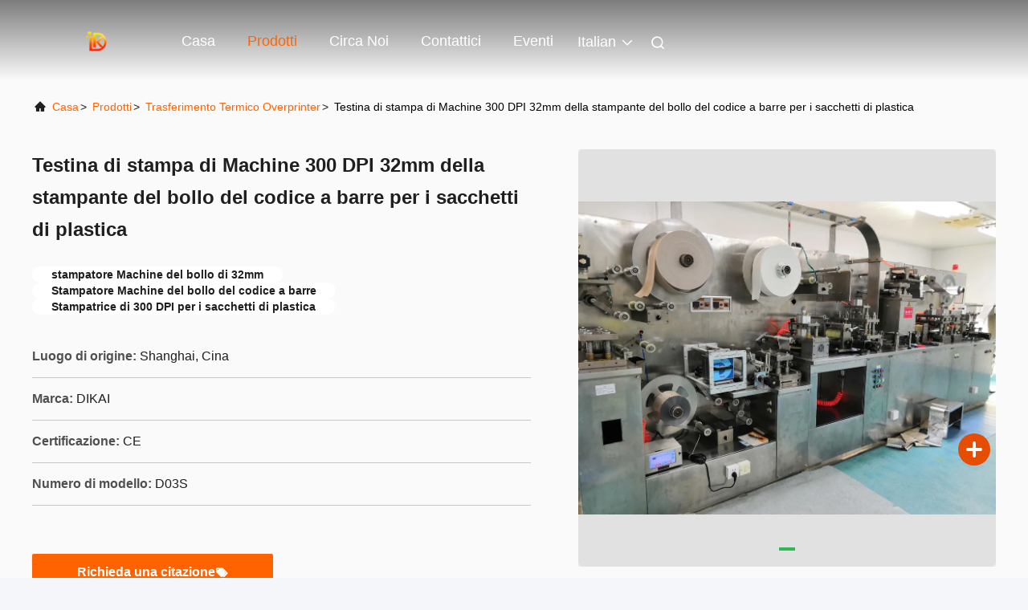

--- FILE ---
content_type: text/html
request_url: http://italian.dikaicoding.com/sale-14050372-barcode-stamp-printer-machine-300-dpi-32mm-printhead-for-plastic-bags.html
body_size: 32880
content:

<!DOCTYPE html>
<html lang="it">
<head>
	<meta charset="utf-8">
	<meta http-equiv="X-UA-Compatible" content="IE=edge">
	<meta name="viewport" content="width=device-width, initial-scale=1.0">
    <title>Testina di stampa di Machine 300 DPI 32mm della stampante del bollo del codice a barre per i sacchetti di plastica</title>
        <meta name="keywords" content="stampatore Machine del bollo di 32mm, Stampatore Machine del bollo del codice a barre, Stampatrice di 300 DPI per i sacchetti di plastica, Trasferimento termico Overprinter" />
            <meta name="description" content="alta qualità Testina di stampa di Machine 300 DPI 32mm della stampante del bollo del codice a barre per i sacchetti di plastica dalla Cina, Il principale mercato di prodotti della Cina stampatore Machine del bollo di 32mm Prodotto,  Stampatore Machine del bollo del codice a barre fabbriche,  Stampatrice di 300 DPI per i sacchetti di plastica prodotti." />
    				<link rel='preload'
					  href=/photo/dikaicoding/sitetpl/style/commonV2.css?ver=1766564174 as='style'><link type='text/css' rel='stylesheet'
					  href=/photo/dikaicoding/sitetpl/style/commonV2.css?ver=1766564174 media='all'><meta property="og:title" content="Testina di stampa di Machine 300 DPI 32mm della stampante del bollo del codice a barre per i sacchetti di plastica" />
<meta property="og:description" content="alta qualità Testina di stampa di Machine 300 DPI 32mm della stampante del bollo del codice a barre per i sacchetti di plastica dalla Cina, Il principale mercato di prodotti della Cina stampatore Machine del bollo di 32mm Prodotto,  Stampatore Machine del bollo del codice a barre fabbriche,  Stampatrice di 300 DPI per i sacchetti di plastica prodotti." />
<meta property="og:type" content="product" />
<meta property="og:availability" content="instock" />
<meta property="og:site_name" content="Shanghai Dikai Coding Technology Co., Ltd" />
<meta property="og:url" content="https://italian.dikaicoding.com/sale-14050372-barcode-stamp-printer-machine-300-dpi-32mm-printhead-for-plastic-bags.html" />
<meta property="og:image" content="https://italian.dikaicoding.com/photo/ps34840659-barcode_stamp_printer_machine_300_dpi_32mm_printhead_for_plastic_bags.jpg" />
<link rel="canonical" href="https://italian.dikaicoding.com/sale-14050372-barcode-stamp-printer-machine-300-dpi-32mm-printhead-for-plastic-bags.html" />
<link rel="alternate" href="http://m.italian.dikaicoding.com/sale-14050372-barcode-stamp-printer-machine-300-dpi-32mm-printhead-for-plastic-bags.html" media="only screen and (max-width: 640px)" />
<link rel="stylesheet" type="text/css" href="/js/guidefirstcommon.css" />
<link rel="stylesheet" type="text/css" href="/js/guidecommon_99708.css" />
<style type="text/css">
/*<![CDATA[*/
.consent__cookie {position: fixed;top: 0;left: 0;width: 100%;height: 0%;z-index: 100000;}.consent__cookie_bg {position: fixed;top: 0;left: 0;width: 100%;height: 100%;background: #000;opacity: .6;display: none }.consent__cookie_rel {position: fixed;bottom:0;left: 0;width: 100%;background: #fff;display: -webkit-box;display: -ms-flexbox;display: flex;flex-wrap: wrap;padding: 24px 80px;-webkit-box-sizing: border-box;box-sizing: border-box;-webkit-box-pack: justify;-ms-flex-pack: justify;justify-content: space-between;-webkit-transition: all ease-in-out .3s;transition: all ease-in-out .3s }.consent__close {position: absolute;top: 20px;right: 20px;cursor: pointer }.consent__close svg {fill: #777 }.consent__close:hover svg {fill: #000 }.consent__cookie_box {flex: 1;word-break: break-word;}.consent__warm {color: #777;font-size: 16px;margin-bottom: 12px;line-height: 19px }.consent__title {color: #333;font-size: 20px;font-weight: 600;margin-bottom: 12px;line-height: 23px }.consent__itxt {color: #333;font-size: 14px;margin-bottom: 12px;display: -webkit-box;display: -ms-flexbox;display: flex;-webkit-box-align: center;-ms-flex-align: center;align-items: center }.consent__itxt i {display: -webkit-inline-box;display: -ms-inline-flexbox;display: inline-flex;width: 28px;height: 28px;border-radius: 50%;background: #e0f9e9;margin-right: 8px;-webkit-box-align: center;-ms-flex-align: center;align-items: center;-webkit-box-pack: center;-ms-flex-pack: center;justify-content: center }.consent__itxt svg {fill: #3ca860 }.consent__txt {color: #a6a6a6;font-size: 14px;margin-bottom: 8px;line-height: 17px }.consent__btns {display: -webkit-box;display: -ms-flexbox;display: flex;-webkit-box-orient: vertical;-webkit-box-direction: normal;-ms-flex-direction: column;flex-direction: column;-webkit-box-pack: center;-ms-flex-pack: center;justify-content: center;flex-shrink: 0;}.consent__btn {width: 280px;height: 40px;line-height: 40px;text-align: center;background: #3ca860;color: #fff;border-radius: 4px;margin: 8px 0;-webkit-box-sizing: border-box;box-sizing: border-box;cursor: pointer;font-size:14px}.consent__btn:hover {background: #00823b }.consent__btn.empty {color: #3ca860;border: 1px solid #3ca860;background: #fff }.consent__btn.empty:hover {background: #3ca860;color: #fff }.open .consent__cookie_bg {display: block }.open .consent__cookie_rel {bottom: 0 }@media (max-width: 760px) {.consent__btns {width: 100%;align-items: center;}.consent__cookie_rel {padding: 20px 24px }}.consent__cookie.open {display: block;}.consent__cookie {display: none;}
/*]]>*/
</style>
<style type="text/css">
/*<![CDATA[*/
@media only screen and (max-width:640px){.contact_now_dialog .content-wrap .desc{background-image:url(/images/cta_images/bg_s.png) !important}}.contact_now_dialog .content-wrap .content-wrap_header .cta-close{background-image:url(/images/cta_images/sprite.png) !important}.contact_now_dialog .content-wrap .desc{background-image:url(/images/cta_images/bg_l.png) !important}.contact_now_dialog .content-wrap .cta-btn i{background-image:url(/images/cta_images/sprite.png) !important}.contact_now_dialog .content-wrap .head-tip img{content:url(/images/cta_images/cta_contact_now.png) !important}.cusim{background-image:url(/images/imicon/im.svg) !important}.cuswa{background-image:url(/images/imicon/wa.png) !important}.cusall{background-image:url(/images/imicon/allchat.svg) !important}
/*]]>*/
</style>
<script type="text/javascript" src="/js/guidefirstcommon.js"></script>
<script type="text/javascript">
/*<![CDATA[*/
window.isvideotpl = 0;window.detailurl = '';
var colorUrl = '';var isShowGuide = 2;var showGuideColor = 0;var im_appid = 10003;var im_msg="Good day, what product are you looking for?";

var cta_cid = 51972;var use_defaulProductInfo = 1;var cta_pid = 14050372;var test_company = 0;var webim_domain = '';var company_type = 0;var cta_equipment = 'pc'; var setcookie = 'setwebimCookie(72578,14050372,0)'; var whatsapplink = "https://wa.me/?text=Hi%2C+I%27m+interested+in+Testina+di+stampa+di+Machine+300+DPI+32mm+della+stampante+del+bollo+del+codice+a+barre+per+i+sacchetti+di+plastica."; function insertMeta(){var str = '<meta name="mobile-web-app-capable" content="yes" /><meta name="viewport" content="width=device-width, initial-scale=1.0" />';document.head.insertAdjacentHTML('beforeend',str);} var element = document.querySelector('a.footer_webim_a[href="/webim/webim_tab.html"]');if (element) {element.parentNode.removeChild(element);}

var colorUrl = '';
var aisearch = 0;
var selfUrl = '';
window.playerReportUrl='/vod/view_count/report';
var query_string = ["Products","Detail"];
var g_tp = '';
var customtplcolor = 99708;
var str_chat = 'chiacchierata';
				var str_call_now = 'Chiama ora.';
var str_chat_now = 'Parla adesso.';
var str_contact1 = 'Ottieni il miglior prezzo';var str_chat_lang='italian';var str_contact2 = 'Ottieni il prezzo';var str_contact2 = 'Il miglior prezzo';var str_contact = 'contatto';
window.predomainsub = "";
/*]]>*/
</script>
</head>
<body>
<img src="/logo.gif" style="display:none" alt="logo"/>
<a style="display: none!important;" title="Shanghai Dikai Coding Technology Co., Ltd" class="float-inquiry" href="/contactnow.html" onclick='setinquiryCookie("{\"showproduct\":1,\"pid\":\"14050372\",\"name\":\"Testina di stampa di Machine 300 DPI 32mm della stampante del bollo del codice a barre per i sacchetti di plastica\",\"source_url\":\"\\/sale-14050372-barcode-stamp-printer-machine-300-dpi-32mm-printhead-for-plastic-bags.html\",\"picurl\":\"\\/photo\\/pd34840659-barcode_stamp_printer_machine_300_dpi_32mm_printhead_for_plastic_bags.jpg\",\"propertyDetail\":[[\"Nome\",\"Trasferimento termico Overprinter\"],[\"Testa di stampa\",\"larghezza di 32mm, 300 dpi (12dots\\/mm)\"],[\"Area di stampa\",\"Continuo: 32*100mm; Intermittente: 32*60mm\"],[\"Velocit\\u00e0 della stampa\",\"Continuo: 40 metri massimi\\/minuto; Intermittente: 450PPM\"]],\"company_name\":null,\"picurl_c\":\"\\/photo\\/pc34840659-barcode_stamp_printer_machine_300_dpi_32mm_printhead_for_plastic_bags.jpg\",\"price\":\"USD $ 2700-300 \\/ set\",\"username\":\"Ivy\",\"viewTime\":\"Ultimo Login : 6 orario 03 minuti fa\",\"subject\":\"In grado di fornirvi Testina di stampa di Machine 300 DPI 32mm della stampante del bollo del codice a barre per i sacchetti di plastica per noi\",\"countrycode\":\"\"}");'></a>
<script>
var originProductInfo = '';
var originProductInfo = {"showproduct":1,"pid":"14050372","name":"Testina di stampa di Machine 300 DPI 32mm della stampante del bollo del codice a barre per i sacchetti di plastica","source_url":"\/sale-14050372-barcode-stamp-printer-machine-300-dpi-32mm-printhead-for-plastic-bags.html","picurl":"\/photo\/pd34840659-barcode_stamp_printer_machine_300_dpi_32mm_printhead_for_plastic_bags.jpg","propertyDetail":[["Nome","Trasferimento termico Overprinter"],["Testa di stampa","larghezza di 32mm, 300 dpi (12dots\/mm)"],["Area di stampa","Continuo: 32*100mm; Intermittente: 32*60mm"],["Velocit\u00e0 della stampa","Continuo: 40 metri massimi\/minuto; Intermittente: 450PPM"]],"company_name":null,"picurl_c":"\/photo\/pc34840659-barcode_stamp_printer_machine_300_dpi_32mm_printhead_for_plastic_bags.jpg","price":"USD $ 2700-300 \/ set","username":"Ivy","viewTime":"Ultimo Login : 4 orario 03 minuti fa","subject":"In grado di fornirvi Testina di stampa di Machine 300 DPI 32mm della stampante del bollo del codice a barre per i sacchetti di plastica per noi","countrycode":""};
var save_url = "/contactsave.html";
var update_url = "/updateinquiry.html";
var productInfo = {};
var defaulProductInfo = {};
var myDate = new Date();
var curDate = myDate.getFullYear()+'-'+(parseInt(myDate.getMonth())+1)+'-'+myDate.getDate();
var message = '';
var default_pop = 1;
var leaveMessageDialog = document.getElementsByClassName('leave-message-dialog')[0]; // 获取弹层
var _$$ = function (dom) {
    return document.querySelectorAll(dom);
};
resInfo = originProductInfo;
resInfo['name'] = resInfo['name'] || '';
defaulProductInfo.pid = resInfo['pid'];
defaulProductInfo.productName = resInfo['name'] ?? '';
defaulProductInfo.productInfo = resInfo['propertyDetail'];
defaulProductInfo.productImg = resInfo['picurl_c'];
defaulProductInfo.subject = resInfo['subject'] ?? '';
defaulProductInfo.productImgAlt = resInfo['name'] ?? '';
var inquirypopup_tmp = 1;
var message = 'Caro,'+'\r\n'+"Sono interessato a"+' '+trim(resInfo['name'])+", potresti inviarmi maggiori dettagli come tipo, dimensioni, MOQ, materiale, ecc."+'\r\n'+"Grazie!"+'\r\n'+"Aspettando la tua risposta.";
var message_1 = 'Caro,'+'\r\n'+"Sono interessato a"+' '+trim(resInfo['name'])+", potresti inviarmi maggiori dettagli come tipo, dimensioni, MOQ, materiale, ecc."+'\r\n'+"Grazie!"+'\r\n'+"Aspettando la tua risposta.";
var message_2 = 'Ciao,'+'\r\n'+"sto cercando"+' '+trim(resInfo['name'])+", per favore inviami il prezzo, le specifiche e l'immagine."+'\r\n'+"La tua rapida risposta sarà molto apprezzata."+'\r\n'+"Non esitate a contattarmi per ulteriori informazioni."+'\r\n'+"Molte grazie.";
var message_3 = 'Ciao,'+'\r\n'+trim(resInfo['name'])+' '+"soddisfa le mie aspettative."+'\r\n'+"Per favore dammi il prezzo migliore e qualche altra informazione sul prodotto."+'\r\n'+"Non esitate a contattarmi tramite la mia posta."+'\r\n'+"Molte grazie.";

var message_4 = 'Caro,'+'\r\n'+"Qual è il prezzo FOB sul tuo"+' '+trim(resInfo['name'])+'?'+'\r\n'+"Qual è il nome del porto più vicino?"+'\r\n'+"Per favore rispondimi il prima possibile, sarebbe meglio condividere ulteriori informazioni."+'\r\n'+"Saluti!";
var message_5 = 'Ciao,'+'\r\n'+"Sono molto interessato al tuo"+' '+trim(resInfo['name'])+'.'+'\r\n'+"Inviami i dettagli del tuo prodotto."+'\r\n'+"In attesa di una tua rapida risposta."+'\r\n'+"Non esitate a contattarmi per posta."+'\r\n'+"Saluti!";

var message_6 = 'Caro,'+'\r\n'+"Forniscici informazioni sul tuo"+' '+trim(resInfo['name'])+", come tipo, dimensione, materiale e, naturalmente, il miglior prezzo."+'\r\n'+"In attesa di una tua rapida risposta."+'\r\n'+"Grazie!";
var message_7 = 'Caro,'+'\r\n'+"Puoi fornire"+' '+trim(resInfo['name'])+" per noi?"+'\r\n'+"Per prima cosa vogliamo un listino prezzi e alcuni dettagli del prodotto."+'\r\n'+"Spero di ricevere una risposta al più presto e non vedo l'ora di collaborare."+'\r\n'+"Grazie mille.";
var message_8 = 'Ciao,'+'\r\n'+"sto cercando"+' '+trim(resInfo['name'])+", per favore dammi alcune informazioni più dettagliate sul prodotto."+'\r\n'+"Attendo con ansia la vostra risposta."+'\r\n'+"Grazie!";
var message_9 = 'Ciao,'+'\r\n'+"Il tuo"+' '+trim(resInfo['name'])+" soddisfa molto bene le mie esigenze."+'\r\n'+"Inviami il prezzo, le specifiche e un modello simile andrà bene."+'\r\n'+"Sentiti libero di chattare con me."+'\r\n'+"Grazie!";
var message_10 = 'Caro,'+'\r\n'+"Voglio saperne di più sui dettagli e sulla citazione di"+' '+trim(resInfo['name'])+'.'+'\r\n'+"Non esitate a contattarmi."+'\r\n'+"Saluti!";

var r = getRandom(1,10);

defaulProductInfo.message = eval("message_"+r);
    defaulProductInfo.message = eval("message_"+r);
        var mytAjax = {

    post: function(url, data, fn) {
        var xhr = new XMLHttpRequest();
        xhr.open("POST", url, true);
        xhr.setRequestHeader("Content-Type", "application/x-www-form-urlencoded;charset=UTF-8");
        xhr.setRequestHeader("X-Requested-With", "XMLHttpRequest");
        xhr.setRequestHeader('Content-Type','text/plain;charset=UTF-8');
        xhr.onreadystatechange = function() {
            if(xhr.readyState == 4 && (xhr.status == 200 || xhr.status == 304)) {
                fn.call(this, xhr.responseText);
            }
        };
        xhr.send(data);
    },

    postform: function(url, data, fn) {
        var xhr = new XMLHttpRequest();
        xhr.open("POST", url, true);
        xhr.setRequestHeader("X-Requested-With", "XMLHttpRequest");
        xhr.onreadystatechange = function() {
            if(xhr.readyState == 4 && (xhr.status == 200 || xhr.status == 304)) {
                fn.call(this, xhr.responseText);
            }
        };
        xhr.send(data);
    }
};
/*window.onload = function(){
    leaveMessageDialog = document.getElementsByClassName('leave-message-dialog')[0];
    if (window.localStorage.recordDialogStatus=='undefined' || (window.localStorage.recordDialogStatus!='undefined' && window.localStorage.recordDialogStatus != curDate)) {
        setTimeout(function(){
            if(parseInt(inquirypopup_tmp%10) == 1){
                creatDialog(defaulProductInfo, 1);
            }
        }, 6000);
    }
};*/
function trim(str)
{
    str = str.replace(/(^\s*)/g,"");
    return str.replace(/(\s*$)/g,"");
};
function getRandom(m,n){
    var num = Math.floor(Math.random()*(m - n) + n);
    return num;
};
function strBtn(param) {

    var starattextarea = document.getElementById("textareamessage").value.length;
    var email = document.getElementById("startEmail").value;

    var default_tip = document.querySelectorAll(".watermark_container").length;
    if (20 < starattextarea && starattextarea < 3000) {
        if(default_tip>0){
            document.getElementById("textareamessage1").parentNode.parentNode.nextElementSibling.style.display = "none";
        }else{
            document.getElementById("textareamessage1").parentNode.nextElementSibling.style.display = "none";
        }

    } else {
        if(default_tip>0){
            document.getElementById("textareamessage1").parentNode.parentNode.nextElementSibling.style.display = "block";
        }else{
            document.getElementById("textareamessage1").parentNode.nextElementSibling.style.display = "block";
        }

        return;
    }

    // var re = /^([a-zA-Z0-9_-])+@([a-zA-Z0-9_-])+\.([a-zA-Z0-9_-])+/i;/*邮箱不区分大小写*/
    var re = /^[a-zA-Z0-9][\w-]*(\.?[\w-]+)*@[a-zA-Z0-9-]+(\.[a-zA-Z0-9]+)+$/i;
    if (!re.test(email)) {
        document.getElementById("startEmail").nextElementSibling.style.display = "block";
        return;
    } else {
        document.getElementById("startEmail").nextElementSibling.style.display = "none";
    }

    var subject = document.getElementById("pop_subject").value;
    var pid = document.getElementById("pop_pid").value;
    var message = document.getElementById("textareamessage").value;
    var sender_email = document.getElementById("startEmail").value;
    var tel = '';
    if (document.getElementById("tel0") != undefined && document.getElementById("tel0") != '')
        tel = document.getElementById("tel0").value;
    var form_serialize = '&tel='+tel;

    form_serialize = form_serialize.replace(/\+/g, "%2B");
    mytAjax.post(save_url,"pid="+pid+"&subject="+subject+"&email="+sender_email+"&message="+(message)+form_serialize,function(res){
        var mes = JSON.parse(res);
        if(mes.status == 200){
            var iid = mes.iid;
            document.getElementById("pop_iid").value = iid;
            document.getElementById("pop_uuid").value = mes.uuid;

            if(typeof gtag_report_conversion === "function"){
                gtag_report_conversion();//执行统计js代码
            }
            if(typeof fbq === "function"){
                fbq('track','Purchase');//执行统计js代码
            }
        }
    });
    for (var index = 0; index < document.querySelectorAll(".dialog-content-pql").length; index++) {
        document.querySelectorAll(".dialog-content-pql")[index].style.display = "none";
    };
    $('#idphonepql').val(tel);
    document.getElementById("dialog-content-pql-id").style.display = "block";
    ;
};
function twoBtnOk(param) {

    var selectgender = document.getElementById("Mr").innerHTML;
    var iid = document.getElementById("pop_iid").value;
    var sendername = document.getElementById("idnamepql").value;
    var senderphone = document.getElementById("idphonepql").value;
    var sendercname = document.getElementById("idcompanypql").value;
    var uuid = document.getElementById("pop_uuid").value;
    var gender = 2;
    if(selectgender == 'Mr.') gender = 0;
    if(selectgender == 'Mrs.') gender = 1;
    var pid = document.getElementById("pop_pid").value;
    var form_serialize = '';

        form_serialize = form_serialize.replace(/\+/g, "%2B");

    mytAjax.post(update_url,"iid="+iid+"&gender="+gender+"&uuid="+uuid+"&name="+(sendername)+"&tel="+(senderphone)+"&company="+(sendercname)+form_serialize,function(res){});

    for (var index = 0; index < document.querySelectorAll(".dialog-content-pql").length; index++) {
        document.querySelectorAll(".dialog-content-pql")[index].style.display = "none";
    };
    document.getElementById("dialog-content-pql-ok").style.display = "block";

};
function toCheckMust(name) {
    $('#'+name+'error').hide();
}
function handClidk(param) {
    var starattextarea = document.getElementById("textareamessage1").value.length;
    var email = document.getElementById("startEmail1").value;
    var default_tip = document.querySelectorAll(".watermark_container").length;
    if (20 < starattextarea && starattextarea < 3000) {
        if(default_tip>0){
            document.getElementById("textareamessage1").parentNode.parentNode.nextElementSibling.style.display = "none";
        }else{
            document.getElementById("textareamessage1").parentNode.nextElementSibling.style.display = "none";
        }

    } else {
        if(default_tip>0){
            document.getElementById("textareamessage1").parentNode.parentNode.nextElementSibling.style.display = "block";
        }else{
            document.getElementById("textareamessage1").parentNode.nextElementSibling.style.display = "block";
        }

        return;
    }

    // var re = /^([a-zA-Z0-9_-])+@([a-zA-Z0-9_-])+\.([a-zA-Z0-9_-])+/i;
    var re = /^[a-zA-Z0-9][\w-]*(\.?[\w-]+)*@[a-zA-Z0-9-]+(\.[a-zA-Z0-9]+)+$/i;
    if (!re.test(email)) {
        document.getElementById("startEmail1").nextElementSibling.style.display = "block";
        return;
    } else {
        document.getElementById("startEmail1").nextElementSibling.style.display = "none";
    }

    var subject = document.getElementById("pop_subject").value;
    var pid = document.getElementById("pop_pid").value;
    var message = document.getElementById("textareamessage1").value;
    var sender_email = document.getElementById("startEmail1").value;
    var form_serialize = tel = '';
    if (document.getElementById("tel1") != undefined && document.getElementById("tel1") != '')
        tel = document.getElementById("tel1").value;
        mytAjax.post(save_url,"email="+sender_email+"&tel="+tel+"&pid="+pid+"&message="+message+"&subject="+subject+form_serialize,function(res){

        var mes = JSON.parse(res);
        if(mes.status == 200){
            var iid = mes.iid;
            document.getElementById("pop_iid").value = iid;
            document.getElementById("pop_uuid").value = mes.uuid;
            if(typeof gtag_report_conversion === "function"){
                gtag_report_conversion();//执行统计js代码
            }
        }

    });
    for (var index = 0; index < document.querySelectorAll(".dialog-content-pql").length; index++) {
        document.querySelectorAll(".dialog-content-pql")[index].style.display = "none";
    };
    $('#idphonepql').val(tel);
    document.getElementById("dialog-content-pql-id").style.display = "block";

};
window.addEventListener('load', function () {
    $('.checkbox-wrap label').each(function(){
        if($(this).find('input').prop('checked')){
            $(this).addClass('on')
        }else {
            $(this).removeClass('on')
        }
    })
    $(document).on('click', '.checkbox-wrap label' , function(ev){
        if (ev.target.tagName.toUpperCase() != 'INPUT') {
            $(this).toggleClass('on')
        }
    })
})

function hand_video(pdata) {
    data = JSON.parse(pdata);
    productInfo.productName = data.productName;
    productInfo.productInfo = data.productInfo;
    productInfo.productImg = data.productImg;
    productInfo.subject = data.subject;

    var message = 'Caro,'+'\r\n'+"Sono interessato a"+' '+trim(data.productName)+", potresti inviarmi maggiori dettagli come tipo, dimensione, quantità, materiale, ecc."+'\r\n'+"Grazie!"+'\r\n'+"Aspettando la tua risposta.";

    var message = 'Caro,'+'\r\n'+"Sono interessato a"+' '+trim(data.productName)+", potresti inviarmi maggiori dettagli come tipo, dimensioni, MOQ, materiale, ecc."+'\r\n'+"Grazie!"+'\r\n'+"Aspettando la tua risposta.";
    var message_1 = 'Caro,'+'\r\n'+"Sono interessato a"+' '+trim(data.productName)+", potresti inviarmi maggiori dettagli come tipo, dimensioni, MOQ, materiale, ecc."+'\r\n'+"Grazie!"+'\r\n'+"Aspettando la tua risposta.";
    var message_2 = 'Ciao,'+'\r\n'+"sto cercando"+' '+trim(data.productName)+", per favore inviami il prezzo, le specifiche e l'immagine."+'\r\n'+"La tua rapida risposta sarà molto apprezzata."+'\r\n'+"Non esitate a contattarmi per ulteriori informazioni."+'\r\n'+"Molte grazie.";
    var message_3 = 'Ciao,'+'\r\n'+trim(data.productName)+' '+"soddisfa le mie aspettative."+'\r\n'+"Per favore dammi il prezzo migliore e qualche altra informazione sul prodotto."+'\r\n'+"Non esitate a contattarmi tramite la mia posta."+'\r\n'+"Molte grazie.";

    var message_4 = 'Caro,'+'\r\n'+"Qual è il prezzo FOB sul tuo"+' '+trim(data.productName)+'?'+'\r\n'+"Qual è il nome del porto più vicino?"+'\r\n'+"Per favore rispondimi il prima possibile, sarebbe meglio condividere ulteriori informazioni."+'\r\n'+"Saluti!";
    var message_5 = 'Ciao,'+'\r\n'+"Sono molto interessato al tuo"+' '+trim(data.productName)+'.'+'\r\n'+"Inviami i dettagli del tuo prodotto."+'\r\n'+"In attesa di una tua rapida risposta."+'\r\n'+"Non esitate a contattarmi per posta."+'\r\n'+"Saluti!";

    var message_6 = 'Caro,'+'\r\n'+"Forniscici informazioni sul tuo"+' '+trim(data.productName)+", come tipo, dimensione, materiale e, naturalmente, il miglior prezzo."+'\r\n'+"In attesa di una tua rapida risposta."+'\r\n'+"Grazie!";
    var message_7 = 'Caro,'+'\r\n'+"Puoi fornire"+' '+trim(data.productName)+" per noi?"+'\r\n'+"Per prima cosa vogliamo un listino prezzi e alcuni dettagli del prodotto."+'\r\n'+"Spero di ricevere una risposta al più presto e non vedo l'ora di collaborare."+'\r\n'+"Grazie mille.";
    var message_8 = 'Ciao,'+'\r\n'+"sto cercando"+' '+trim(data.productName)+", per favore dammi alcune informazioni più dettagliate sul prodotto."+'\r\n'+"Attendo con ansia la vostra risposta."+'\r\n'+"Grazie!";
    var message_9 = 'Ciao,'+'\r\n'+"Il tuo"+' '+trim(data.productName)+" soddisfa molto bene le mie esigenze."+'\r\n'+"Inviami il prezzo, le specifiche e un modello simile andrà bene."+'\r\n'+"Sentiti libero di chattare con me."+'\r\n'+"Grazie!";
    var message_10 = 'Caro,'+'\r\n'+"Voglio saperne di più sui dettagli e sulla citazione di"+' '+trim(data.productName)+'.'+'\r\n'+"Non esitate a contattarmi."+'\r\n'+"Saluti!";

    var r = getRandom(1,10);

    productInfo.message = eval("message_"+r);
            if(parseInt(inquirypopup_tmp/10) == 1){
        productInfo.message = "";
    }
    productInfo.pid = data.pid;
    creatDialog(productInfo, 2);
};

function handDialog(pdata) {
    data = JSON.parse(pdata);
    productInfo.productName = data.productName;
    productInfo.productInfo = data.productInfo;
    productInfo.productImg = data.productImg;
    productInfo.subject = data.subject;

    var message = 'Caro,'+'\r\n'+"Sono interessato a"+' '+trim(data.productName)+", potresti inviarmi maggiori dettagli come tipo, dimensione, quantità, materiale, ecc."+'\r\n'+"Grazie!"+'\r\n'+"Aspettando la tua risposta.";

    var message = 'Caro,'+'\r\n'+"Sono interessato a"+' '+trim(data.productName)+", potresti inviarmi maggiori dettagli come tipo, dimensioni, MOQ, materiale, ecc."+'\r\n'+"Grazie!"+'\r\n'+"Aspettando la tua risposta.";
    var message_1 = 'Caro,'+'\r\n'+"Sono interessato a"+' '+trim(data.productName)+", potresti inviarmi maggiori dettagli come tipo, dimensioni, MOQ, materiale, ecc."+'\r\n'+"Grazie!"+'\r\n'+"Aspettando la tua risposta.";
    var message_2 = 'Ciao,'+'\r\n'+"sto cercando"+' '+trim(data.productName)+", per favore inviami il prezzo, le specifiche e l'immagine."+'\r\n'+"La tua rapida risposta sarà molto apprezzata."+'\r\n'+"Non esitate a contattarmi per ulteriori informazioni."+'\r\n'+"Molte grazie.";
    var message_3 = 'Ciao,'+'\r\n'+trim(data.productName)+' '+"soddisfa le mie aspettative."+'\r\n'+"Per favore dammi il prezzo migliore e qualche altra informazione sul prodotto."+'\r\n'+"Non esitate a contattarmi tramite la mia posta."+'\r\n'+"Molte grazie.";

    var message_4 = 'Caro,'+'\r\n'+"Qual è il prezzo FOB sul tuo"+' '+trim(data.productName)+'?'+'\r\n'+"Qual è il nome del porto più vicino?"+'\r\n'+"Per favore rispondimi il prima possibile, sarebbe meglio condividere ulteriori informazioni."+'\r\n'+"Saluti!";
    var message_5 = 'Ciao,'+'\r\n'+"Sono molto interessato al tuo"+' '+trim(data.productName)+'.'+'\r\n'+"Inviami i dettagli del tuo prodotto."+'\r\n'+"In attesa di una tua rapida risposta."+'\r\n'+"Non esitate a contattarmi per posta."+'\r\n'+"Saluti!";

    var message_6 = 'Caro,'+'\r\n'+"Forniscici informazioni sul tuo"+' '+trim(data.productName)+", come tipo, dimensione, materiale e, naturalmente, il miglior prezzo."+'\r\n'+"In attesa di una tua rapida risposta."+'\r\n'+"Grazie!";
    var message_7 = 'Caro,'+'\r\n'+"Puoi fornire"+' '+trim(data.productName)+" per noi?"+'\r\n'+"Per prima cosa vogliamo un listino prezzi e alcuni dettagli del prodotto."+'\r\n'+"Spero di ricevere una risposta al più presto e non vedo l'ora di collaborare."+'\r\n'+"Grazie mille.";
    var message_8 = 'Ciao,'+'\r\n'+"sto cercando"+' '+trim(data.productName)+", per favore dammi alcune informazioni più dettagliate sul prodotto."+'\r\n'+"Attendo con ansia la vostra risposta."+'\r\n'+"Grazie!";
    var message_9 = 'Ciao,'+'\r\n'+"Il tuo"+' '+trim(data.productName)+" soddisfa molto bene le mie esigenze."+'\r\n'+"Inviami il prezzo, le specifiche e un modello simile andrà bene."+'\r\n'+"Sentiti libero di chattare con me."+'\r\n'+"Grazie!";
    var message_10 = 'Caro,'+'\r\n'+"Voglio saperne di più sui dettagli e sulla citazione di"+' '+trim(data.productName)+'.'+'\r\n'+"Non esitate a contattarmi."+'\r\n'+"Saluti!";

    var r = getRandom(1,10);
    productInfo.message = eval("message_"+r);
            if(parseInt(inquirypopup_tmp/10) == 1){
        productInfo.message = "";
    }
    productInfo.pid = data.pid;
    creatDialog(productInfo, 2);
};

function closepql(param) {

    leaveMessageDialog.style.display = 'none';
};

function closepql2(param) {

    for (var index = 0; index < document.querySelectorAll(".dialog-content-pql").length; index++) {
        document.querySelectorAll(".dialog-content-pql")[index].style.display = "none";
    };
    document.getElementById("dialog-content-pql-ok").style.display = "block";
};

function decodeHtmlEntities(str) {
    var tempElement = document.createElement('div');
    tempElement.innerHTML = str;
    return tempElement.textContent || tempElement.innerText || '';
}

function initProduct(productInfo,type){

    productInfo.productName = decodeHtmlEntities(productInfo.productName);
    productInfo.message = decodeHtmlEntities(productInfo.message);

    leaveMessageDialog = document.getElementsByClassName('leave-message-dialog')[0];
    leaveMessageDialog.style.display = "block";
    if(type == 3){
        var popinquiryemail = document.getElementById("popinquiryemail").value;
        _$$("#startEmail1")[0].value = popinquiryemail;
    }else{
        _$$("#startEmail1")[0].value = "";
    }
    _$$("#startEmail")[0].value = "";
    _$$("#idnamepql")[0].value = "";
    _$$("#idphonepql")[0].value = "";
    _$$("#idcompanypql")[0].value = "";

    _$$("#pop_pid")[0].value = productInfo.pid;
    _$$("#pop_subject")[0].value = productInfo.subject;
    
    if(parseInt(inquirypopup_tmp/10) == 1){
        productInfo.message = "";
    }

    _$$("#textareamessage1")[0].value = productInfo.message;
    _$$("#textareamessage")[0].value = productInfo.message;

    _$$("#dialog-content-pql-id .titlep")[0].innerHTML = productInfo.productName;
    _$$("#dialog-content-pql-id img")[0].setAttribute("src", productInfo.productImg);
    _$$("#dialog-content-pql-id img")[0].setAttribute("alt", productInfo.productImgAlt);

    _$$("#dialog-content-pql-id-hand img")[0].setAttribute("src", productInfo.productImg);
    _$$("#dialog-content-pql-id-hand img")[0].setAttribute("alt", productInfo.productImgAlt);
    _$$("#dialog-content-pql-id-hand .titlep")[0].innerHTML = productInfo.productName;

    if (productInfo.productInfo.length > 0) {
        var ul2, ul;
        ul = document.createElement("ul");
        for (var index = 0; index < productInfo.productInfo.length; index++) {
            var el = productInfo.productInfo[index];
            var li = document.createElement("li");
            var span1 = document.createElement("span");
            span1.innerHTML = el[0] + ":";
            var span2 = document.createElement("span");
            span2.innerHTML = el[1];
            li.appendChild(span1);
            li.appendChild(span2);
            ul.appendChild(li);

        }
        ul2 = ul.cloneNode(true);
        if (type === 1) {
            _$$("#dialog-content-pql-id .left")[0].replaceChild(ul, _$$("#dialog-content-pql-id .left ul")[0]);
        } else {
            _$$("#dialog-content-pql-id-hand .left")[0].replaceChild(ul2, _$$("#dialog-content-pql-id-hand .left ul")[0]);
            _$$("#dialog-content-pql-id .left")[0].replaceChild(ul, _$$("#dialog-content-pql-id .left ul")[0]);
        }
    };
    for (var index = 0; index < _$$("#dialog-content-pql-id .right ul li").length; index++) {
        _$$("#dialog-content-pql-id .right ul li")[index].addEventListener("click", function (params) {
            _$$("#dialog-content-pql-id .right #Mr")[0].innerHTML = this.innerHTML
        }, false)

    };

};
function closeInquiryCreateDialog() {
    document.getElementById("xuanpan_dialog_box_pql").style.display = "none";
};
function showInquiryCreateDialog() {
    document.getElementById("xuanpan_dialog_box_pql").style.display = "block";
};
function submitPopInquiry(){
    var message = document.getElementById("inquiry_message").value;
    var email = document.getElementById("inquiry_email").value;
    var subject = defaulProductInfo.subject;
    var pid = defaulProductInfo.pid;
    if (email === undefined) {
        showInquiryCreateDialog();
        document.getElementById("inquiry_email").style.border = "1px solid red";
        return false;
    };
    if (message === undefined) {
        showInquiryCreateDialog();
        document.getElementById("inquiry_message").style.border = "1px solid red";
        return false;
    };
    if (email.search(/^\w+((-\w+)|(\.\w+))*\@[A-Za-z0-9]+((\.|-)[A-Za-z0-9]+)*\.[A-Za-z0-9]+$/) == -1) {
        document.getElementById("inquiry_email").style.border= "1px solid red";
        showInquiryCreateDialog();
        return false;
    } else {
        document.getElementById("inquiry_email").style.border= "";
    };
    if (message.length < 20 || message.length >3000) {
        showInquiryCreateDialog();
        document.getElementById("inquiry_message").style.border = "1px solid red";
        return false;
    } else {
        document.getElementById("inquiry_message").style.border = "";
    };
    var tel = '';
    if (document.getElementById("tel") != undefined && document.getElementById("tel") != '')
        tel = document.getElementById("tel").value;

    mytAjax.post(save_url,"pid="+pid+"&subject="+subject+"&email="+email+"&message="+(message)+'&tel='+tel,function(res){
        var mes = JSON.parse(res);
        if(mes.status == 200){
            var iid = mes.iid;
            document.getElementById("pop_iid").value = iid;
            document.getElementById("pop_uuid").value = mes.uuid;

        }
    });
    initProduct(defaulProductInfo);
    for (var index = 0; index < document.querySelectorAll(".dialog-content-pql").length; index++) {
        document.querySelectorAll(".dialog-content-pql")[index].style.display = "none";
    };
    $('#idphonepql').val(tel);
    document.getElementById("dialog-content-pql-id").style.display = "block";

};

//带附件上传
function submitPopInquiryfile(email_id,message_id,check_sort,name_id,phone_id,company_id,attachments){

    if(typeof(check_sort) == 'undefined'){
        check_sort = 0;
    }
    var message = document.getElementById(message_id).value;
    var email = document.getElementById(email_id).value;
    var attachments = document.getElementById(attachments).value;
    if(typeof(name_id) !== 'undefined' && name_id != ""){
        var name  = document.getElementById(name_id).value;
    }
    if(typeof(phone_id) !== 'undefined' && phone_id != ""){
        var phone = document.getElementById(phone_id).value;
    }
    if(typeof(company_id) !== 'undefined' && company_id != ""){
        var company = document.getElementById(company_id).value;
    }
    var subject = defaulProductInfo.subject;
    var pid = defaulProductInfo.pid;

    if(check_sort == 0){
        if (email === undefined) {
            showInquiryCreateDialog();
            document.getElementById(email_id).style.border = "1px solid red";
            return false;
        };
        if (message === undefined) {
            showInquiryCreateDialog();
            document.getElementById(message_id).style.border = "1px solid red";
            return false;
        };

        if (email.search(/^\w+((-\w+)|(\.\w+))*\@[A-Za-z0-9]+((\.|-)[A-Za-z0-9]+)*\.[A-Za-z0-9]+$/) == -1) {
            document.getElementById(email_id).style.border= "1px solid red";
            showInquiryCreateDialog();
            return false;
        } else {
            document.getElementById(email_id).style.border= "";
        };
        if (message.length < 20 || message.length >3000) {
            showInquiryCreateDialog();
            document.getElementById(message_id).style.border = "1px solid red";
            return false;
        } else {
            document.getElementById(message_id).style.border = "";
        };
    }else{

        if (message === undefined) {
            showInquiryCreateDialog();
            document.getElementById(message_id).style.border = "1px solid red";
            return false;
        };

        if (email === undefined) {
            showInquiryCreateDialog();
            document.getElementById(email_id).style.border = "1px solid red";
            return false;
        };

        if (message.length < 20 || message.length >3000) {
            showInquiryCreateDialog();
            document.getElementById(message_id).style.border = "1px solid red";
            return false;
        } else {
            document.getElementById(message_id).style.border = "";
        };

        if (email.search(/^\w+((-\w+)|(\.\w+))*\@[A-Za-z0-9]+((\.|-)[A-Za-z0-9]+)*\.[A-Za-z0-9]+$/) == -1) {
            document.getElementById(email_id).style.border= "1px solid red";
            showInquiryCreateDialog();
            return false;
        } else {
            document.getElementById(email_id).style.border= "";
        };

    };

    mytAjax.post(save_url,"pid="+pid+"&subject="+subject+"&email="+email+"&message="+message+"&company="+company+"&attachments="+attachments,function(res){
        var mes = JSON.parse(res);
        if(mes.status == 200){
            var iid = mes.iid;
            document.getElementById("pop_iid").value = iid;
            document.getElementById("pop_uuid").value = mes.uuid;

            if(typeof gtag_report_conversion === "function"){
                gtag_report_conversion();//执行统计js代码
            }
            if(typeof fbq === "function"){
                fbq('track','Purchase');//执行统计js代码
            }
        }
    });
    initProduct(defaulProductInfo);

    if(name !== undefined && name != ""){
        _$$("#idnamepql")[0].value = name;
    }

    if(phone !== undefined && phone != ""){
        _$$("#idphonepql")[0].value = phone;
    }

    if(company !== undefined && company != ""){
        _$$("#idcompanypql")[0].value = company;
    }

    for (var index = 0; index < document.querySelectorAll(".dialog-content-pql").length; index++) {
        document.querySelectorAll(".dialog-content-pql")[index].style.display = "none";
    };
    document.getElementById("dialog-content-pql-id").style.display = "block";

};
function submitPopInquiryByParam(email_id,message_id,check_sort,name_id,phone_id,company_id){

    if(typeof(check_sort) == 'undefined'){
        check_sort = 0;
    }

    var senderphone = '';
    var message = document.getElementById(message_id).value;
    var email = document.getElementById(email_id).value;
    if(typeof(name_id) !== 'undefined' && name_id != ""){
        var name  = document.getElementById(name_id).value;
    }
    if(typeof(phone_id) !== 'undefined' && phone_id != ""){
        var phone = document.getElementById(phone_id).value;
        senderphone = phone;
    }
    if(typeof(company_id) !== 'undefined' && company_id != ""){
        var company = document.getElementById(company_id).value;
    }
    var subject = defaulProductInfo.subject;
    var pid = defaulProductInfo.pid;

    if(check_sort == 0){
        if (email === undefined) {
            showInquiryCreateDialog();
            document.getElementById(email_id).style.border = "1px solid red";
            return false;
        };
        if (message === undefined) {
            showInquiryCreateDialog();
            document.getElementById(message_id).style.border = "1px solid red";
            return false;
        };

        if (email.search(/^\w+((-\w+)|(\.\w+))*\@[A-Za-z0-9]+((\.|-)[A-Za-z0-9]+)*\.[A-Za-z0-9]+$/) == -1) {
            document.getElementById(email_id).style.border= "1px solid red";
            showInquiryCreateDialog();
            return false;
        } else {
            document.getElementById(email_id).style.border= "";
        };
        if (message.length < 20 || message.length >3000) {
            showInquiryCreateDialog();
            document.getElementById(message_id).style.border = "1px solid red";
            return false;
        } else {
            document.getElementById(message_id).style.border = "";
        };
    }else{

        if (message === undefined) {
            showInquiryCreateDialog();
            document.getElementById(message_id).style.border = "1px solid red";
            return false;
        };

        if (email === undefined) {
            showInquiryCreateDialog();
            document.getElementById(email_id).style.border = "1px solid red";
            return false;
        };

        if (message.length < 20 || message.length >3000) {
            showInquiryCreateDialog();
            document.getElementById(message_id).style.border = "1px solid red";
            return false;
        } else {
            document.getElementById(message_id).style.border = "";
        };

        if (email.search(/^\w+((-\w+)|(\.\w+))*\@[A-Za-z0-9]+((\.|-)[A-Za-z0-9]+)*\.[A-Za-z0-9]+$/) == -1) {
            document.getElementById(email_id).style.border= "1px solid red";
            showInquiryCreateDialog();
            return false;
        } else {
            document.getElementById(email_id).style.border= "";
        };

    };

    var productsku = "";
    if($("#product_sku").length > 0){
        productsku = $("#product_sku").html();
    }

    mytAjax.post(save_url,"tel="+senderphone+"&pid="+pid+"&subject="+subject+"&email="+email+"&message="+message+"&messagesku="+encodeURI(productsku),function(res){
        var mes = JSON.parse(res);
        if(mes.status == 200){
            var iid = mes.iid;
            document.getElementById("pop_iid").value = iid;
            document.getElementById("pop_uuid").value = mes.uuid;

            if(typeof gtag_report_conversion === "function"){
                gtag_report_conversion();//执行统计js代码
            }
            if(typeof fbq === "function"){
                fbq('track','Purchase');//执行统计js代码
            }
        }
    });
    initProduct(defaulProductInfo);

    if(name !== undefined && name != ""){
        _$$("#idnamepql")[0].value = name;
    }

    if(phone !== undefined && phone != ""){
        _$$("#idphonepql")[0].value = phone;
    }

    if(company !== undefined && company != ""){
        _$$("#idcompanypql")[0].value = company;
    }

    for (var index = 0; index < document.querySelectorAll(".dialog-content-pql").length; index++) {
        document.querySelectorAll(".dialog-content-pql")[index].style.display = "none";

    };
    document.getElementById("dialog-content-pql-id").style.display = "block";

};

function creat_videoDialog(productInfo, type) {

    if(type == 1){
        if(default_pop != 1){
            return false;
        }
        window.localStorage.recordDialogStatus = curDate;
    }else{
        default_pop = 0;
    }
    initProduct(productInfo, type);
    if (type === 1) {
        // 自动弹出
        for (var index = 0; index < document.querySelectorAll(".dialog-content-pql").length; index++) {

            document.querySelectorAll(".dialog-content-pql")[index].style.display = "none";
        };
        document.getElementById("dialog-content-pql").style.display = "block";
    } else {
        // 手动弹出
        for (var index = 0; index < document.querySelectorAll(".dialog-content-pql").length; index++) {
            document.querySelectorAll(".dialog-content-pql")[index].style.display = "none";
        };
        document.getElementById("dialog-content-pql-id-hand").style.display = "block";
    }
}

function creatDialog(productInfo, type) {

    if(type == 1){
        if(default_pop != 1){
            return false;
        }
        window.localStorage.recordDialogStatus = curDate;
    }else{
        default_pop = 0;
    }
    initProduct(productInfo, type);
    if (type === 1) {
        // 自动弹出
        for (var index = 0; index < document.querySelectorAll(".dialog-content-pql").length; index++) {

            document.querySelectorAll(".dialog-content-pql")[index].style.display = "none";
        };
        document.getElementById("dialog-content-pql").style.display = "block";
    } else {
        // 手动弹出
        for (var index = 0; index < document.querySelectorAll(".dialog-content-pql").length; index++) {
            document.querySelectorAll(".dialog-content-pql")[index].style.display = "none";
        };
        document.getElementById("dialog-content-pql-id-hand").style.display = "block";
    }
}

//带邮箱信息打开询盘框 emailtype=1表示带入邮箱
function openDialog(emailtype){
    var type = 2;//不带入邮箱，手动弹出
    if(emailtype == 1){
        var popinquiryemail = document.getElementById("popinquiryemail").value;
        // var re = /^([a-zA-Z0-9_-])+@([a-zA-Z0-9_-])+\.([a-zA-Z0-9_-])+/i;
        var re = /^[a-zA-Z0-9][\w-]*(\.?[\w-]+)*@[a-zA-Z0-9-]+(\.[a-zA-Z0-9]+)+$/i;
        if (!re.test(popinquiryemail)) {
            //前端提示样式;
            showInquiryCreateDialog();
            document.getElementById("popinquiryemail").style.border = "1px solid red";
            return false;
        } else {
            //前端提示样式;
        }
        var type = 3;
    }
    creatDialog(defaulProductInfo,type);
}

//上传附件
function inquiryUploadFile(){
    var fileObj = document.querySelector("#fileId").files[0];
    //构建表单数据
    var formData = new FormData();
    var filesize = fileObj.size;
    if(filesize > 10485760 || filesize == 0) {
        document.getElementById("filetips").style.display = "block";
        return false;
    }else {
        document.getElementById("filetips").style.display = "none";
    }
    formData.append('popinquiryfile', fileObj);
    document.getElementById("quotefileform").reset();
    var save_url = "/inquiryuploadfile.html";
    mytAjax.postform(save_url,formData,function(res){
        var mes = JSON.parse(res);
        if(mes.status == 200){
            document.getElementById("uploader-file-info").innerHTML = document.getElementById("uploader-file-info").innerHTML + "<span class=op>"+mes.attfile.name+"<a class=delatt id=att"+mes.attfile.id+" onclick=delatt("+mes.attfile.id+");>Delete</a></span>";
            var nowattachs = document.getElementById("attachments").value;
            if( nowattachs !== ""){
                var attachs = JSON.parse(nowattachs);
                attachs[mes.attfile.id] = mes.attfile;
            }else{
                var attachs = {};
                attachs[mes.attfile.id] = mes.attfile;
            }
            document.getElementById("attachments").value = JSON.stringify(attachs);
        }
    });
}
//附件删除
function delatt(attid)
{
    var nowattachs = document.getElementById("attachments").value;
    if( nowattachs !== ""){
        var attachs = JSON.parse(nowattachs);
        if(attachs[attid] == ""){
            return false;
        }
        var formData = new FormData();
        var delfile = attachs[attid]['filename'];
        var save_url = "/inquirydelfile.html";
        if(delfile != "") {
            formData.append('delfile', delfile);
            mytAjax.postform(save_url, formData, function (res) {
                if(res !== "") {
                    var mes = JSON.parse(res);
                    if (mes.status == 200) {
                        delete attachs[attid];
                        document.getElementById("attachments").value = JSON.stringify(attachs);
                        var s = document.getElementById("att"+attid);
                        s.parentNode.remove();
                    }
                }
            });
        }
    }else{
        return false;
    }
}

</script>
<div class="leave-message-dialog" style="display: none">
<style>
    .leave-message-dialog .close:before, .leave-message-dialog .close:after{
        content:initial;
    }
</style>
<div class="dialog-content-pql" id="dialog-content-pql" style="display: none">
    <span class="close" onclick="closepql()"><img src="/images/close.png" alt="close"></span>
    <div class="title">
        <p class="firstp-pql">Lasciate un messaggio</p>
        <p class="lastp-pql">Ti richiameremo presto!</p>
    </div>
    <div class="form">
        <div class="textarea">
            <textarea style='font-family: robot;'  name="" id="textareamessage" cols="30" rows="10" style="margin-bottom:14px;width:100%"
                placeholder="Entri prego nei vostri dettagli di indagine."></textarea>
        </div>
        <p class="error-pql"> <span class="icon-pql"><img src="/images/error.png" alt="Shanghai Dikai Coding Technology Co., Ltd"></span> Il tuo messaggio deve contenere da 20 a 3000 caratteri!</p>
        <input id="startEmail" type="text" placeholder="Entri nel vostro email" onkeydown="if(event.keyCode === 13){ strBtn();}">
        <p class="error-pql"><span class="icon-pql"><img src="/images/error.png" alt="Shanghai Dikai Coding Technology Co., Ltd"></span> Si prega di controllare la tua email! </p>
                <div class="operations">
            <div class='btn' id="submitStart" type="submit" onclick="strBtn()">Invia</div>
        </div>
            </div>
</div>
<div class="dialog-content-pql dialog-content-pql-id" id="dialog-content-pql-id" style="display:none">
        <span class="close" onclick="closepql2()"><svg t="1648434466530" class="icon" viewBox="0 0 1024 1024" version="1.1" xmlns="http://www.w3.org/2000/svg" p-id="2198" width="16" height="16"><path d="M576 512l277.333333 277.333333-64 64-277.333333-277.333333L234.666667 853.333333 170.666667 789.333333l277.333333-277.333333L170.666667 234.666667 234.666667 170.666667l277.333333 277.333333L789.333333 170.666667 853.333333 234.666667 576 512z" fill="#444444" p-id="2199"></path></svg></span>
    <div class="left">
        <div class="img"><img></div>
        <p class="titlep"></p>
        <ul> </ul>
    </div>
    <div class="right">
                <p class="title">Ulteriori informazioni facilitano una migliore comunicazione.</p>
                <div style="position: relative;">
            <div class="mr"> <span id="Mr">Sig.</span>
                <ul>
                    <li>Sig.</li>
                    <li>Signora</li>
                </ul>
            </div>
            <input style="text-indent: 80px;" type="text" id="idnamepql" placeholder="Inserisci il tuo nome">
        </div>
        <input type="text"  id="idphonepql"  placeholder="Numero di telefono">
        <input type="text" id="idcompanypql"  placeholder="società" onkeydown="if(event.keyCode === 13){ twoBtnOk();}">
                <div class="btn form_new" id="twoBtnOk" onclick="twoBtnOk()">ok</div>
    </div>
</div>

<div class="dialog-content-pql dialog-content-pql-ok" id="dialog-content-pql-ok" style="display:none">
        <span class="close" onclick="closepql()"><svg t="1648434466530" class="icon" viewBox="0 0 1024 1024" version="1.1" xmlns="http://www.w3.org/2000/svg" p-id="2198" width="16" height="16"><path d="M576 512l277.333333 277.333333-64 64-277.333333-277.333333L234.666667 853.333333 170.666667 789.333333l277.333333-277.333333L170.666667 234.666667 234.666667 170.666667l277.333333 277.333333L789.333333 170.666667 853.333333 234.666667 576 512z" fill="#444444" p-id="2199"></path></svg></span>
    <div class="duihaook"></div>
        <p class="title">Inviato con successo!</p>
        <p class="p1" style="text-align: center; font-size: 18px; margin-top: 14px;">Ti richiameremo presto!</p>
    <div class="btn" onclick="closepql()" id="endOk" style="margin: 0 auto;margin-top: 50px;">ok</div>
</div>
<div class="dialog-content-pql dialog-content-pql-id dialog-content-pql-id-hand" id="dialog-content-pql-id-hand"
    style="display:none">
     <input type="hidden" name="pop_pid" id="pop_pid" value="0">
     <input type="hidden" name="pop_subject" id="pop_subject" value="">
     <input type="hidden" name="pop_iid" id="pop_iid" value="0">
     <input type="hidden" name="pop_uuid" id="pop_uuid" value="0">
        <span class="close" onclick="closepql()"><svg t="1648434466530" class="icon" viewBox="0 0 1024 1024" version="1.1" xmlns="http://www.w3.org/2000/svg" p-id="2198" width="16" height="16"><path d="M576 512l277.333333 277.333333-64 64-277.333333-277.333333L234.666667 853.333333 170.666667 789.333333l277.333333-277.333333L170.666667 234.666667 234.666667 170.666667l277.333333 277.333333L789.333333 170.666667 853.333333 234.666667 576 512z" fill="#444444" p-id="2199"></path></svg></span>
    <div class="left">
        <div class="img"><img></div>
        <p class="titlep"></p>
        <ul> </ul>
    </div>
    <div class="right" style="float:right">
                <div class="title">
            <p class="firstp-pql">Lasciate un messaggio</p>
            <p class="lastp-pql">Ti richiameremo presto!</p>
        </div>
                <div class="form">
            <div class="textarea">
                <textarea style='font-family: robot;' name="message" id="textareamessage1" cols="30" rows="10"
                    placeholder="Entri prego nei vostri dettagli di indagine."></textarea>
            </div>
            <p class="error-pql"> <span class="icon-pql"><img src="/images/error.png" alt="Shanghai Dikai Coding Technology Co., Ltd"></span> Il tuo messaggio deve contenere da 20 a 3000 caratteri!</p>

                            <input style="display:none" id="tel1" name="tel" type="text" oninput="value=value.replace(/[^0-9_+-]/g,'');" placeholder="Numero di telefono">
                        <input id='startEmail1' name='email' data-type='1' type='text'
                   placeholder="Entri nel vostro email"
                   onkeydown='if(event.keyCode === 13){ handClidk();}'>
            
            <p class='error-pql'><span class='icon-pql'>
                    <img src="/images/error.png" alt="Shanghai Dikai Coding Technology Co., Ltd"></span> Si prega di controllare la tua email!            </p>

            <div class="operations">
                <div class='btn' id="submitStart1" type="submit" onclick="handClidk()">Invia</div>
            </div>
        </div>
    </div>
</div>
</div>
<div id="xuanpan_dialog_box_pql" class="xuanpan_dialog_box_pql"
    style="display:none;background:rgba(0,0,0,.6);width:100%;height:100%;position: fixed;top:0;left:0;z-index: 999999;">
    <div class="box_pql"
      style="width:526px;height:206px;background:rgba(255,255,255,1);opacity:1;border-radius:4px;position: absolute;left: 50%;top: 50%;transform: translate(-50%,-50%);">
      <div onclick="closeInquiryCreateDialog()" class="close close_create_dialog"
        style="cursor: pointer;height:42px;width:40px;float:right;padding-top: 16px;"><span
          style="display: inline-block;width: 25px;height: 2px;background: rgb(114, 114, 114);transform: rotate(45deg); "><span
            style="display: block;width: 25px;height: 2px;background: rgb(114, 114, 114);transform: rotate(-90deg); "></span></span>
      </div>
      <div
        style="height: 72px; overflow: hidden; text-overflow: ellipsis; display:-webkit-box;-ebkit-line-clamp: 3;-ebkit-box-orient: vertical; margin-top: 58px; padding: 0 84px; font-size: 18px; color: rgba(51, 51, 51, 1); text-align: center; ">
        Si prega di lasciare la propria e-mail corretta e i requisiti dettagliati (20-3000 caratteri).</div>
      <div onclick="closeInquiryCreateDialog()" class="close_create_dialog"
        style="width: 139px; height: 36px; background: rgba(253, 119, 34, 1); border-radius: 4px; margin: 16px auto; color: rgba(255, 255, 255, 1); font-size: 18px; line-height: 36px; text-align: center;">
        ok</div>
    </div>
</div>
<style type="text/css">.vr-asidebox {position: fixed; bottom: 290px; left: 16px; width: 160px; height: 90px; background: #eee; overflow: hidden; border: 4px solid rgba(4, 120, 237, 0.24); box-shadow: 0px 8px 16px rgba(0, 0, 0, 0.08); border-radius: 8px; display: none; z-index: 1000; } .vr-small {position: fixed; bottom: 290px; left: 16px; width: 72px; height: 90px; background: url(/images/ctm_icon_vr.png) no-repeat center; background-size: 69.5px; overflow: hidden; display: none; cursor: pointer; z-index: 1000; display: block; text-decoration: none; } .vr-group {position: relative; } .vr-animate {width: 160px; height: 90px; background: #eee; position: relative; } .js-marquee {/*margin-right: 0!important;*/ } .vr-link {position: absolute; top: 0; left: 0; width: 100%; height: 100%; display: none; } .vr-mask {position: absolute; top: 0px; left: 0px; width: 100%; height: 100%; display: block; background: #000; opacity: 0.4; } .vr-jump {position: absolute; top: 0px; left: 0px; width: 100%; height: 100%; display: block; background: url(/images/ctm_icon_see.png) no-repeat center center; background-size: 34px; font-size: 0; } .vr-close {position: absolute; top: 50%; right: 0px; width: 16px; height: 20px; display: block; transform: translate(0, -50%); background: rgba(255, 255, 255, 0.6); border-radius: 4px 0px 0px 4px; cursor: pointer; } .vr-close i {position: absolute; top: 0px; left: 0px; width: 100%; height: 100%; display: block; background: url(/images/ctm_icon_left.png) no-repeat center center; background-size: 16px; } .vr-group:hover .vr-link {display: block; } .vr-logo {position: absolute; top: 4px; left: 4px; width: 50px; height: 14px; background: url(/images/ctm_icon_vrshow.png) no-repeat; background-size: 48px; }
</style>

<div data-head='head'>
  <div class="qxkjg_header_p_001   ffy  ">
        <div class="header_p_99708">
      <div class="p_contant">
        <div class="p_logo image-all">
          <a href="/" title="Casa">
            <img src="/logo.gif" alt="Shanghai Dikai Coding Technology Co., Ltd" />
          </a>

        </div>

        
        
        
        
        <div class="p_sub">
                                                                      <div class="p_item p_child_item">


            <a class="p_item  level1-a 
                                                                                                                                                                                                            "  href="/"
              title="Casa">
                            Casa
                          </a>
            

                                  </div>
                                                                      <div class="p_item p_child_item">


            <a class="p_item  level1-a 
                      active1
          "  href="/products.html"
              title="Prodotti">
                            Prodotti
                          </a>
                        <div class="p_child">
              
                            <!-- 二级 -->
              <div class="p_child_item">
                <a class="level2-a ecer-ellipsis active2"
                  href=/supplier-452328-thermal-transfer-overprinter title="qualità Trasferimento termico Overprinter fabbrica"><span class="main-a">Trasferimento termico Overprinter</span>
                                  </a>
                              </div>
                            <!-- 二级 -->
              <div class="p_child_item">
                <a class="level2-a ecer-ellipsis "
                  href=/supplier-454323-barcode-overprinter title="qualità Codice a barre Overprinter fabbrica"><span class="main-a">Codice a barre Overprinter</span>
                                  </a>
                              </div>
                            <!-- 二级 -->
              <div class="p_child_item">
                <a class="level2-a ecer-ellipsis "
                  href=/supplier-454324-tto-printer title="qualità Stampante di TTO fabbrica"><span class="main-a">Stampante di TTO</span>
                                  </a>
                              </div>
                            <!-- 二级 -->
              <div class="p_child_item">
                <a class="level2-a ecer-ellipsis "
                  href=/supplier-452330-thermal-inkjet-printers title="qualità Stampanti a getto di inchiostro termiche fabbrica"><span class="main-a">Stampanti a getto di inchiostro termiche</span>
                                  </a>
                              </div>
                            <!-- 二级 -->
              <div class="p_child_item">
                <a class="level2-a ecer-ellipsis "
                  href=/supplier-452329-fiber-laser-marking-machine title="qualità Macchina della marcatura del laser della fibra fabbrica"><span class="main-a">Macchina della marcatura del laser della fibra</span>
                                  </a>
                              </div>
                            <!-- 二级 -->
              <div class="p_child_item">
                <a class="level2-a ecer-ellipsis "
                  href=/supplier-454325-co2-laser-marking-machine title="qualità Macchina della marcatura del laser di CO2 fabbrica"><span class="main-a">Macchina della marcatura del laser di CO2</span>
                                  </a>
                              </div>
                            <!-- 二级 -->
              <div class="p_child_item">
                <a class="level2-a ecer-ellipsis "
                  href=/supplier-454326-uv-laser-marking-machine title="qualità Macchina UV della marcatura del laser fabbrica"><span class="main-a">Macchina UV della marcatura del laser</span>
                                  </a>
                              </div>
                            <!-- 二级 -->
              <div class="p_child_item">
                <a class="level2-a ecer-ellipsis "
                  href=/supplier-452331-hot-ink-roll-coder title="qualità Codificatore caldo del rotolo di inchiostro fabbrica"><span class="main-a">Codificatore caldo del rotolo di inchiostro</span>
                                  </a>
                              </div>
                            <!-- 二级 -->
              <div class="p_child_item">
                <a class="level2-a ecer-ellipsis "
                  href=/supplier-452332-hot-stamp-coder title="qualità Codificatore caldo del bollo fabbrica"><span class="main-a">Codificatore caldo del bollo</span>
                                  </a>
                              </div>
                            <!-- 二级 -->
              <div class="p_child_item">
                <a class="level2-a ecer-ellipsis "
                  href=/supplier-452334-paging-machine title="qualità Macchina di paginazione fabbrica"><span class="main-a">Macchina di paginazione</span>
                                  </a>
                              </div>
                            <!-- 二级 -->
              <div class="p_child_item">
                <a class="level2-a ecer-ellipsis "
                  href=/supplier-452335-thermal-transfer-ribbons title="qualità Nastri termici di trasferimento fabbrica"><span class="main-a">Nastri termici di trasferimento</span>
                                  </a>
                              </div>
                            <!-- 二级 -->
              <div class="p_child_item">
                <a class="level2-a ecer-ellipsis "
                  href=/supplier-454327-thermal-transfer-printhead title="qualità Testina di stampa termica di trasferimento fabbrica"><span class="main-a">Testina di stampa termica di trasferimento</span>
                                  </a>
                              </div>
                            <!-- 二级 -->
              <div class="p_child_item">
                <a class="level2-a ecer-ellipsis "
                  href=/supplier-454328-hot-ink-rollers title="qualità Rulli caldi dell&#039;inchiostro fabbrica"><span class="main-a">Rulli caldi dell'inchiostro</span>
                                  </a>
                              </div>
                            <!-- 二级 -->
              <div class="p_child_item">
                <a class="level2-a ecer-ellipsis "
                  href=/supplier-452333-track-and-trace-solutions title="qualità Pista e Trace Solutions fabbrica"><span class="main-a">Pista e Trace Solutions</span>
                                  </a>
                              </div>
                            <!-- 二级 -->
              <div class="p_child_item">
                <a class="level2-a ecer-ellipsis "
                  href=/supplier-3007708-continuous-inkjet-printer title="qualità Stampante a getto di inchiostro continua fabbrica"><span class="main-a">Stampante a getto di inchiostro continua</span>
                                  </a>
                              </div>
                          </div>
            

                                  </div>
                                                                      <div class="p_item p_child_item">


            <a class="p_item  level1-a 
                                                                                                                                                                                                            "  href="/aboutus.html"
              title="Circa noi">
                            Circa noi
                          </a>
            

                        <div class="p_child">
                                                        
              
                                                        
              
                                          <div class="p_child_item ">
                <a class="" href="/aboutus.html"
                  title="Chi siamo">profilo aziendale</a>
              </div>
                                          
              
                                                        <div class="p_child_item">
                <a class="" href="/factory.html"
                  title="Fatory Tour">Giro della fabbrica</a>
              </div>
                            
              
                                                                      <div class="p_child_item">
                <a class="level2-a " href="/quality.html"
                  title="Controllo di qualità">Controllo di qualità</a>
              </div>
              
                            <div class="p_child_item">
                <a class="level2-a " href="/contactus.html"
                  title="contatto">Contattici</a>
              </div>
              
                                                        
              
                                                        
              
                                                        
              
                          </div>
                                  </div>
                                                                                                                                  <div class="p_item p_child_item">


            <a class="p_item  level1-a 
                                                                                                                                                                                                            "  href="/contactus.html"
              title="Contattici">
                            Contattici
                          </a>
            

                                  </div>
                                                                                                                                  <div class="p_item p_child_item">


            <a class="p_item  level1-a 
                                                                                                                                                                                                            "  href="/news.html"
              title="Notizia">
                            eventi
                          </a>
            

                                    <!-- 一级 -->
            <div class="p_child">
                                          
                                          
                                          
                                          
                                          
                                          
                                          
                                          <div class="p_child_item">
                <a class="level2-a " href="/news.html"
                  title="Notizie">Notizie</a>
              </div>
                            
                          </div>
            <!-- 一级 -->
                      </div>
                              <div class="p_item p_select p_child_item">
            <div class="p_country " title="Chi siamo">italian</div>
            <span class="feitian ft-down1"></span>
            <!-- 一级 -->
            <div class="p_child">
                            <div class="p_child_item en">
                <a href="https://www.dikaicoding.com/sale-14050372-barcode-stamp-printer-machine-300-dpi-32mm-printhead-for-plastic-bags.html" title="english">
                  
                  <img src="[data-uri]" alt="english"
                    style="width: 16px; height: 12px; margin-right: 8px; border: 1px solid #ccc;">
                  english
                </a>
              </div>
                            <div class="p_child_item fr">
                <a href="https://french.dikaicoding.com/sale-14050372-barcode-stamp-printer-machine-300-dpi-32mm-printhead-for-plastic-bags.html" title="français">
                  
                  <img src="[data-uri]" alt="français"
                    style="width: 16px; height: 12px; margin-right: 8px; border: 1px solid #ccc;">
                  français
                </a>
              </div>
                            <div class="p_child_item de">
                <a href="https://german.dikaicoding.com/sale-14050372-barcode-stamp-printer-machine-300-dpi-32mm-printhead-for-plastic-bags.html" title="Deutsch">
                  
                  <img src="[data-uri]" alt="Deutsch"
                    style="width: 16px; height: 12px; margin-right: 8px; border: 1px solid #ccc;">
                  Deutsch
                </a>
              </div>
                            <div class="p_child_item it">
                <a href="https://italian.dikaicoding.com/sale-14050372-barcode-stamp-printer-machine-300-dpi-32mm-printhead-for-plastic-bags.html" title="Italiano">
                  
                  <img src="[data-uri]" alt="Italiano"
                    style="width: 16px; height: 12px; margin-right: 8px; border: 1px solid #ccc;">
                  Italiano
                </a>
              </div>
                            <div class="p_child_item ru">
                <a href="https://russian.dikaicoding.com/sale-14050372-barcode-stamp-printer-machine-300-dpi-32mm-printhead-for-plastic-bags.html" title="Русский">
                  
                  <img src="[data-uri]" alt="Русский"
                    style="width: 16px; height: 12px; margin-right: 8px; border: 1px solid #ccc;">
                  Русский
                </a>
              </div>
                            <div class="p_child_item es">
                <a href="https://spanish.dikaicoding.com/sale-14050372-barcode-stamp-printer-machine-300-dpi-32mm-printhead-for-plastic-bags.html" title="Español">
                  
                  <img src="[data-uri]" alt="Español"
                    style="width: 16px; height: 12px; margin-right: 8px; border: 1px solid #ccc;">
                  Español
                </a>
              </div>
                            <div class="p_child_item pt">
                <a href="https://portuguese.dikaicoding.com/sale-14050372-barcode-stamp-printer-machine-300-dpi-32mm-printhead-for-plastic-bags.html" title="português">
                  
                  <img src="[data-uri]" alt="português"
                    style="width: 16px; height: 12px; margin-right: 8px; border: 1px solid #ccc;">
                  português
                </a>
              </div>
                            <div class="p_child_item nl">
                <a href="https://dutch.dikaicoding.com/sale-14050372-barcode-stamp-printer-machine-300-dpi-32mm-printhead-for-plastic-bags.html" title="Nederlandse">
                  
                  <img src="[data-uri]" alt="Nederlandse"
                    style="width: 16px; height: 12px; margin-right: 8px; border: 1px solid #ccc;">
                  Nederlandse
                </a>
              </div>
                            <div class="p_child_item el">
                <a href="https://greek.dikaicoding.com/sale-14050372-barcode-stamp-printer-machine-300-dpi-32mm-printhead-for-plastic-bags.html" title="ελληνικά">
                  
                  <img src="[data-uri]" alt="ελληνικά"
                    style="width: 16px; height: 12px; margin-right: 8px; border: 1px solid #ccc;">
                  ελληνικά
                </a>
              </div>
                            <div class="p_child_item ja">
                <a href="https://japanese.dikaicoding.com/sale-14050372-barcode-stamp-printer-machine-300-dpi-32mm-printhead-for-plastic-bags.html" title="日本語">
                  
                  <img src="[data-uri]" alt="日本語"
                    style="width: 16px; height: 12px; margin-right: 8px; border: 1px solid #ccc;">
                  日本語
                </a>
              </div>
                            <div class="p_child_item ko">
                <a href="https://korean.dikaicoding.com/sale-14050372-barcode-stamp-printer-machine-300-dpi-32mm-printhead-for-plastic-bags.html" title="한국">
                  
                  <img src="[data-uri]" alt="한국"
                    style="width: 16px; height: 12px; margin-right: 8px; border: 1px solid #ccc;">
                  한국
                </a>
              </div>
                            <div class="p_child_item ar">
                <a href="https://arabic.dikaicoding.com/sale-14050372-barcode-stamp-printer-machine-300-dpi-32mm-printhead-for-plastic-bags.html" title="العربية">
                  
                  <img src="[data-uri]" alt="العربية"
                    style="width: 16px; height: 12px; margin-right: 8px; border: 1px solid #ccc;">
                  العربية
                </a>
              </div>
                            <div class="p_child_item id">
                <a href="https://indonesian.dikaicoding.com/sale-14050372-barcode-stamp-printer-machine-300-dpi-32mm-printhead-for-plastic-bags.html" title="indonesia">
                  
                  <img src="[data-uri]" alt="indonesia"
                    style="width: 16px; height: 12px; margin-right: 8px; border: 1px solid #ccc;">
                  indonesia
                </a>
              </div>
                            <div class="p_child_item vi">
                <a href="https://vietnamese.dikaicoding.com/sale-14050372-barcode-stamp-printer-machine-300-dpi-32mm-printhead-for-plastic-bags.html" title="tiếng Việt">
                  
                  <img src="[data-uri]" alt="tiếng Việt"
                    style="width: 16px; height: 12px; margin-right: 8px; border: 1px solid #ccc;">
                  tiếng Việt
                </a>
              </div>
                            <div class="p_child_item th">
                <a href="https://thai.dikaicoding.com/sale-14050372-barcode-stamp-printer-machine-300-dpi-32mm-printhead-for-plastic-bags.html" title="ไทย">
                  
                  <img src="[data-uri]" alt="ไทย"
                    style="width: 16px; height: 12px; margin-right: 8px; border: 1px solid #ccc;">
                  ไทย
                </a>
              </div>
                          </div>
            <!-- 一级 -->
          </div>
          <div class="p_item p_serch">
            <span class="feitian ft-search1"></span>
          </div>
          <form method="POST" onsubmit="return jsWidgetSearch(this,'');">
            <div class="p_search_input">
              <span class="feitian ft-close2"></span>
              <input onchange="(e)=>{ e.stopPropagation();}" type="text" name="keyword" placeholder="Ricerca" />
              <button style="background: transparent;outline: none; border: none;" type="submit"> <span
                  class="feitian ft-search1"></span></button>
            </div>
          </form>
        </div>
      </div>
    </div>
  </div></div>
<div data-main='main'>
<didv class="detail_pp_99708">
  <div class="p_bg">
    <!-- 面包屑 -->
    <div class="ecer-main-w crumbs_99708 ecer-flex">
      <span class="feitian ft-home" alt="Casa"></span>
      <a href="/" title="Casa">Casa</a>
      <span class="icon">></span>
      <a href="/products.html" title="prodotti">prodotti</a>
      <span class="icon">></span>
      <a href="/supplier-452328-thermal-transfer-overprinter" title="Trasferimento termico Overprinter">Trasferimento termico Overprinter</a>
      <span class="icon">></span>
      <div>Testina di stampa di Machine 300 DPI 32mm della stampante del bollo del codice a barre per i sacchetti di plastica</div>
    </div>

    <div class="p_product_main ecer-flex ecer-main-w">
      <div class="p_left">
        <h1 class="p_title">
          Testina di stampa di Machine 300 DPI 32mm della stampante del bollo del codice a barre per i sacchetti di plastica
        </h1>

        <div class="ecer-flex ecer-flex-wrap p_tag_high">
                    <h2>stampatore Machine del bollo di 32mm</h2>
                    <h2>Stampatore Machine del bollo del codice a barre</h2>
                    <h2>Stampatrice di 300 DPI per i sacchetti di plastica</h2>
          
        </div>
                <div class="p_i">
          <p class="p_name">Luogo di origine:</p>
          <p class="p_attribute">Shanghai, Cina</p>
        </div>
                <div class="p_i">
          <p class="p_name">Marca:</p>
          <p class="p_attribute">DIKAI</p>
        </div>
                <div class="p_i">
          <p class="p_name">Certificazione:</p>
          <p class="p_attribute">CE</p>
        </div>
                <div class="p_i">
          <p class="p_name">Numero di modello:</p>
          <p class="p_attribute">D03S</p>
        </div>
                
        
        <div class="ecer-flex" style="margin-top:60px;">
            <div class="p_c_btn p_c_btn1">
              <div  onclick='handDialog("{\"pid\":\"14050372\",\"productName\":\"Testina di stampa di Machine 300 DPI 32mm della stampante del bollo del codice a barre per i sacchetti di plastica\",\"productInfo\":[[\"Nome\",\"Trasferimento termico Overprinter\"],[\"Testa di stampa\",\"larghezza di 32mm, 300 dpi (12dots\\/mm)\"],[\"Area di stampa\",\"Continuo: 32*100mm; Intermittente: 32*60mm\"],[\"Velocit\\u00e0 della stampa\",\"Continuo: 40 metri massimi\\/minuto; Intermittente: 450PPM\"]],\"subject\":\"Vi prego di inviarmi maggiori informazioni sul vostro Testina di stampa di Machine 300 DPI 32mm della stampante del bollo del codice a barre per i sacchetti di plastica\",\"productImg\":\"\\/photo\\/pc34840659-barcode_stamp_printer_machine_300_dpi_32mm_printhead_for_plastic_bags.jpg\"}");'>
               Contattici
               <i class="feitian ft-sent2"></i>
              </div>
          </div>
          <div class="p_c_btn">
          <div  onclick='handDialog("{\"pid\":\"14050372\",\"productName\":\"Testina di stampa di Machine 300 DPI 32mm della stampante del bollo del codice a barre per i sacchetti di plastica\",\"productInfo\":[[\"Nome\",\"Trasferimento termico Overprinter\"],[\"Testa di stampa\",\"larghezza di 32mm, 300 dpi (12dots\\/mm)\"],[\"Area di stampa\",\"Continuo: 32*100mm; Intermittente: 32*60mm\"],[\"Velocit\\u00e0 della stampa\",\"Continuo: 40 metri massimi\\/minuto; Intermittente: 450PPM\"]],\"subject\":\"Vi prego di inviarmi maggiori informazioni sul vostro Testina di stampa di Machine 300 DPI 32mm della stampante del bollo del codice a barre per i sacchetti di plastica\",\"productImg\":\"\\/photo\\/pc34840659-barcode_stamp_printer_machine_300_dpi_32mm_printhead_for_plastic_bags.jpg\"}");'>Richieda una citazione <i class="feitian ft-discount2"></i></div>
          </div>
        </div>
      </div>

      
      <div class="p_right">
        <div class="p_slider_box">
                              <a class="item image-all" target="_black" href="/photo/pl34840659-barcode_stamp_printer_machine_300_dpi_32mm_printhead_for_plastic_bags.jpg">
            <img class="lazyi item-img" src="/photo/pl34840659-barcode_stamp_printer_machine_300_dpi_32mm_printhead_for_plastic_bags.jpg" alt="Testina di stampa di Machine 300 DPI 32mm della stampante del bollo del codice a barre per i sacchetti di plastica" />
          </a>
          

        </div>
        <div class="p_hd">
                              <span></span>
                  </div>
        <div class="prev check">
          <span class="feitian ft-previous1"></span>
        </div>
        <div class="next check">
          <span class="feitian ft-next1"></span>
        </div>
      </div>


    </div>

    <div class="ecer-main-w p_title_detail">Dettagli del prodotto</div>
    <div class="ecer-main-w">
      <div class="p_detail_info_item  ecer-flex ecer-flex-wrap">
                        <div class="item ecer-flex">
          <div class="itemTitle">Nome:</div>
          <div class="itemValue">Trasferimento termico Overprinter</div>
        </div>
                                <div class="item ecer-flex">
          <div class="itemTitle">Testa di stampa:</div>
          <div class="itemValue">larghezza di 32mm, 300 dpi (12dots/mm)</div>
        </div>
                                <div class="item ecer-flex">
          <div class="itemTitle">Area di stampa:</div>
          <div class="itemValue">Continuo: 32*100mm; Intermittente: 32*60mm</div>
        </div>
                                <div class="item ecer-flex">
          <div class="itemTitle">Velocità della stampa:</div>
          <div class="itemValue">Continuo: 40 metri massimi/minuto; Intermittente: 450PPM</div>
        </div>
                                <div class="item ecer-flex">
          <div class="itemTitle">Materiale di consumo:</div>
          <div class="itemValue">Nastro termico di trasferimento</div>
        </div>
                                <div class="item ecer-flex">
          <div class="itemTitle">Servizio di assistenza al cliente fornito:</div>
          <div class="itemValue">Supporto di terzi d'oltremare disponibile</div>
        </div>
                                <div class="item ecer-flex">
          <div class="itemTitle">Indice della stampa:</div>
          <div class="itemValue">Codice a barre, QR Code, immagine, informazioni variabili, ecc.</div>
        </div>
                                <div class="item ecer-flex">
          <div class="itemTitle">Facoltativo:</div>
          <div class="itemValue">Montaggio - sostegno, codificatore, nastro di TTR, cuscinetto di gomma, ecc</div>
        </div>
                                <div class="item ecer-flex">
          <div class="itemTitle">Vantaggio:</div>
          <div class="itemValue">Modo discontinuo e continuo combinato</div>
        </div>
                                <div class="item ecer-flex">
          <div class="itemTitle">Garanzia:</div>
          <div class="itemValue">di un anno</div>
        </div>
                                <div class="item ecer-flex">
          <div class="itemTitle">Applicazione:</div>
          <div class="itemValue">Codifica di informazioni</div>
        </div>
                                <div class="item ecer-flex">
          <div class="itemTitle">Interfaccia:</div>
          <div class="itemValue">USB</div>
        </div>
                                                                                                                                                                                                                                                        <div class="item ecer-flex onedetailone_box">
          <div class="itemTitle">Evidenziare:</div>
          <div class="itemValue"><h2 style='display: inline-block;font-weight: bold;font-size: 14px;'>stampatore Machine del bollo di 32mm</h2>, <h2 style='display: inline-block;font-weight: bold;font-size: 14px;'>Stampatore Machine del bollo del codice a barre</h2>, <h2 style='display: inline-block;font-weight: bold;font-size: 14px;'>Stampatrice di 300 DPI per i sacchetti di plastica</h2></div>
        </div>
                      </div>
    </div>
    <div class="ecer-main-w p_title_detail">Termini di trasporto & di pagamento</div>

    <div class="ecer-main-w">
      <div class="p_detail_info_item  ecer-flex ecer-flex-wrap">
                <div class="item ecer-flex">
          <div class="itemTitle">Quantità di ordine minimo</div>
          <div class="itemValue">1 insieme</div>
        </div>
                <div class="item ecer-flex">
          <div class="itemTitle">Prezzo</div>
          <div class="itemValue">USD $ 2700-300 / set</div>
        </div>
                <div class="item ecer-flex">
          <div class="itemTitle">Imballaggi particolari</div>
          <div class="itemValue">Stampatrice & gruppo di regolazione in un cartone, montaggio - sostegno in altro cartone.</div>
        </div>
                <div class="item ecer-flex">
          <div class="itemTitle">Tempi di consegna</div>
          <div class="itemValue">5-8 giorni del lavoro</div>
        </div>
                <div class="item ecer-flex">
          <div class="itemTitle">Termini di pagamento</div>
          <div class="itemValue">T/T</div>
        </div>
                <div class="item ecer-flex">
          <div class="itemTitle">Capacità di alimentazione</div>
          <div class="itemValue">700 insiemi al mese</div>
        </div>
              </div>
    </div>
  </div>

  <div class="p_detail_main ecer-flex ecer-main-w">
    <div class="p_left">
      <div class="p_l_title">Prodotti correlati</div>

      
                  <div class="p_pro_slider">
        <div class="p_pro_box">
          
                    
                              <div class="p_pro_item ">
            <div class="p_img">
              <a href="/sale-53969072-dikai-d05s-automatic-thermal-transfer-overprinter-with-53mm-150mm-max-print-area-and-6bar-90psi-air-.html" class="image-all" title="Buon prezzo DIKAI D05S Termotrasferitore automatico con area di stampa massima 53mm*150mm e alimentazione aria 6bar/90psi in linea">
                <img class="lazyi product_img w-100" data-original="/photo/pt208443998-dikai_d05s_termotrasferitore_automatico_con_area_di_stampa_massima_53mm_150mm_e_alimentazione_aria_6bar_90psi.jpg" src="/images/load_icon.gif" alt="Buon prezzo DIKAI D05S Termotrasferitore automatico con area di stampa massima 53mm*150mm e alimentazione aria 6bar/90psi in linea">
              </a>
              
            </div>
            <h2 class="p_pro_title ecer-ellipsis-n">
              <a href="/sale-53969072-dikai-d05s-automatic-thermal-transfer-overprinter-with-53mm-150mm-max-print-area-and-6bar-90psi-air-.html" title="Buon prezzo DIKAI D05S Termotrasferitore automatico con area di stampa massima 53mm*150mm e alimentazione aria 6bar/90psi in linea"> DIKAI D05S Termotrasferitore automatico con area di stampa massima 53mm*150mm e alimentazione aria 6bar/90psi </a>
            </h2>
            
            <div onclick='handDialog("{\"pid\":\"53969072\",\"productName\":\"DIKAI D05S Termotrasferitore automatico con area di stampa massima 53mm*150mm e alimentazione aria 6bar\\/90psi\",\"productInfo\":[[\"Larghezza della testa di stampa\",\"53 mm\"],[\"Risoluzione di stampa\",\"300 dpi\"],[\"Max Print Area\",\"53mm*150mm\"],[\"Velocit\\u00e0 di stampa\",\"2-36 m\\/minuto\"]],\"subject\":\"Quali sono i tempi di consegna su DIKAI D05S Termotrasferitore automatico con area di stampa massima 53mm*150mm e alimentazione aria 6bar\\/90psi\",\"productImg\":\"\\/photo\\/pc208443998-dikai_d05s_automatic_thermal_transfer_overprinter_with_53mm_150mm_max_print_area_and_6bar_90psi_air_supply.jpg\"}");' class="p_pto_btn"><span>Ottieni il miglior prezzo</span></div>
          </div>
          
                              <div class="p_pro_item ">
            <div class="p_img">
              <a href="/sale-53969068-dikai-d05s-automatic-tto-printer-with-53mm-150mm-print-area-and-2-36-m-minute-printing-speed-for-pla.html" class="image-all" title="Buon prezzo DIKAI D05S Stampa automatica TTO con area di stampa di 53 mm*150 mm e velocità di stampa di 2-36 m/minuto per sacchetti in foglio di plastica in linea">
                <img class="lazyi product_img w-100" data-original="/photo/pt208443974-dikai_d05s_stampa_automatica_tto_con_area_di_stampa_di_53_mm_150_mm_e_velocit_di_stampa_di_2_36_m_minuto_per_sacchetti_in_foglio_di_plastica.jpg" src="/images/load_icon.gif" alt="Buon prezzo DIKAI D05S Stampa automatica TTO con area di stampa di 53 mm*150 mm e velocità di stampa di 2-36 m/minuto per sacchetti in foglio di plastica in linea">
              </a>
              
            </div>
            <h2 class="p_pro_title ecer-ellipsis-n">
              <a href="/sale-53969068-dikai-d05s-automatic-tto-printer-with-53mm-150mm-print-area-and-2-36-m-minute-printing-speed-for-pla.html" title="Buon prezzo DIKAI D05S Stampa automatica TTO con area di stampa di 53 mm*150 mm e velocità di stampa di 2-36 m/minuto per sacchetti in foglio di plastica in linea"> DIKAI D05S Stampa automatica TTO con area di stampa di 53 mm*150 mm e velocità di stampa di 2-36 m/minuto per sacchetti in foglio di plastica </a>
            </h2>
            
            <div onclick='handDialog("{\"pid\":\"53969068\",\"productName\":\"DIKAI D05S Stampa automatica TTO con area di stampa di 53 mm*150 mm e velocit\\u00e0 di stampa di 2-36 m\\/minuto per sacchetti in foglio di plastica\",\"productInfo\":[[\"Larghezza della testa di stampa\",\"53 mm\"],[\"Risoluzione di stampa\",\"300 dpi\"],[\"Max Print Area\",\"53mm*150mm\"],[\"Velocit\\u00e0 di stampa\",\"2-36 m\\/minuto\"]],\"subject\":\"Mi interessa la vostra DIKAI D05S Stampa automatica TTO con area di stampa di 53 mm*150 mm e velocit\\u00e0 di stampa di 2-36 m\\/minuto per sacchetti in foglio di plastica\",\"productImg\":\"\\/photo\\/pc208443974-dikai_d05s_automatic_tto_printer_with_53mm_150mm_print_area_and_2_36_m_minute_printing_speed_for_plastic_foil_bags.jpg\"}");' class="p_pto_btn"><span>Ottieni il miglior prezzo</span></div>
          </div>
          
                              <div class="p_pro_item ">
            <div class="p_img">
              <a href="/sale-53969077-dikai-d05s-automatic-thermal-transfer-overprinter-with-53mm-printhead-and-long-service-life-for-date.html" class="image-all" title="Buon prezzo Dikai D05S Overprinter a trasferimento termico automatico con testina di stampa da 53 mm e lunga durata per la stampa di date e codici a barre in linea">
                <img class="lazyi product_img w-100" data-original="/photo/pt208444023-dikai_d05s_overprinter_a_trasferimento_termico_automatico_con_testina_di_stampa_da_53_mm_e_lunga_durata_per_la_stampa_di_date_e_codici_a_barre.jpg" src="/images/load_icon.gif" alt="Buon prezzo Dikai D05S Overprinter a trasferimento termico automatico con testina di stampa da 53 mm e lunga durata per la stampa di date e codici a barre in linea">
              </a>
              
            </div>
            <h2 class="p_pro_title ecer-ellipsis-n">
              <a href="/sale-53969077-dikai-d05s-automatic-thermal-transfer-overprinter-with-53mm-printhead-and-long-service-life-for-date.html" title="Buon prezzo Dikai D05S Overprinter a trasferimento termico automatico con testina di stampa da 53 mm e lunga durata per la stampa di date e codici a barre in linea"> Dikai D05S Overprinter a trasferimento termico automatico con testina di stampa da 53 mm e lunga durata per la stampa di date e codici a barre </a>
            </h2>
            
            <div onclick='handDialog("{\"pid\":\"53969077\",\"productName\":\"Dikai D05S Overprinter a trasferimento termico automatico con testina di stampa da 53 mm e lunga durata per la stampa di date e codici a barre\",\"productInfo\":[[\"Testa di stampa\",\"53mm, Kyocera; 300 dpi\"],[\"Area di stampa\",\"Intermittente: 53mm*70mm, continuo: 53mm*150mm\"],[\"Dimensione del nastro\",\"55mm*600m\"],[\"Frequenza di stampa\",\"Intermittente: fino a 300ppm, continuo: fino alle 30 ppm\"]],\"subject\":\"Vi prego di inviarmi maggiori informazioni sul vostro Dikai D05S Overprinter a trasferimento termico automatico con testina di stampa da 53 mm e lunga durata per la stampa di date e codici a barre\",\"productImg\":\"\\/photo\\/pc208444023-dikai_d05s_automatic_thermal_transfer_overprinter_with_53mm_printhead_and_long_service_life_for_date_and_barcode_printing.jpg\"}");' class="p_pto_btn"><span>Ottieni il miglior prezzo</span></div>
          </div>
          
                              <div class="p_pro_item ">
            <div class="p_img">
              <a href="/sale-53969061-dikai-d05s-thermal-transfer-overprinter-with-53mm-150mm-print-area-2-36-m-minute-printing-speed-and-.html" class="image-all" title="Buon prezzo Dikai D05S Overprinter a trasferimento termico con area di stampa di 53 mm*150 mm 2-36 m/minuto Velocità di stampa e potenza AC 220V/50Hz 110V/60Hz in linea">
                <img class="lazyi product_img w-100" data-original="/photo/pt208443967-dikai_d05s_overprinter_a_trasferimento_termico_con_area_di_stampa_di_53_mm_150_mm_2_36_m_minuto_velocit_di_stampa_e_potenza_ac_220v_50hz_110v_60hz.jpg" src="/images/load_icon.gif" alt="Buon prezzo Dikai D05S Overprinter a trasferimento termico con area di stampa di 53 mm*150 mm 2-36 m/minuto Velocità di stampa e potenza AC 220V/50Hz 110V/60Hz in linea">
              </a>
              
            </div>
            <h2 class="p_pro_title ecer-ellipsis-n">
              <a href="/sale-53969061-dikai-d05s-thermal-transfer-overprinter-with-53mm-150mm-print-area-2-36-m-minute-printing-speed-and-.html" title="Buon prezzo Dikai D05S Overprinter a trasferimento termico con area di stampa di 53 mm*150 mm 2-36 m/minuto Velocità di stampa e potenza AC 220V/50Hz 110V/60Hz in linea"> Dikai D05S Overprinter a trasferimento termico con area di stampa di 53 mm*150 mm 2-36 m/minuto Velocità di stampa e potenza AC 220V/50Hz 110V/60Hz </a>
            </h2>
            
            <div onclick='handDialog("{\"pid\":\"53969061\",\"productName\":\"Dikai D05S Overprinter a trasferimento termico con area di stampa di 53 mm*150 mm 2-36 m\\/minuto Velocit\\u00e0 di stampa e potenza AC 220V\\/50Hz 110V\\/60Hz\",\"productInfo\":[[\"Larghezza della testa di stampa\",\"53 mm\"],[\"Risoluzione di stampa\",\"300 dpi\"],[\"Max Print Area\",\"53mm*150mm\"],[\"Velocit\\u00e0 di stampa\",\"2-36 m\\/minuto\"]],\"subject\":\"Vi prego di inviarmi maggiori informazioni sul vostro Dikai D05S Overprinter a trasferimento termico con area di stampa di 53 mm*150 mm 2-36 m\\/minuto Velocit\\u00e0 di stampa e potenza AC 220V\\/50Hz 110V\\/60Hz\",\"productImg\":\"\\/photo\\/pc208443967-dikai_d05s_thermal_transfer_overprinter_with_53mm_150mm_print_area_2_36_m_minute_printing_speed_and_ac_220v_50hz_110v_60hz_power.jpg\"}");' class="p_pto_btn"><span>Ottieni il miglior prezzo</span></div>
          </div>
          
                  </div>
      </div>
            <div class="p_l_title">Contattici</div>

      <div class="p_c_lianxi">
        
                <div class="p_c_item ecer-flex ecer-flex-align">
          <a href="mailto:info@dikaicoding.net" title="Email" class="ecer-flex ecer-flex-align">
            <span class="feitian ft-mail1"></span>
            <span class="p_info ecer-ellipsis-n">info@dikaicoding.net</span>
          </a>
        </div>
                        <div class="p_c_item ecer-flex ecer-flex-align">
          <div class="ecer-flex ecer-flex-align">
            <span class="feitian ft-fax1"></span>
            <span class="p_info ecer-ellipsis-n">86-21-51086700</span>
          </div>
        </div>
                
        <div  class="p_c_btn" >
        <div onclick="creatDialog(defaulProductInfo, 2)" title="citazione"> <span>Contatto ora</span> </div>
        
        </div>
      </div>
    </div>
    <div class="p_right">
      <div class="p_r_title">Descrizione di prodotto</div>
      <div class="p_contect">
        <p style="margin-bottom: 5px; padding: 0px; color: rgb(51, 51, 51); font-family: " Microsoft="" YaHei=""><strong>codice di For Packaging Stamp della stampante della testina di stampa TTO di 32mm e sacchetto di plastica/film</strong></p>

<p style="margin-bottom: 5px; padding: 0px; color: rgb(51, 51, 51); font-family: " Microsoft="" YaHei=""><span style="font-size:16px;"><span style="font-family:arial,helvetica,sans-serif;"><strong>Trasferimento termico Overprinter (TTO) di DIKAI D03S<span style="font-family:arial,helvetica,sans-serif;"></span><span style="font-size:16px;"></span></strong></span></span></p>

<p style="margin-bottom: 5px; padding: 0px; color: rgb(51, 51, 51); font-family: " Microsoft="" YaHei=""><span style="font-size:16px;"><span style="font-family:arial,helvetica,sans-serif;">Confrontato ai codificatori tradizionali del contatto quali i codificatori del rullo o del caldo-bollo, la sovrimpressione termica di trasferimento offre la qualità stampa superiore ed i bassi costi.<span style="font-size:16px;"></span></span></span></p>

<p style="margin-bottom: 5px; padding: 0px; color: rgb(51, 51, 51); font-family: " Microsoft="" YaHei=""><span style="font-size:16px;"><span style="font-family:arial,helvetica,sans-serif;">Da sovrimpressione dell'etichetta, alla codifica digitale ad alta velocità sulle insacchettatrici verticali con l'imballaggio flessibile, la stampante di trasferimento termico di Dikai può consegnare le velocità veloci della stampa, il tempo morto di minimizzazione e l'assicurazione del costo possibile più basso della proprietà.<span style="font-size:16px;"></span></span></span></p> 

<p style="margin-bottom: 5px; padding: 0px; color: rgb(51, 51, 51); font-family: " Microsoft="" YaHei=""> </p>

<p style="margin-bottom: 5px; padding: 0px; color: rgb(51, 51, 51); font-family: " Microsoft="" YaHei=""><span style="font-size:16px;"><span style="font-family:arial,helvetica,sans-serif;"><span style="font-weight: 600;">Dettagli rapidi<span style="font-family:arial,helvetica,sans-serif;"></span><span style="font-size:16px;"></span></span></span></span></p>

<p style="margin-bottom: 5px; padding: 0px; color: rgb(51, 51, 51); font-family: " Microsoft="" YaHei=""><span style="font-size:16px;"><span style="font-family:arial,helvetica,sans-serif;">I codificatori di Dikai TTO utilizzano le testine di stampa termiche accoppiate con il nastro termico di trasferimento per applicare un segno coerente ed affidabile sui vostri prodotti. I modelli di D05S e di D03S offrono la stampa ad alta velocità del testo, dei numeri di serie, dei codici a barre e dei grafici variabili sembranti incredibili ai 300 DPI affilatissimo. Le nostre macchine di TTO inoltre caratterizzano il controllo del nastro del braccio per impedire la rottura del nastro e un nastro di lunghezza dei 600 tester fornisce i periodi di lunga durata fra i cambiamenti del nastro. Meglio tutti, delle stampanti di Dikai TTO minimizzare la lacuna del nastro fra le stampe a 0.5mm o di meno per conservare nastro ed efficienza di aumento.<span style="font-size:16px;"></span></span></span></p>

<ul class="list-paddingleft-2" style="padding-right: 0px; padding-left: 0px; color: rgb(51, 51, 51); font-family: " Microsoft="" YaHei="">
	<li style="margin: 0px; padding: 0px; list-style: none;">
	<p style="margin-bottom: 5px; padding: 0px;"><span style="font-size:16px;"><span style="font-family:arial,helvetica,sans-serif;"><img alt="Testina di stampa di Machine 300 DPI 32mm della stampante del bollo del codice a barre per i sacchetti di plastica 0" src="/images/load_icon.gif" style="width: 650px; height: 281px;" class="lazyi" data-original="/photo/dikaicoding/editor/20210628141340_35862.jpg"></span></span></p>
	</li>
</ul>

<p style="margin-bottom: 5px; padding: 0px; color: rgb(51, 51, 51); font-family: " Microsoft="" YaHei=""><span style="font-size:16px;"><span style="font-family:arial,helvetica,sans-serif;"><span style="font-weight: 600;">Benefici<span style="font-family:arial,helvetica,sans-serif;"></span><span style="font-size:16px;"></span></span></span></span></p>

<p style="margin-bottom: 5px; padding: 0px; color: rgb(51, 51, 51); font-family: " Microsoft="" YaHei=""><span style="font-size:16px;"><span style="font-family:arial,helvetica,sans-serif;">I overprinters termici di trasferimento utilizzano una testina di stampa termica ad alta definizione, che fonde una cera e/o ad un inchiostro basato a resina da un rivestimento termico molto sottile del nastro di trasferimento sulla superficie del vostro prodotto.<span style="font-size:16px;"></span></span></span></p>

<div style="margin: 0px; padding: 0px; color: rgb(51, 51, 51); font-family: " Microsoft="" YaHei="">
<ul class="list-paddingleft-2" style="margin: 0px; padding-right: 0px; padding-left: 0px; list-style: none; box-sizing: border-box;">
	<li style="margin: 0px; padding: 0px; list-style: none;">
	<p style="margin-bottom: 5px; padding: 0px;"><span style="font-size:16px;"><span style="font-family:arial,helvetica,sans-serif;">●Stampa di alta qualità:<span style="font-size:16px;"></span></span></span></p>
	</li>
	<li style="margin: 0px; padding: 0px; list-style: none;">
	<p style="margin-bottom: 5px; padding: 0px;"><span style="font-size:16px;"><span style="font-family:arial,helvetica,sans-serif;">Codici ad alta resistenza: Il overprinter termico di trasferimento può essere utilizzato nella stampa dell'imballaggio flessibile crea un prodotto altamente resistente che può resistere a tutti i prodotti chimici, umidità, raggi UV, abrasione e cambiamenti climatici che il vostro imballaggio può incontrare sul suo viaggio attraverso la catena di fornitura.<span style="font-size:16px;"></span></span></span></p>
	</li>
	<li style="margin: 0px; padding: 0px; list-style: none;">
	<p style="margin-bottom: 5px; padding: 0px;"><span style="font-size:16px;"><span style="font-family:arial,helvetica,sans-serif;">●Ottimizzazione dei vostri miglioramenti:<span style="font-size:16px;"></span></span></span></p>
	</li>
	<li style="margin: 0px; padding: 0px; list-style: none;">
	<p style="margin-bottom: 5px; padding: 0px;"><span style="font-size:16px;"><span style="font-family:arial,helvetica,sans-serif;">I overprinters termici di trasferimento hanno 300 rapporti di risoluzione di DPI; migliori il livello cosmetico di vostro imballaggio; rendavi più eccezionale e facendo appello fra i concorrenti.<span style="font-size:16px;"></span></span></span></p>
	</li>
	<li style="margin: 0px; padding: 0px; list-style: none;">
	<p style="margin-bottom: 5px; padding: 0px;"><span style="font-size:16px;"><span style="font-family:arial,helvetica,sans-serif;">●Ottimizzazione dei vostri benefici:<span style="font-size:16px;"></span></span></span></p>
	</li>
	<li style="margin: 0px; padding: 0px; list-style: none;">
	<p style="margin-bottom: 5px; padding: 0px;"><span style="font-size:16px;"><span style="font-family:arial,helvetica,sans-serif;">Può stampare la data, l'ora e no. in tempo reale in lotti; può pubblicare il testo della stampa mentre volete; un nastro eccellente dei 650 tester che riduce la frequenza di cambiamento, salvante il vostro tempo di produzione; interfaccia facile da usare che lo rende facile da operare; software di pubblicazione facile da imparare. Ottimizzando la vostre linea e riduzione di produzione del costo.<span style="font-size:16px;"></span></span></span></p>
	</li>
	<li style="margin: 0px; padding: 0px; list-style: none;">
	<p style="margin-bottom: 5px; padding: 0px;"><span style="font-size:16px;"><span style="font-family:arial,helvetica,sans-serif;">●Protegga i vostri prodotti:<span style="font-size:16px;"></span></span></span></p>
	</li>
	<li style="margin: 0px; padding: 0px; list-style: none;">
	<p style="margin-bottom: 5px; padding: 0px;"><span style="font-size:16px;"><span style="font-family:arial,helvetica,sans-serif;">I overprinters termici di trasferimento non arrecheranno danni al pacchetto, prolungante il periodo valido; TTO stampa il chiaro segno evita il prodotto che è rimosso dallo scaffale delle merci ad un tempo in anticipo.<span style="font-size:16px;"></span></span></span></p>
	</li>
	<li style="margin: 0px; padding: 0px; list-style: none;">
	<p style="margin-bottom: 5px; padding: 0px;"><span style="font-size:16px;"><span style="font-family:arial,helvetica,sans-serif;">●Protegga il vostro valore:<span style="font-size:16px;"></span></span></span></p>
	</li>
	<li style="margin: 0px; padding: 0px; list-style: none;">
	<p style="margin-bottom: 5px; padding: 0px;"><span style="font-size:16px;"><span style="font-family:arial,helvetica,sans-serif;">Il overprinter termico di trasferimento ha dimensioni differenti della testa di stampa (32mm&amp;53mm) ed il nastro (22, 25, 30, 33 e 55) risponde alle esigenze variabili di stampa; la lacuna della stampa di TTO può essere piccola quanto 0.5mm; le super-chiare e stampe adesive eccellenti vi proteggono dai reclami del cliente. Riduca il costo in ogni modi possibili.<span style="font-size:16px;"></span></span></span></p>
	</li>
	<li style="margin: 0px; padding: 0px; list-style: none;">
	<p style="margin-bottom: 5px; padding: 0px;"><span style="font-size:16px;"><span style="font-family:arial,helvetica,sans-serif;">●Protegga il vostro Manica:<span style="font-size:16px;"></span></span></span></p>
	</li>
	<li style="margin: 0px; padding: 0px; list-style: none;">
	<p style="margin-bottom: 5px; padding: 0px;"><span style="font-size:16px;"><span style="font-family:arial,helvetica,sans-serif;">I codici a barre variabili ed i codici di QR aiutano la pista i prodotti attraverso il software di distribuzione, anti-contraffazione ed evitano mescolarsi, per proteggere così il vostro canale di vendite.<span style="font-size:16px;"></span></span></span></p>
	</li>
	<li style="margin: 0px; padding: 0px; list-style: none;">
	<p style="margin-bottom: 5px; padding: 0px;"><span style="font-size:16px;"><span style="font-family:arial,helvetica,sans-serif;">La tecnologia termica di trasferimento è una soluzione ideale dell'identificazione per l'imballaggio flessibile. Ia di stampa a trasferimento termico (TTO) una più tecnologia avanzata che tecnologia analogica di stampa di codice di tranditional (quale la stampatrice calda del rullo e dell'affrancatrice). La tecnologia termica di trasferimento di TTO introduce la tecnologia digitale di stampa del getto nelle applicazioni d'imballaggio del film flessibile che sono comuni in molte industrie alimentari. Processo di stampa dello spruzzo: testa di stampa a trasferimento termico di uso e nastro termico di trasferimento per spruzzare il codice sul film o sull'etichetta flessibile. Con questa tecnologia, i codici leggibili con l'alta risoluzione possono essere creati sull'imballaggio e la qualità sensoriale di stile e di progettazione d'imballaggio del film non sarà colpita.<span style="font-size:16px;"></span></span></span></p> 
	</li>
	<li style="margin: 0px; padding: 0px; list-style: none;">
	<p style="margin-bottom: 5px; padding: 0px;"> </p> 
	</li>
</ul>
</div>

<p style="margin-bottom: 5px; padding: 0px; color: rgb(51, 51, 51); font-family: " Microsoft="" YaHei=""><img alt="Testina di stampa di Machine 300 DPI 32mm della stampante del bollo del codice a barre per i sacchetti di plastica 1" src="/images/load_icon.gif" style="width: 650px; height: 487px;" class="lazyi" data-original="/photo/dikaicoding/editor/20210628141057_13460.jpg"></p>

<p style="margin-bottom: 5px; padding: 0px; color: rgb(51, 51, 51); font-family: " Microsoft="" YaHei=""> </p>

<p style="margin-bottom: 5px; padding: 0px; color: rgb(51, 51, 51); font-family: " Microsoft="" YaHei=""><span style="font-size:16px;"><span style="font-family:arial,helvetica,sans-serif;"><span style="font-weight: 600;">Dettagli tecnici:<span style="font-family:arial,helvetica,sans-serif;"></span><span style="font-size:16px;"></span></span></span></span></p>

<table border="1" cellpadding="0" cellspacing="0" style="width: 605px;">
	<thead>
		<tr>
			<th colspan="2" scope="col" style="width: 599px; text-align: left;">Specificazione</th>
		</tr>
	</thead>
	<tbody>
		<tr>
			<td style="width: 174px;">Testa di stampa</td>
			<td style="width: 424px;">Kyocera, 32mm; 300DPI</td>
		</tr>
		<tr>
			<td style="width: 174px;">Area di stampa</td>
			<td style="width: 424px;">
			<p>Intermittente: 32mm*60mm</p>

			<p>Continuo: 32mm*100mm</p>
			</td>
		</tr>
		<tr>
			<td style="width: 174px;">Dimensione del nastro</td>
			<td style="width: 424px;">33mm*500mI</td>
		</tr>
		<tr>
			<td style="width: 174px;">Stampa della frequenza</td>
			<td style="width: 424px;">
			<p>Intermittente: sul tp 350PPM</p>

			<p>Continuo: minuscolo fino a 40 metri</p>
			</td>
		</tr>
		<tr>
			<td style="width: 174px;">Temperatura ambientale di operazione</td>
			<td style="width: 424px;">0-40℃</td>
		</tr>
		<tr>
			<td style="width: 174px;">Umidità relativa</td>
			<td style="width: 424px;">10%~95% (senza condensazione)</td>
		</tr>
		<tr>
			<td style="width: 174px;">Potere</td>
			<td style="width: 424px;">AC110~220V, 50/60Hz, 150W</td>
		</tr>
		<tr>
			<td style="width: 174px;">Dotazione d'aria</td>
			<td style="width: 424px;">non contaminato asciutto di 6bar/90PSI (max)</td>
		</tr>
		<tr>
			<td style="width: 174px;">Peso</td>
			<td style="width: 424px;">Testa di stampa: 8.5kg, gruppo di regolazione: 2.0kg</td>
		</tr>
		<tr>
			<td style="width: 174px;">Dimensione (L*W*H)</td>
			<td style="width: 424px;">
			<p>Unità della stampa: 188mm*190mm*180mm</p>

			<p>Regolatore Box: 210mm*180mm*155mm</p> 
			</td>
		</tr>
	</tbody>
</table>

<p> </p>
      </div>
            
                  <div class="ecer-flex ecer-flex-wrap p_d_tag">
        <div class="p_i">Etichette：</div>
                <h2 class="p_i"><a href="/buy-continuous-thermal-transfer-overprinter.html" class="p_tag" title="Trasferimento termico continuo Overprinter">Trasferimento termico continuo Overprinter</a></h2>
                <h2 class="p_i"><a href="/buy-150w-thermal-transfer-overprinter.html" class="p_tag" title="150W trasferimento termico Overprinter">150W trasferimento termico Overprinter</a></h2>
                <h2 class="p_i"><a href="/buy-qr-code-pneumatic-printing-machine.html" class="p_tag" title="Stampatrice pneumatica del QR Code">Stampatrice pneumatica del QR Code</a></h2>
              </div>
    </div>
  </div>

    <!-- 相似产品 -->
     <div class="product_cont_p_99708 ecer-main-w">
      <div class="p_top_title">
        <span>Prodotti correlati</span>
      </div>
      <div class="simi_swiper">
        
        
      
                <!-- 移动端4个产品 -->
                        <!-- PC端8个产品 -->
                    
            <div class="item_p_box">
                <div class="p_right_box ecer-flex-align">
                    <div class="p_img image-all">
                        <a href="/sale-14172430-intermittent-continuous-dk-d03s-thermal-transfer-overprinter-220v-date-printer-machine-32mm-print-he.html" title="Testa di stampa termica continua intermittente di Machine 32MM della stampante della data di Overprinter 220V di trasferimento della dk D03S">
                            <img class="lazyi" src="/images/load_icon.gif" data-original="/photo/pt157742531-testa_di_stampa_termica_continua_intermittente_di_machine_32mm_della_stampante_della_data_di_overprinter_220v_di_trasferimento_della_dk_d03s.jpg"
                                 alt="Testa di stampa termica continua intermittente di Machine 32MM della stampante della data di Overprinter 220V di trasferimento della dk D03S">
                        </a>
                                                    <span class="p_video">Video</span>
                                            </div>
                    <div class="p_rr">
                        <div class="p_info_title">
                            <h2 class="product_dis">
                                <a class="ecer-ellipsis-n" href="/sale-14172430-intermittent-continuous-dk-d03s-thermal-transfer-overprinter-220v-date-printer-machine-32mm-print-he.html" title="Testa di stampa termica continua intermittente di Machine 32MM della stampante della data di Overprinter 220V di trasferimento della dk D03S">Testa di stampa termica continua intermittente di Machine 32MM della stampante della data di Overprinter 220V di trasferimento della dk D03S</a>
                            </h2>
                        </div>
                        
                        <div class="p_pto_btn" onclick='handDialog("{\"pid\":\"14172430\",\"productName\":\"Testa di stampa termica continua intermittente di Machine 32MM della stampante della data di Overprinter 220V di trasferimento della dk D03S\",\"productInfo\":[[\"Nome\",\"Trasferimento termico Overprinter\"],[\"Testa di stampa\",\"larghezza di 32mm, 300 dpi (12dots\\/mm)\"],[\"Area di stampa\",\"Continuo: 32*100mm; Intermittente: 32*60mm\"],[\"Velocit\\u00e0 di stampa\",\"Continuo: 40 metri massimi\\/minuto; Intermittente: 450PPM\"]],\"subject\":\"Si prega di inviare il vostro prezzo Testa di stampa termica continua intermittente di Machine 32MM della stampante della data di Overprinter 220V di trasferimento della dk D03S\",\"productImg\":\"\\/photo\\/pc157742531-intermittent_continuous_dk_d03s_thermal_transfer_overprinter_220v_date_printer_machine_32mm_print_head.jpg\"}")'>
                            <span>Ottieni il miglior prezzo</span>
                            <i class="feitian ft-next2"></i>
                        </div>
                    </div>
                </div>
            </div>
                <!-- 移动端4个产品 -->
                        <!-- PC端8个产品 -->
                    
            <div class="item_p_box">
                <div class="p_right_box ecer-flex-align">
                    <div class="p_img image-all">
                        <a href="/sale-14172447-plastic-bag-digital-heat-transfer-printing-machine-300-ppm-150w.html" title="Macchina di stampa digitale per trasferimento di calore in sacchetto di plastica 300 PPM 150W">
                            <img class="lazyi" src="/images/load_icon.gif" data-original="/photo/pt157742535-macchina_di_stampa_digitale_per_trasferimento_di_calore_in_sacchetto_di_plastica_300_ppm_150w.jpg"
                                 alt="Macchina di stampa digitale per trasferimento di calore in sacchetto di plastica 300 PPM 150W">
                        </a>
                                                    <span class="p_video">Video</span>
                                            </div>
                    <div class="p_rr">
                        <div class="p_info_title">
                            <h2 class="product_dis">
                                <a class="ecer-ellipsis-n" href="/sale-14172447-plastic-bag-digital-heat-transfer-printing-machine-300-ppm-150w.html" title="Macchina di stampa digitale per trasferimento di calore in sacchetto di plastica 300 PPM 150W">Macchina di stampa digitale per trasferimento di calore in sacchetto di plastica 300 PPM 150W</a>
                            </h2>
                        </div>
                        
                        <div class="p_pto_btn" onclick='handDialog("{\"pid\":\"14172447\",\"productName\":\"Macchina di stampa digitale per trasferimento di calore in sacchetto di plastica 300 PPM 150W\",\"productInfo\":[[\"Nome\",\"Stampante di D05S TTO\"],[\"Testa di stampa\",\"larghezza di 53mm, 300 dpi (12dots\\/mm)\"],[\"Max Print Area\",\"53mm*150mm\"],[\"Velocit\\u00e0 di stampa\",\"2-36m\\/minute\"]],\"subject\":\"Vi prego di inviarmi maggiori informazioni sul vostro Macchina di stampa digitale per trasferimento di calore in sacchetto di plastica 300 PPM 150W\",\"productImg\":\"\\/photo\\/pc157742535-plastic_bag_digital_heat_transfer_printing_machine_300_ppm_150w.jpg\"}")'>
                            <span>Ottieni il miglior prezzo</span>
                            <i class="feitian ft-next2"></i>
                        </div>
                    </div>
                </div>
            </div>
                <!-- 移动端4个产品 -->
                        <!-- PC端8个产品 -->
                    
            <div class="item_p_box">
                <div class="p_right_box ecer-flex-align">
                    <div class="p_img image-all">
                        <a href="/sale-14050602-near-edge-thermal-transfer-overprinter-coding-machine-ac-110v-with-53mm-printhead.html" title="Vicino al trasferimento termico Overprinter del bordo che codifica CA 110V della macchina con la testina di stampa di 53mm">
                            <img class="lazyi" src="/images/load_icon.gif" data-original="/photo/pt157742535-vicino_al_trasferimento_termico_overprinter_del_bordo_che_codifica_ca_110v_della_macchina_con_la_testina_di_stampa_di_53mm.jpg"
                                 alt="Vicino al trasferimento termico Overprinter del bordo che codifica CA 110V della macchina con la testina di stampa di 53mm">
                        </a>
                                                    <span class="p_video">Video</span>
                                            </div>
                    <div class="p_rr">
                        <div class="p_info_title">
                            <h2 class="product_dis">
                                <a class="ecer-ellipsis-n" href="/sale-14050602-near-edge-thermal-transfer-overprinter-coding-machine-ac-110v-with-53mm-printhead.html" title="Vicino al trasferimento termico Overprinter del bordo che codifica CA 110V della macchina con la testina di stampa di 53mm">Vicino al trasferimento termico Overprinter del bordo che codifica CA 110V della macchina con la testina di stampa di 53mm</a>
                            </h2>
                        </div>
                        
                        <div class="p_pto_btn" onclick='handDialog("{\"pid\":\"14050602\",\"productName\":\"Vicino al trasferimento termico Overprinter del bordo che codifica CA 110V della macchina con la testina di stampa di 53mm\",\"productInfo\":[[\"nome\",\"Trasferimento termico Overprinter di D05S\"],[\"Testa di stampa\",\"larghezza di 53mm, 300 dpi (12dots\\/mm)\"],[\"Max Print Area\",\"53mm*150mm\"],[\"Velocit\\u00e0 della stampa\",\"2-36m\\/minute\"]],\"subject\":\"Vi prego di inviarmi maggiori informazioni sul vostro Vicino al trasferimento termico Overprinter del bordo che codifica CA 110V della macchina con la testina di stampa di 53mm\",\"productImg\":\"\\/photo\\/pc157742535-near_edge_thermal_transfer_overprinter_coding_machine_ac_110v_with_53mm_printhead.jpg\"}")'>
                            <span>Ottieni il miglior prezzo</span>
                            <i class="feitian ft-next2"></i>
                        </div>
                    </div>
                </div>
            </div>
                <!-- 移动端4个产品 -->
                        <!-- PC端8个产品 -->
                    
            <div class="item_p_box">
                <div class="p_right_box ecer-flex-align">
                    <div class="p_img image-all">
                        <a href="/sale-14050422-qr-code-150w-thermal-transfer-overprinter-pneumatic-printing-machine.html" title="Trasferimento termico Overprinter/stampatrice pneumatica del QR Code 150W">
                            <img class="lazyi" src="/images/load_icon.gif" data-original="/photo/pt157742535-trasferimento_termico_overprinter_stampatrice_pneumatica_del_qr_code_150w.jpg"
                                 alt="Trasferimento termico Overprinter/stampatrice pneumatica del QR Code 150W">
                        </a>
                                            </div>
                    <div class="p_rr">
                        <div class="p_info_title">
                            <h2 class="product_dis">
                                <a class="ecer-ellipsis-n" href="/sale-14050422-qr-code-150w-thermal-transfer-overprinter-pneumatic-printing-machine.html" title="Trasferimento termico Overprinter/stampatrice pneumatica del QR Code 150W">Trasferimento termico Overprinter/stampatrice pneumatica del QR Code 150W</a>
                            </h2>
                        </div>
                        
                        <div class="p_pto_btn" onclick='handDialog("{\"pid\":\"14050422\",\"productName\":\"Trasferimento termico Overprinter\\/stampatrice pneumatica del QR Code 150W\",\"productInfo\":[[\"nome\",\"Trasferimento termico Overprinter di D05S\"],[\"Testa di stampa\",\"larghezza di 53mm, 300 dpi (12dots\\/mm)\"],[\"Max Print Area\",\"53mm*150mm\"],[\"Velocit\\u00e0 della stampa\",\"2-36m\\/minute\"]],\"subject\":\"Mi interessa la vostra Trasferimento termico Overprinter\\/stampatrice pneumatica del QR Code 150W\",\"productImg\":\"\\/photo\\/pc157742535-qr_code_150w_thermal_transfer_overprinter_pneumatic_printing_machine.jpg\"}")'>
                            <span>Ottieni il miglior prezzo</span>
                            <i class="feitian ft-next2"></i>
                        </div>
                    </div>
                </div>
            </div>
                <!-- 移动端4个产品 -->
                        <!-- PC端8个产品 -->
                    
            <div class="item_p_box">
                <div class="p_right_box ecer-flex-align">
                    <div class="p_img image-all">
                        <a href="/sale-14050383-production-lines-tto-printer-53x100mm-bar-coding-machine-intermittent.html" title="Macchina di codice a barre della stampante 53x100mm delle linee di produzione TTO intermittente">
                            <img class="lazyi" src="/images/load_icon.gif" data-original="/photo/pt34840749-macchina_di_codice_a_barre_della_stampante_53x100mm_delle_linee_di_produzione_tto_intermittente.jpg"
                                 alt="Macchina di codice a barre della stampante 53x100mm delle linee di produzione TTO intermittente">
                        </a>
                                            </div>
                    <div class="p_rr">
                        <div class="p_info_title">
                            <h2 class="product_dis">
                                <a class="ecer-ellipsis-n" href="/sale-14050383-production-lines-tto-printer-53x100mm-bar-coding-machine-intermittent.html" title="Macchina di codice a barre della stampante 53x100mm delle linee di produzione TTO intermittente">Macchina di codice a barre della stampante 53x100mm delle linee di produzione TTO intermittente</a>
                            </h2>
                        </div>
                        
                        <div class="p_pto_btn" onclick='handDialog("{\"pid\":\"14050383\",\"productName\":\"Macchina di codice a barre della stampante 53x100mm delle linee di produzione TTO intermittente\",\"productInfo\":[[\"Nome\",\"Trasferimento termico Overprinter di Dikai D05S\"],[\"Testa di stampa\",\"larghezza di 53mm, 300 dpi (12dots\\/mm)\"],[\"Max Print Area\",\"53mm*150mm\"],[\"Velocit\\u00e0 della stampa\",\"2-36m\\/minute\"]],\"subject\":\"Vi prego di inviarmi maggiori informazioni sul vostro Macchina di codice a barre della stampante 53x100mm delle linee di produzione TTO intermittente\",\"productImg\":\"\\/photo\\/pc34840749-production_lines_tto_printer_53x100mm_bar_coding_machine_intermittent.jpg\"}")'>
                            <span>Ottieni il miglior prezzo</span>
                            <i class="feitian ft-next2"></i>
                        </div>
                    </div>
                </div>
            </div>
              </div>
    </div>

  <div class="product_inq_p_99708 ecer-main-w">
    <p class="p_inq_title">Invii la vostra indagine direttamente noi</p>
    <form class="contact_form_check">
      <div class="p_send">
        <div class="p_right ecer-flex ecer-flex-justify">
          <input style="margin-right:40px;" type="text" id="inquiry_email" placeholder=" * Il vostro email">
          <input type="text" id="inquiry_name" placeholder="Il vostro telefono o WhatsApp">
        </div>
        <div class="p_left">
          <textarea type="text" id="inquiry_message" placeholder="* Brevemente descriva il vostro requisito" name="msg"></textarea>
        </div>
        <div class="p_right">
          <button type="button" class="p_send_btn" onclick="submitPopInquiryByParam('inquiry_email','inquiry_message',0,'','inquiry_name')">
            <span> Invia ora <i class="feitian ft-sent1"></i></span>
          </button>
        </div>
      </div>
    </form>
  </div>




</didv></div>
<div data-footer='footer'>
<div class="qxkjg_ft_p_001">
    
  <!-- 右侧社交列表 -->
   <div class="right_contact_lists_99516">
       
                                    <div class="item toplogo" style="">
       <div class="a" style="margin-left: 3px;width: 40px;height: 40px;border-radius:50%;" title="all" title="">
           <span class="span1"></span><span class="span2"></span>
       </div>
     </div>
   </div>
 
 <div class="footer_p_99708">
   <div class="ecer-main-w ecer-flex ecer-flex-row ecer-flex-justify">
     <div class="p_item">
       <div class="p_logo image-all">
           <a href="/" title="Casa">
         <img class="lazyi"  data-original="/logo.gif"  src="/images/load_icon.gif" alt="Shanghai Dikai Coding Technology Co., Ltd">
         </a>
       </div>
              <div class="p_info">
         <a href="tel:86-21-51086700"  aria-label="tel" title="tel">
           <span class="feitian ft-mobile1"></span> Telefono：86-21-51086700</a
         >
       </div>
                     <div class="p_info">
         <a href="mailto:info@dikaicoding.net"  aria-label="Read more about Seminole tax hike" title="tel" class="p_hover">
           <span class="feitian ft-mail1"></span> Email：info@dikaicoding.net</a
         >
       </div>
              <div class="p_icon">
         
                                             
         
          <span  class="feitian ft-wechat2">
              
                            
          </span>
       </div>
     </div>
     <div class="p_item p_item_list">
       <div class="p_title">Chi siamo</div>
       <div class="p_info">
         <a href="/aboutus.html" title="Chi siamo">
           <span class="feitian ft-next2 feitian1"></span>
           <span class="p_i"> profilo aziendale</span></a
         >
       </div>
       <div class="p_info">
         <a href="/factory.html" title="Fatory Tour">
           <span class="feitian ft-next2 feitian2"></span>
           <span class="p_i">Giro della fabbrica</span>
         </a>
       </div>
       <div class="p_info">
         <a href="/quality.html" title="Controllo di qualità">
           <span class="feitian ft-next2 feitian3"></span
           ><span class="p_i"> Controllo di qualità</span></a
         >
       </div>
       <div class="p_info">
         <a href="/sitemap.html" title="Mappa del sito">
           <span class="feitian ft-next2 feitian4"></span>
           <span class="p_i">Mappa del sito</span></a
         >
       </div>
       
                 
                                 
                                 
                                 
                                 
                                 
                                 
                                 
                <div class="p_title p_atitle">eventi</div>
        <div class="p_info">
         <a href="/news.html" title="Notizie">
           <span class="feitian ft-next2 feitian6"></span>
           <span class="p_i">Notizie</span></a
         >
       </div>
                              
     </div>
     <div class="p_item">
       <div class="p_c_title ecer-ellipsis-n">
         Shanghai Dikai Coding Technology Co., Ltd
       </div>
       <div class="p_c_desc ecer-ellipsis-n">
         Il produttore di una macchina professionale di segno e di codifica, prodotti comprende TTO, TIJ, CIJ, la stampante a laser, il codificatore del rotolo di inchiostro e le soluzioni di codifica relativa.
       </div>
       <div class="p_c_desc ecer-ellipsis-n p_c_desc2">
         Otterremo appena possibile indietro voi.
       </div>
       <div class="p_input">
             <input autocomplete="new-password" id="inquiry_email1" type="text" name="email" placeholder="Entri nel vostro email">
             <textarea id="inquiry_message1" style="display:none;" value="Prego brevemente descrivere il vostro requisito">Prego brevemente descrivere il vostro requisito</textarea>
             <button  onclick="submitPopInquiryByParam('inquiry_email1','inquiry_message1',1,'','')" type="submit" class="p_sing ecer-ellipsis" style="background: transparent;color: #fff ; outline: none;border: none;">
               <span class="feitian ft-next2"></span> FIRMI SU
             </button>
       </div>
     </div>
   </div>
 </div>
 <div class="policy_p_99708">
   <a  href="/privacy.html"  class="privacy"  title="La CINA Shanghai Dikai Coding Technology Co., Ltd politica sulla riservatezza">Norme sulla privacy</a>  Buona qualità della Cina Trasferimento termico Overprinter Fornitore. © di Copyright  2021-2025 Shanghai Dikai Coding Technology Co., Ltd . Tutti i diritti riservati.
 </div>
</div></div>
			<script type='text/javascript' src='/js/jquery.1.12.4.js'></script>
					  <script type='text/javascript' src='/photo/dikaicoding/sitetpl/style/common.js?ver=1766564174'></script><script type="text/javascript"> (function() {var e = document.createElement('script'); e.type = 'text/javascript'; e.async = true; e.src = '/stats.js'; var s = document.getElementsByTagName('script')[0]; s.parentNode.insertBefore(e, s); })(); </script><noscript><img style="display:none" src="/stats.php" width=0 height=0 rel="nofollow"/></noscript>
<script type="text/javascript" src="/js/guidecommon.js"></script>
<script type="text/javascript" src="/js/webimV3.js"></script>
<script type="text/javascript">
/*<![CDATA[*/

									var htmlContent = `
								<div class="consent__cookie">
									<div class="consent__cookie_bg"></div>
									<div class="consent__cookie_rel">
										<div class="consent__close" onclick="allConsentNotGranted()">
											<svg t="1709102891149" class="icon" viewBox="0 0 1024 1024" version="1.1" xmlns="http://www.w3.org/2000/svg" p-id="3596" xmlns:xlink="http://www.w3.org/1999/xlink" width="32" height="32">
												<path d="M783.36 195.2L512 466.56 240.64 195.2a32 32 0 0 0-45.44 45.44L466.56 512l-271.36 271.36a32 32 0 0 0 45.44 45.44L512 557.44l271.36 271.36a32 32 0 0 0 45.44-45.44L557.44 512l271.36-271.36a32 32 0 0 0-45.44-45.44z" fill="#2C2C2C" p-id="3597"></path>
											</svg>
										</div>
										<div class="consent__cookie_box">
											<div class="consent__warm">Benvenuti a dikaicoding.com</div>
											<div class="consent__title">dikaicoding.com richiede il suo consenso all'uso dei suoi dati personali per:</div>
											<div class="consent__itxt"><i><svg t="1707012116255" class="icon" viewBox="0 0 1024 1024" version="1.1" xmlns="http://www.w3.org/2000/svg" p-id="11708" xmlns:xlink="http://www.w3.org/1999/xlink" width="20" height="20">
														<path d="M768 890.88H256a90.88 90.88 0 0 1-81.28-50.56 94.08 94.08 0 0 1 7.04-99.2A412.16 412.16 0 0 1 421.12 576a231.68 231.68 0 1 1 181.76 0 412.16 412.16 0 0 1 241.92 163.2 94.08 94.08 0 0 1 7.04 99.2 90.88 90.88 0 0 1-83.84 52.48zM512 631.68a344.96 344.96 0 0 0-280.96 146.56 30.08 30.08 0 0 0 0 32.64 26.88 26.88 0 0 0 24.32 16H768a26.88 26.88 0 0 0 24.32-16 30.08 30.08 0 0 0 0-32.64A344.96 344.96 0 0 0 512 631.68z m0-434.56a167.68 167.68 0 1 0 167.68 167.68A167.68 167.68 0 0 0 512 197.12z" p-id="11709"></path>
													</svg></i>Pubblicità e contenuti personalizzati, misurazione della pubblicità e dei contenuti, ricerca sull'audience e sviluppo di servizi</div>
											<div class="consent__itxt"><i><svg t="1709102557526" class="icon" viewBox="0 0 1024 1024" version="1.1" xmlns="http://www.w3.org/2000/svg" p-id="2631" xmlns:xlink="http://www.w3.org/1999/xlink" width="20" height="20">
														<path d="M876.8 320H665.6c-70.4 0-128 57.6-128 128v358.4c0 70.4 57.6 128 128 128h211.2c70.4 0 128-57.6 128-128V448c0-70.4-57.6-128-128-128z m-211.2 64h211.2c32 0 64 25.6 64 64v320H608V448c0-38.4 25.6-64 57.6-64z m211.2 480H665.6c-25.6 0-44.8-12.8-57.6-38.4h320c-6.4 25.6-25.6 38.4-51.2 38.4z" p-id="2632"></path>
														<path d="M499.2 704c0-19.2-12.8-32-32-32H140.8c-19.2 0-38.4-19.2-38.4-38.4V224c0-19.2 19.2-32 38.4-32H768c19.2 0 38.4 19.2 38.4 38.4v38.4c0 19.2 12.8 32 32 32s32-12.8 32-32V224c0-51.2-44.8-96-102.4-96H140.8c-57.6 0-102.4 44.8-102.4 96v409.6c0 57.6 44.8 102.4 102.4 102.4h326.4c25.6 0 32-19.2 32-32z m0 64H326.4c-19.2 0-32 12.8-32 32s12.8 32 32 32h166.4c19.2 0 32-12.8 32-32s-12.8-32-25.6-32z" p-id="2633"></path>
													</svg></i>memorizzare e/o accedere alle informazioni su un dispositivo</div>
											<div class="consent__txt">I Suoi dati personali saranno trattati e le informazioni provenienti dal Suo dispositivo (cookie, identificatori unici e altri dati del dispositivo) potranno essere memorizzate da:accessibile e condiviso con 135 venditori TCF e 65 partner pubblicitari, o utilizzato specificamente da questo sito o app.</div>
											<div class="consent__txt">Alcuni fornitori possono trattare i tuoi dati personali sulla base di un interesse legittimo, al quale puoi opporti non dando il consenso.</div>


										</div>
										<div class="consent__btns">
											<span class="consent__btn" onclick="allConsentGranted()">Consenso</span>
											<span class="consent__btn empty" onclick="allConsentNotGranted()">Non acconsentite.</span>
										</div>
									</div>
								</div>
							`;
							var newElement = document.createElement('div');
							newElement.innerHTML = htmlContent;
							document.body.appendChild(newElement);
							var consent__cookie = {
								init:function(){},
								open:function(){
									document.querySelector('.consent__cookie').className = 'consent__cookie open';
									document.body.style.overflow = 'hidden';
								},
								close:function(){
									document.querySelector('.consent__cookie').className = 'consent__cookie';
									document.body.style.overflow = '';
								}
							};
		
/*]]>*/
</script>
<script type="application/ld+json">
[
    {
        "@context": "https://schema.org/",
        "@type": "Product",
        "@id": "14050372",
        "name": "Testina di stampa di Machine 300 DPI 32mm della stampante del bollo del codice a barre per i sacchetti di plastica",
        "description": "Testina di stampa di Machine 300 DPI 32mm della stampante del bollo del codice a barre per i sacchetti di plastica, Trova dettagli completi su Testina di stampa di Machine 300 DPI 32mm della stampante del bollo del codice a barre per i sacchetti di plastica da Shanghai Dikai Coding Technology Co., Ltd Fornitore o fabbricante dikaicoding.com",
        "image": [
            "https://italian.dikaicoding.com/photo/pl34840659-barcode_stamp_printer_machine_300_dpi_32mm_printhead_for_plastic_bags.jpg"
        ],
        "sku": "D03S",
        "mpn": "14050372-00",
        "brand": {
            "@type": "Brand",
            "name": "Shanghai Dikai Coding Technology Co., Ltd"
        },
        "offers": {
            "@type": "Offer",
            "url": "https://italian.dikaicoding.com/sale-14050372-barcode-stamp-printer-machine-300-dpi-32mm-printhead-for-plastic-bags.html",
            "offerCount": 1,
            "availability": "https://schema.org/InStock",
            "priceCurrency": "USD",
            "price": "1,500.00",
            "priceValidUntil": "2026-12-24"
        },
        "review": {
            "@type": "Review",
            "author": {
                "@type": "Person",
                "name": "anonymous"
            },
            "reviewRating": {
                "@type": "Rating",
                "ratingValue": "4.6",
                "bestRating": 5
            }
        }
    },
    {
        "@context": "https://schema.org/",
        "@type": "ImageObject",
        "contentUrl": "https://italian.dikaicoding.com/photo/pl34840659-barcode_stamp_printer_machine_300_dpi_32mm_printhead_for_plastic_bags.jpg",
        "creditText": "dikaicoding.com",
        "creator": {
            "@type": "Person",
            "name": "Shanghai Dikai Coding Technology Co., Ltd"
        }
    },
    {
        "@context": "https://schema.org/",
        "@type": "BreadcrumbList",
        "itemListElement": [
            {
                "@type": "ListItem",
                "position": 1,
                "name": "Products",
                "item": "https://italian.dikaicoding.com/products.html"
            },
            {
                "@type": "ListItem",
                "position": 2,
                "name": "Trasferimento termico Overprinter",
                "item": "https://italian.dikaicoding.com/supplier-452328-thermal-transfer-overprinter"
            }
        ]
    }
]
</script></body>
</html>
<!-- static:2025-12-24 12:03:24 -->


--- FILE ---
content_type: text/css
request_url: http://italian.dikaicoding.com/photo/dikaicoding/sitetpl/style/commonV2.css?ver=1766564174
body_size: 47223
content:
@charset "utf-8";@font-face{font-family:"feitian";src:url("/images/fonts/iconfont_module.woff?t=1632726555099") format("woff");font-display:swap}body{font-family:"Helvetica"}.feitian{font-family:"feitian" !important;font-size:16px;font-style:normal;-webkit-font-smoothing:antialiased;-moz-osx-font-smoothing:grayscale}.ft-telegram-c:before{content:"\e618"}.ft-telegram:before{content:"\e619"}.ft-menu1:before{content:"\e6a0"}.ft-employees3:before{content:"\e69f"}.ft-custom3:before{content:"\e698"}.ft-sales3:before{content:"\e699"}.ft-year3:before{content:"\e69d"}.ft-tiktok2:before{content:"\e697"}.ft-home:before{content:"\e60b"}.ft-en:before{content:"\e76d"}.ft-language3:before{content:"\e774"}.ft-tiktok1:before{content:"\e601"}.ft-big:before{content:"\e76c"}.ft-ltian:before{content:"\e768"}.ft-cfang:before{content:"\e769"}.ft-zliang:before{content:"\e76a"}.ft-jxbi:before{content:"\e76b"}.ft-a-06:before{content:"\e75e"}.ft-a-04:before{content:"\e75f"}.ft-a-05:before{content:"\e760"}.ft-a-08:before{content:"\e761"}.ft-a-07:before{content:"\e762"}.ft-a-10:before{content:"\e763"}.ft-a-01:before{content:"\e764"}.ft-a-03:before{content:"\e765"}.ft-a-02:before{content:"\e766"}.ft-a-09:before{content:"\e767"}.ft-back:before{content:"\e68e"}.ft-kexue:before{content:"\e68b"}.ft-yunfei:before{content:"\e68c"}.ft-zhiliang:before{content:"\e68d"}.ft-category:before{content:"\e6db"}.ft-airplane1:before{content:"\e685"}.ft-good1:before{content:"\e686"}.ft-customer1:before{content:"\e687"}.ft-setting1:before{content:"\e688"}.ft-service2:before{content:"\e689"}.ft-service1:before{content:"\e68a"}.ft-edit:before{content:"\e684"}.ft-categories:before{content:"\e617"}.ft-chemicals:before{content:"\e69a"}.ft-electronics_components:before{content:"\e69c"}.ft-electronics_equipment:before{content:"\e69e"}.ft-health:before{content:"\e6a7"}.ft-industrial:before{content:"\e6a9"}.ft-hardware:before{content:"\e6ad"}.ft-service_equipment:before{content:"\e6b5"}.ft-mechanical_parts:before{content:"\e6cc"}.ft-label:before{content:"\e683"}.ft-box:before{content:"\e67b"}.ft-briefcase:before{content:"\e67c"}.ft-mechanical:before{content:"\e67d"}.ft-trucks:before{content:"\e67e"}.ft-hammer:before{content:"\e67f"}.ft-products:before{content:"\e680"}.ft-well:before{content:"\e681"}.ft-medal:before{content:"\e682"}.ft-employees:before{content:"\e627"}.ft-sales:before{content:"\e649"}.ft-company:before{content:"\e69b"}.ft-instagram2:before{content:"\e679"}.ft-instagram1:before{content:"\e67a"}.ft-star1:before{content:"\e677"}.ft-calendar1:before{content:"\e678"}.ft-person2:before{content:"\e675"}.ft-person1:before{content:"\e676"}.ft-phone2:before{content:"\e673"}.ft-phone1:before{content:"\e674"}.ft-mobile2:before{content:"\e671"}.ft-mobile1:before{content:"\e672"}.ft-mail2:before{content:"\e670"}.ft-mail1:before{content:"\e66f"}.ft-fax2:before{content:"\e66d"}.ft-fax1:before{content:"\e66e"}.ft-address2:before{content:"\e66b"}.ft-address1:before{content:"\e66c"}.ft-success2:before{content:"\e653"}.ft-success1:before{content:"\e654"}.ft-close2:before{content:"\e651"}.ft-close1:before{content:"\e652"}.ft-youtube1:before{content:"\e669"}.ft-youtube2:before{content:"\e66a"}.ft-yahoo1:before{content:"\e667"}.ft-yahoo2:before{content:"\e668"}.ft-whatsapp1:before{content:"\e665"}.ft-whatsapp2:before{content:"\e666"}.ft-wechat2:before{content:"\e663"}.ft-wechat1:before{content:"\e664"}.ft-viber2:before{content:"\e661"}.ft-viber1:before{content:"\e662"}.ft-twitter1:before{content:"\e65f"}.ft-twitter2:before{content:"\e660"}.ft-skype2:before{content:"\e65d"}.ft-skype1:before{content:"\e65e"}.ft-linkedin1:before{content:"\e65b"}.ft-linkedin2:before{content:"\e65c"}.ft-icq2:before{content:"\e659"}.ft-icq1:before{content:"\e65a"}.ft-facebook1:before{content:"\e657"}.ft-facebook2:before{content:"\e658"}.ft-aim1:before{content:"\e655"}.ft-aim2:before{content:"\e656"}.ft-cart1:before{content:"\e647"}.ft-cart2:before{content:"\e648"}.ft-discount1:before{content:"\e645"}.ft-discount2:before{content:"\e646"}.ft-price1:before{content:"\e643"}.ft-price2:before{content:"\e644"}.ft-contact2:before{content:"\e641"}.ft-contact1:before{content:"\e642"}.ft-chat1:before{content:"\e63f"}.ft-chat2:before{content:"\e640"}.ft-sent1:before{content:"\e63d"}.ft-sent2:before{content:"\e63e"}.ft-comment2:before{content:"\e63b"}.ft-comment1:before{content:"\e63c"}.ft-firstpage:before{content:"\e637"}.ft-previouspage:before{content:"\e638"}.ft-nextpage:before{content:"\e639"}.ft-lastpage:before{content:"\e63a"}.ft-down1:before{content:"\e635"}.ft-up1:before{content:"\e636"}.ft-previous1:before{content:"\e631"}.ft-previous2:before{content:"\e632"}.ft-next1:before{content:"\e633"}.ft-next2:before{content:"\e634"}.ft-top1:before{content:"\e630"}.ft-play1:before{content:"\e62f"}.ft-download1:before{content:"\e62e"}.ft-file2:before{content:"\e62c"}.ft-file1:before{content:"\e62d"}.ft-language2:before{content:"\e62b"}.ft-language1:before{content:"\e62a"}.ft-less1:before{content:"\e628"}.ft-more1:before{content:"\e629"}.ft-search1:before{content:"\e626"}:root{--root-body-color:#333;--root-body-fontsize:14px;--root-body-title-font:Impact;--root-body-font:Roboto Helvetica Arial Avenir;--root-border-corlor:#ddd;--root-border-odd-color:#f9f9f9;--root-border-hover-corlor:#f5f5f5;--root-input-focus:#66afe9;--root-input-bg-focus:#969696;--root-textarea-bg:#f6f7fa;--root-button-color:#126ae2;--root-button-font-color:#fff}html{-webkit-text-size-adjust:100%;-ms-text-size-adjust:100%}body,div,dl,dt,dd,ul,ol,li,h1,h2,h3,h4,h5,h6,pre,code,form,fieldset,legend,input,textarea,p,blockquote,th,td,hr,button,article,aside,details,figcaption,figure,footer,header,hgroup,menu,nav,section{margin:0;padding:0;box-sizing:border-box;font-size:inherit}dl,dt,dd,ul,ol,li{list-style:none}article,aside,details,figcaption,figure,footer,header,hgroup,menu,nav,section{display:block}audio,canvas,video{display:inline-block;*display:inline;*zoom:1}body{font-size:var(--root-body-fontsize)}button,input,select,textarea{font-family:var(--root-body-font);font-size:var(--root-body-fontsize);color:var(--root-body-color)}input,select,textarea{font-size:100%}table{border-collapse:collapse;border-spacing:0}th{text-align:inherit;font-weight:normal}fieldset,img{border:0}iframe{display:block}a{color:var(--root-body-color);text-decoration:none}img[src$="load_icon.gif"]{width:32px !important;height:32px !important}.image-part img[src$="load_icon.gif"],.image-all img[src$="load_icon.gif"]{position:absolute !important;top:50% !important;left:50% !important;margin-top:-16px !important;margin-left:-16px !important}img[src$="nophoto.gif"]{max-width:100% !important;width:auto !important;height:auto !important;object-fit:initial !important;object-position:initial !important}.image-part img[src$="nophoto.gif"],.image-all img[src$="nophoto.gif"]{position:absolute !important;top:50% !important;left:50% !important;-webkit-transform:translate(-50%,-50%) !important;-moz-transform:translate(-50%,-50%) !important;-ms-transform:translate(-50%,-50%) !important;-o-transform:translate(-50%,-50%) !important;transform:translate(-50%,-50%) !important}.image-part{position:relative;overflow:hidden}.image-part img{width:100%;height:100%;object-fit:cover;object-position:center}.image-all{text-align:center;position:relative;overflow:hidden}.image-all img{display:inline-block;vertical-align:middle;max-height:100%;max-width:100%}.img-contain,.img-cover{display:flex;justify-content:center;align-items:center;position:relative;overflow:hidden}.img-contain img,.img-cover img{transition:transform .3s;transform:scale(1.001)}a.img-contain:hover img,a.img-cover:hover img{transform:scale(1.1)}.img-contain img{max-width:100%;max-height:100%}.img-cover img{width:100%;height:100%;object-fit:cover}.clearfix::after{content:"";display:block;clear:both}.wrap-1270{position:relative;width:1270px;margin:auto}input::-webkit-input-placeholder,textarea::-webkit-input-placeholder{color:#c7c7c7}input:-moz-placeholder,textarea:-moz-placeholder{color:#c7c7c7}input::-moz-placeholder,textarea:-moz-placeholder{color:#c7c7c7}input:-ms-input-placeholder,textarea:-moz-placeholder{color:#c7c7c7}.ecer-h1{font-size:36px}.ecer-h2{font-size:30px}.ecer-ellipsis{overflow:hidden;text-overflow:ellipsis;white-space:nowrap}.ecer-ellipsis-n{display:-webkit-box;-webkit-box-orient:vertical;-webkit-line-clamp:var(--line,2);overflow:hidden}.ecer-table{width:80%;max-width:100%;border-collapse:collapse;border-spacing:0;background-color:transparent;border:1px solid var(--root-border-corlor);margin:15px auto}.ecer-table>tbody>tr>td,.ecer-table>tbody>tr>th,.ecer-table>tfoot>tr>td,.ecer-table>tfoot>tr>th,.ecer-table>thead>tr>td,.ecer-table>thead>tr>th{padding:8px;line-height:1.4;vertical-align:top;border-top:1px solid var(--root-border-corlor);border-left:1px solid var(--root-border-corlor)}.ecer-table>tbody>tr:nth-of-type(odd){background-color:var(--table-bg,#f9f9f9)}.ecer-table>tbody>tr:hover{background-color:var(--table-bg,#f5f5f5)}.ecer-input{display:block;width:100%;height:34px;padding:6px 12px;font-size:var(--root-body-fontsize);line-height:1.42857143;color:#555;background-color:var(--input-bg,transparent);background-image:var(--input-bg-img,none);border:1px solid var(--input-border,#ccc);border-radius:var(--input-border-radius,4px);-webkit-box-shadow:inset 0 1px 1px rgb(0 0 0 / 8%);box-shadow:inset 0 1px 1px rgb(0 0 0 / 8%);min-width:var(--min-width-css,100px);max-width:var(--max-width-css,500px);box-sizing:border-box}.ecer-input:focus{border-color:var(--border-color-css,#ccc);outline:0;-webkit-box-shadow:inset 0 1px 1px rgb(0 0 0 / 8%),0 0 8px rgb(102 175 233 / 60%);box-shadow:inset 0 1px 1px rgb(0 0 0 / 8%),0 0 8px rgb(102 175 233 / 60%)}.ecer-input-bg{display:block;width:100%;height:36px;padding:6px 12px;font-size:var(--root-body-fontsize);line-height:1.42857143;color:#555;background-color:var(--input-bg,#f6f7fa);background-image:var(--input-bg-img,none);border:1px solid var(--input-border,transparent);border-radius:var(--input-border-radius,4px);-webkit-box-shadow:inset 0 1px 1px rgb(0 0 0 / 8%);box-shadow:inset 0 1px 1px rgb(0 0 0 / 8%);min-width:var(--min-width-css,100px);max-width:var(--max-width-css,500px);box-sizing:border-box}.ecer-input-bg:focus{border:1px solid var(--border-color-css,#969696);outline:0}.ecer-textarea{resize:none;border:1px solid var(--bg-color,#ccc);background:var(--text-area-bg,transparent);min-width:var(--min-width-css,100px);max-width:var(--max-width-css,500px);box-sizing:border-box;padding:15px;box-shadow:inset 0 1px 1px rgb(0 0 0 / 8%)}.ecer-textarea:focus{border:1px solid var(--input-border,#969696);outline:0}.ecer-textarea-bg{resize:none;border:1px solid var(--bg-color,transparent);background:var(--text-area-bg,#f6f7fa);min-width:var(--min-width-css,100px);max-width:var(--max-width-css,500px);box-sizing:border-box;padding:15px;box-shadow:inset 0 1px 1px rgb(0 0 0 / 8%)}.ecer-textarea-bg:focus{border:1px solid var(--input-border,#969696);outline:0}.ecer-default-button,.ecer-page-button,.ecer-module-button,.ecer-card-button,.ecer-button-border{font-weight:bold;display:inline-block;color:var(--root-button-font-color);background:var(--root-button-color);box-shadow:0 1px 4px 0 rgba(0,0,0,0.24);border-radius:0;vertical-align:middle;padding:10px 16px;cursor:pointer}.ecer-default-button:hover,.ecer-page-button:hover,.ecer-module-button:hover,.ecer-card-button:hover,.ecer-button-border:hover,.ecer-button-circle:hover{color:var(--root-button-font-color);background:#26c43a;border-color:#26c43a}.ecer-page-button{padding:14px 32px;font-size:24px}.ecer-module-button{padding:12px 24px;font-size:18px}.ecer-card-button{padding:10px 16px;font-size:14px}.ecer-page-btn-icon-right{margin-left:8px}.ecer-page-btn-icon-right{margin-right:8px}.ecer-font-button{color:var(--root-button-color);font-size:14px;display:inline-block;font-weight:bold;cursor:pointer}.ecer-font-button:hover{color:#26c43a}.ecer-button-circle{width:48px;height:48px;color:var(--root-button-font-color);background:var(--root-button-color);border-radius:50%;text-align:center;line-height:48px;overflow:hidden;display:inline-block;vertical-align:middle;cursor:pointer}.ecer-button-border{color:var(--root-button-color);border:1px solid var(--root-button-color);background:transparent}.ecer-title-font{font-family:var(--root-body-title-font)}.ecer-body-font{font-family:var(--root-body-font)}.ecer-page-title-fontsize{font-size:60px}.ecer-module-title-fontsize{font-size:40px;text-align:center}.ecer-card-title-fontsize{font-size:18px}.ecer-body-fontsize{font-size:14px}.ecer-title-font-color{color:#111}.ecer-body-font-color{color:#444}.ecer-auxiliary-font-color{color:#777}.ecer-tips-font-color{color:#fa5151}.ecer-triangle{display:inline-block;width:0;height:0;margin-left:2px;vertical-align:middle;border-width:4px;border-style:solid;border-right-color:transparent !important;border-left-color:transparent !important;border-bottom-color:transparent !important}.ecer-main-w{width:1200px;margin:0 auto}.fn-clear:after{visibility:hidden;display:block;font-size:0;content:" ";clear:both;height:0;overflow:hidden}.fn-clear{zoom:1}.ecer-float-lf{float:left !important}.ecer-float-rg{float:right !important}.ecer-flex{display:-webkit-box;display:-moz-box;display:-webkit-flex;display:-moz-flex;display:-ms-flexbox;display:flex}.ecer-flex-row{-webkit-box-orient:vertical;-ms-flex-direction:row;-webkit-flex-direction:row;flex-direction:row}.ecer-flex-col{-webkit-box-orient:vertical;-ms-flex-direction:column;-webkit-flex-direction:column;flex-direction:column}.ecer-flex-align{-webkit-box-align:center;-ms-flex-align:center;-webkit-align-items:center;align-items:center}.ecer-flex-justify{-webkit-box-pack:center;-ms-flex-pack:center;-webkit-justify-content:center;justify-content:center}.ecer-flex-end{-webkit-box-pack:end;-ms-flex-pack:end;-webkit-justify-content:end;justify-content:end}.ecer-flex-space-between{-webkit-box-pack:space-between;-ms-flex-pack:space-between;-webkit-justify-content:space-between;justify-content:space-between}.ecer-flex-space-around{-webkit-box-pack:space-around;-ms-flex-pack:space-around;-webkit-justify-content:space-around;justify-content:space-around}.ecer-flex-wrap{-webkit-flex-wrap:wrap;-moz-flex-wrap:wrap;-ms-flex-wrap:wrap;-o-flex-wrap:wrap;flex-wrap:wrap}.ecer-flex-auto{width:0;-webkit-box-flex:1;-ms-flex:1;-webkit-flex:1;flex:1}.tempWrap{margin:0 auto}.ecer-social-contact{font-size:0}.ecer-social-contact a{display:inline-block;vertical-align:middle;font-size:20px;margin-right:16px}.ecer-social-contact a:last-child{margin-right:0}.ecer-transition,.ecer-input,.ecer-input-bg,.ecer-textarea,.ecer-textarea-bg,a,button{-webkit-transition:background-color .3s linear,color .3s linear,opacity .3s linear,box-shadow .3s linear,border-color .3s linear;-moz-transition:background-color .3s linear,color .3s linear,opacity .3s linear,box-shadow .3s linear,border-color .3s linear;-o-transition:background-color .3s linear,color .3s linear,opacity .3s linear,box-shadow .3s linear,border-color .3s linear;-ms-transition:background-color .3s linear,color .3s linear,opacity .3s linear,box-shadow .3s linear,border-color .3s linear;transition:background-color .3s linear,color .3s linear,opacity .3s linear,box-shadow .3s linear,border-color .3s linear}.footer_webim{position:fixed;right:34px;z-index:999;cursor:pointer;top:50%;-webkit-transform:translateY(-50%);-moz-transform:translateY(-50%);-ms-transform:translateY(-50%);-o-transform:translateY(-50%);transform:translateY(-50%)}.footer_webim .chat-button-content{position:relative;width:80px;height:80px}.footer_webim .chat-button-content:after{content:"chat now";position:absolute;width:80px;height:33px;background:url(/images/chat-hover.png) no-repeat;background-size:100% 100%;left:-50px;top:-30px;font-size:10px;color:#fff;text-transform:capitalize;text-align:center;line-height:26px;opacity:0;visibility:hidden;line-height:26px;-webkit-transition:opacity .2s ease;-moz-transition:opacity .2s ease;-o-transition:opacity .2s ease;-ms-transition:opacity .2s ease;transition:opacity .2s ease}.footer_webim:hover .chat-button-content:after{opacity:1;visibility:visible}.footer_webim .chat-button{position:absolute;width:80px;height:80px;background:url(/images/chat-btn.png) no-repeat;background-size:100% 100%;border-radius:50%}.dialog-content-pql-id .mr ul li:hover{filter:brightness(103%)}.dialog-content-pql-id .mr ul li:active{filter:brightness(108%)}.dialog-content-pql-id .mr ul li{background:#f5f5f5;user-select:none}.leave-message-dialog ul,.leave-message-dialog li{list-style:none}.leave-message-dialog{background-color:rgba(0,0,0,0.5);position:fixed;top:0;right:0;bottom:0;left:0;z-index:10000}.leave-message-dialog .dialog-content-pql{min-width:600px;box-sizing:border-box;position:absolute;left:50%;top:50%;-webkit-transform:translate(-50%,-50%);-moz-transform:translate(-50%,-50%);-o-transform:translate(-50%,-50%);-ms-transform:translate(-50%,-50%);transform:translate(-50%,-50%);background-color:#fff;border-radius:4px;padding:41px 47px 34px}.leave-message-dialog .dialog-content-pql-id{min-width:716px}.leave-message-dialog .close{position:absolute;width:15px;height:15px;top:22px;right:27px;cursor:pointer}.leave-message-dialog .close:before,.leave-message-dialog .close:after{position:absolute;content:"";background-color:#707070;width:15px;height:2px;top:50%;left:0}.leave-message-dialog .close:before{transform:rotate(45deg)}.leave-message-dialog .close:after{transform:rotate(-45deg)}.leave-message-dialog .title{font-size:24px;color:#333;text-align:center;line-height:1.5}.leave-message-dialog p{margin:0}.leave-message-dialog .form{width:100%;margin-top:22px}.leave-message-dialog .form input,.leave-message-dialog .form .textarea{background-color:#f5f5f5;font-family:robot !important}.leave-message-dialog .form input,.leave-message-dialog .form textarea{display:block;width:100%;font-size:16px;border-radius:4px;border:0;outline:0;box-sizing:border-box;padding:12px 19px;line-height:20px;margin-bottom:15px;text-indent:0}.leave-message-dialog .form input{height:44px}.leave-message-dialog .form .textarea{position:relative}.leave-message-dialog .form textarea{height:127px;resize:none;background-color:transparent;position:relative;z-index:1}textarea::-webkit-input-placeholder{font-family:robot !important}.leave-message-dialog .form::-webkit-input-placeholder{font-size:16px;color:#999}.leave-message-dialog .form:-moz-placeholder{font-size:16px;color:#999}.leave-message-dialog .form::-moz-placeholder{font-size:16px;color:#999}.leave-message-dialog .form:-ms-input-placeholder{font-size:16px;color:#999}.leave-message-dialog .form #submitStart{margin:0 auto}.leave-message-dialog .form #submitStart:hover{filter:brightness(110%)}.dialog-content-pql-id .img{width:100%;height:200px;border-radius:2px;display:inline-block;position:relative}.dialog-content-pql-id .img img{max-width:100%;max-height:100%;position:absolute;left:50%;top:50%;transform:translate(-50%,-50%)}.dialog-content-pql-id .left{width:200px;float:left}.dialog-content-pql-id .titlep{word-wrap:break-word;display:-webkit-box;-webkit-box-orient:vertical;-webkit-line-clamp:2;overflow:hidden;margin-top:10px}.dialog-content-pql-id .left ul{width:100%;padding:0;margin:0}.dialog-content-pql-id .left ul li{height:20px;list-style:none;margin-top:6px}.dialog-content-pql-id .left ul li span:first-child{width:80px;overflow:hidden;text-overflow:ellipsis;white-space:nowrap;display:inline-block;color:#757575}.dialog-content-pql-id .left ul li span:last-child{overflow:hidden;text-overflow:ellipsis;white-space:nowrap;display:inline-block;width:120px}.dialog-content-pql-id .right{width:400px;float:right;margin-left:20px}.dialog-content-pql-id .title{text-align:left;word-wrap:break-word;display:-webkit-box;-webkit-box-orient:vertical;-webkit-line-clamp:2;overflow:hidden}.dialog-content-pql-id input{width:100%;height:40px;margin-top:20px;border:0;outline:0;background:#f5f5f5;text-indent:16px;font-size:16px}.dialog-content-pql .btn{background:#ff802e;width:200px;height:40px;border-radius:4px;text-align:center;line-height:40px;font-size:18px;color:#fff;margin-top:30px;cursor:pointer}.dialog-content-pql .btn:hover{filter:brightness(110%)}.dialog-content-pql-id .mr{position:absolute;width:70px;height:40px;bottom:0;left:0;line-height:40px;text-align:center;color:#757575}.dialog-content-pql-id .mr::before{position:absolute;content:"";display:block;border:5px solid #000;border-color:#000 transparent transparent transparent;top:50%;transform:translateY(-50%);right:5px;margin-top:3px}.dialog-content-pql-id .mr ul{position:absolute;width:100%;cursor:pointer;top:34px;background:#f5f5f5;box-shadow:0 3px 5px 0 rgba(0,0,0,0.1);border:1px solid #ededed;display:none}.dialog-content-pql-id .mr:hover ul{display:block}.dialog-content-pql-ok .duihaook{width:80px;height:80px;margin:0 auto;margin-top:20px;margin-bottom:20px;position:relative}.dialog-content-pql-ok .duihaook::after{content:"";display:inline-block;background:#34da00;width:35px;height:12px;transform:rotate(45deg);position:absolute;left:16px;top:35px;border-radius:2px}.dialog-content-pql-ok .duihaook::before{content:"";display:inline-block;background:#a4ff94;width:50px;height:15px;transform:rotate(-45deg);position:absolute;left:32px;border-radius:2px;top:26px}.dialog-content-pql .error-pql{margin-top:-12px;margin-bottom:10px;color:red;display:none}.dialog-content-pql .icon-pql{width:20px;height:20px;display:inline-block;vertical-align:middle;background:red;border-radius:50%}.dialog-content-pql .icon-pql img{width:100%;height:100%}.dialog-content-pql-id .left ul li{height:44px;list-style:none;margin-top:6px;font-size:16px}.dialog-content-pql-id .left ul li span:first-child{width:100%;overflow:hidden;text-overflow:ellipsis;white-space:nowrap;display:inline-block;font-size:16px;color:#757575;line-height:18px}.dialog-content-pql-id .left ul li span:last-child{overflow:hidden;text-overflow:ellipsis;font-size:16px;white-space:nowrap;display:inline-block;line-height:18px;width:100%}.YouTuBe_Box_Iframe{width:650px;height:360px !important}#floatAd{height:79px !important}.play{position:absolute;width:80px;height:80px;left:50%;top:50%;transform:translate(-50%,-50%);cursor:pointer;border-radius:50%;z-index:10}.play .svg{width:38px;height:38px;background:#000;border-radius:50%;position:absolute;left:50%;top:50%;box-shadow:0 0 .3rem rgba(0,0,0,0.2);transform:translate(-50%,-50%)}.play .svg img{object-position:unset !important;object-fit:unset !important;width:unset !important;height:unset !important;max-width:80px !important;max-height:80px !important;position:absolute;left:50%;top:50%;transform:translate(-50%,-50%);margin-top:0}/*! * animate.css - https://animate.style/ * Version - 4.1.1 * Licensed under the MIT license - http://opensource.org/licenses/MIT * * Copyright (c) 2020 Animate.css */.animate__animated{animation-duration:1s;animation-fill-mode:both}.animate__animated.animate__fast{animation-duration:.7s}.animate__animated.animate__slow{animation-duration:1.3s}.animate__animated.animate__slower{animation-duration:2.2s}.animate__animated.animate__delay-200{animation-delay:.2s}.animate__animated.animate__delay-400{animation-delay:.4s}.animate__animated.animate__delay-600{animation-delay:.6s}.animate__animated.animate__delay-800{animation-delay:.8s}.animate__animated.animate__delay-300{animation-delay:.3s}.animate__animated.animate__delay-900{animation-delay:.9s}.animate__animated.animate__delay-1200{animation-delay:1.2s}.animate__animated.animate__delay-500{animation-delay:.5s}.animate__animated.animate__delay-1000{animation-delay:1s}.animate__animated.animate__delay-1500{animation-delay:1.5s}.animate__animated.animate__delay-2000{animation-delay:2s}.animate__animated.animate__infinite{animation-iteration-count:infinite}.animate__animated.animate__repeat-1{animation-iteration-count:1}.animate__animated.animate__repeat-2{animation-iteration-count:2}.animate__animated.animate__repeat-3{animation-iteration-count:3}@keyframes backInDown{from{transform:translateY(-1200px) scale(0.7);opacity:.7}80%{transform:translateY(0) scale(0.7);opacity:.7}100%{transform:scale(1);opacity:1}}.animate__backInDown{animation-name:backInDown}@keyframes backInLeft{from{transform:translateX(-2000px) scale(0.7);opacity:.7}80%{transform:translateX(0) scale(0.7);opacity:.7}100%{transform:scale(1);opacity:1}}.animate__backInLeft{animation-name:backInLeft}@keyframes backInRight{from{transform:translateX(2000px) scale(0.7);opacity:.7}80%{transform:translateX(0) scale(0.7);opacity:.7}100%{transform:scale(1);opacity:1}}.animate__backInRight{animation-name:backInRight}@keyframes backInUp{from{transform:translateY(1200px) scale(0.7);opacity:.7}80%{transform:translateY(0) scale(0.7);opacity:.7}100%{transform:scale(1);opacity:1}}.animate__backInUp{animation-name:backInUp}@keyframes bounceIn{from,20%,40%,60%,80%,to{animation-timing-function:cubic-bezier(0.215,0.61,0.355,1)}from{opacity:0;transform:scale3d(0.3,0.3,0.3)}20%{transform:scale3d(1.1,1.1,1.1)}40%{transform:scale3d(0.9,0.9,0.9)}60%{opacity:1;transform:scale3d(1.03,1.03,1.03)}80%{transform:scale3d(0.97,0.97,0.97)}to{opacity:1;transform:scale3d(1,1,1)}}.animate__bounceIn{animation-duration:calc(1s * 0.75);animation-name:bounceIn}@keyframes bounceInDown{from,60%,75%,90%,to{animation-timing-function:cubic-bezier(0.215,0.61,0.355,1)}from{opacity:0;transform:translate3d(0,-3000px,0) scaleY(3)}60%{opacity:1;transform:translate3d(0,25px,0) scaleY(0.9)}75%{transform:translate3d(0,-10px,0) scaleY(0.95)}90%{transform:translate3d(0,5px,0) scaleY(0.985)}to{transform:translate3d(0,0,0)}}.animate__bounceInDown{animation-name:bounceInDown}@keyframes bounceInLeft{from,60%,75%,90%,to{animation-timing-function:cubic-bezier(0.215,0.61,0.355,1)}from{opacity:0;transform:translate3d(-3000px,0,0) scaleX(3)}60%{opacity:1;transform:translate3d(25px,0,0) scaleX(1)}75%{transform:translate3d(-10px,0,0) scaleX(0.98)}90%{transform:translate3d(5px,0,0) scaleX(0.995)}to{transform:translate3d(0,0,0)}}.animate__bounceInLeft{animation-name:bounceInLeft}@keyframes bounceInRight{from,60%,75%,90%,to{animation-timing-function:cubic-bezier(0.215,0.61,0.355,1)}from{opacity:0;transform:translate3d(3000px,0,0) scaleX(3)}60%{opacity:1;transform:translate3d(-25px,0,0) scaleX(1)}75%{transform:translate3d(10px,0,0) scaleX(0.98)}90%{transform:translate3d(-5px,0,0) scaleX(0.995)}to{transform:translate3d(0,0,0)}}.animate__bounceInRight{animation-name:bounceInRight}@keyframes bounceInUp{from,60%,75%,90%,to{animation-timing-function:cubic-bezier(0.215,0.61,0.355,1)}from{opacity:0;transform:translate3d(0,3000px,0) scaleY(5)}60%{opacity:1;transform:translate3d(0,-20px,0) scaleY(0.9)}75%{transform:translate3d(0,10px,0) scaleY(0.95)}90%{transform:translate3d(0,-5px,0) scaleY(0.985)}to{transform:translate3d(0,0,0)}}.animate__bounceInUp{animation-name:bounceInUp}@keyframes fadeIn{from{opacity:0}to{opacity:1}}.animate__fadeIn{animation-name:fadeIn}@keyframes fadeInDown{from{opacity:0;transform:translate3d(0,-100%,0)}to{opacity:1;transform:translate3d(0,0,0)}}.animate__fadeInDown{animation-name:fadeInDown}@keyframes fadeInLeft{from{opacity:0;transform:translate3d(-100%,0,0)}to{opacity:1;transform:translate3d(0,0,0)}}.animate__fadeInLeft{animation-name:fadeInLeft}@keyframes fadeInRight{from{opacity:0;transform:translate3d(100%,0,0)}to{opacity:1;transform:translate3d(0,0,0)}}.animate__fadeInRight{animation-name:fadeInRight}@keyframes fadeInUp{from{opacity:0;transform:translate3d(0,100%,0)}to{opacity:1;transform:translate3d(0,0,0)}}.animate__fadeInUp{animation-name:fadeInUp}@keyframes flip{from{transform:perspective(400px) scale3d(1,1,1) translate3d(0,0,0) rotate3d(0,1,0,-360deg);animation-timing-function:ease-out}40%{transform:perspective(400px) scale3d(1,1,1) translate3d(0,0,150px) rotate3d(0,1,0,-190deg);animation-timing-function:ease-out}50%{transform:perspective(400px) scale3d(1,1,1) translate3d(0,0,150px) rotate3d(0,1,0,-170deg);animation-timing-function:ease-in}80%{transform:perspective(400px) scale3d(0.95,0.95,0.95) translate3d(0,0,0) rotate3d(0,1,0,0);animation-timing-function:ease-in}to{transform:perspective(400px) scale3d(1,1,1) translate3d(0,0,0) rotate3d(0,1,0,0);animation-timing-function:ease-in}}.animate__animated.animate__flip{animation-name:flip}@keyframes flipInX{from{transform:perspective(400px) rotate3d(1,0,0,90deg);animation-timing-function:ease-in;opacity:0}40%{transform:perspective(400px) rotate3d(1,0,0,-20deg);animation-timing-function:ease-in}60%{transform:perspective(400px) rotate3d(1,0,0,10deg);opacity:1}to{transform:perspective(400px);opacity:1}}.animate__flipInX{animation-name:flipInX}@keyframes flipInY{from{transform:perspective(400px) rotate3d(0,1,0,90deg);animation-timing-function:ease-in;opacity:0}40%{transform:perspective(400px) rotate3d(0,1,0,-20deg);animation-timing-function:ease-in}60%{transform:perspective(400px) rotate3d(0,1,0,10deg);opacity:1}to{transform:perspective(400px);opacity:1}}.animate__flipInY{animation-name:flipInY}@keyframes lightSpeedInRight{from{transform:translate3d(100%,0,0) skewX(-30deg);opacity:0}60%{transform:skewX(20deg);opacity:1}80%{transform:skewX(-5deg)}to{transform:translate3d(0,0,0)}}.animate__lightSpeedInRight{animation-name:lightSpeedInRight;animation-timing-function:ease-out}@keyframes lightSpeedInLeft{from{transform:translate3d(-100%,0,0) skewX(30deg);opacity:0}60%{transform:skewX(-20deg);opacity:1}80%{transform:skewX(5deg)}to{transform:translate3d(0,0,0)}}.animate__lightSpeedInLeft{animation-name:lightSpeedInLeft;animation-timing-function:ease-out}@keyframes rotateIn{from{transform:rotate3d(0,0,1,-200deg);opacity:0}to{transform:translate3d(0,0,0);opacity:1}}.animate__rotateIn{animation-name:rotateIn;transform-origin:center}@keyframes rotateInDownLeft{from{transform:rotate3d(0,0,1,-45deg);opacity:0}to{transform:translate3d(0,0,0);opacity:1}}.animate__rotateInDownLeft{animation-name:rotateInDownLeft;transform-origin:left bottom}@keyframes rotateInDownRight{from{transform:rotate3d(0,0,1,45deg);opacity:0}to{transform:translate3d(0,0,0);opacity:1}}.animate__rotateInDownRight{animation-name:rotateInDownRight;transform-origin:right bottom}@keyframes rotateInUpLeft{from{transform:rotate3d(0,0,1,45deg);opacity:0}to{transform:translate3d(0,0,0);opacity:1}}.animate__rotateInUpLeft{animation-name:rotateInUpLeft;transform-origin:left bottom}@keyframes rotateInUpRight{from{transform:rotate3d(0,0,1,-90deg);opacity:0}to{transform:translate3d(0,0,0);opacity:1}}.animate__rotateInUpRight{animation-name:rotateInUpRight;transform-origin:right bottom}@keyframes zoomIn{from{opacity:0;transform:scale3d(0.3,0.3,0.3)}50%{opacity:1}100%{opacity:1}}.animate__zoomIn{animation-name:zoomIn}@keyframes slideInDown{from{transform:translate3d(0,-100%,0);visibility:visible}to{transform:translate3d(0,0,0)}}.animate__slideInDown{animation-name:slideInDown}@keyframes slideInLeft{from{transform:translate3d(-100%,0,0);visibility:visible}to{transform:translate3d(0,0,0)}}.animate__slideInLeft{animation-name:slideInLeft}@keyframes slideInRight{from{transform:translate3d(100%,0,0);visibility:visible}to{transform:translate3d(0,0,0)}}.animate__slideInRight{animation-name:slideInRight}@keyframes slideInUp{from{transform:translate3d(0,100%,0);visibility:visible}to{transform:translate3d(0,0,0)}}.animate__slideInUp{animation-name:slideInUp}.p_child_item .home_langs{line-height:20px;font-size:16px;display:flex;align-items:center;max-width:150px;padding-right:20px;position:relative;color:#323232;margin:0;padding:0;font-weight:400;text-transform:capitalize;overflow:hidden;text-overflow:ellipsis;white-space:break-spaces;font-family:Helvetica}.p_child_item .home_langs::before,.p_child_item .home_langs::before{background:url("/images/css-sprite.png") no-repeat;content:"";margin:0 5px;width:16px;height:12px;display:inline-block}.header_99742 .menu-icon .item.language2 .p_child_item .home_langs::before{background:url("/images/css-sprite.png") no-repeat;content:"";margin:0 5px;width:16px;height:12px;display:inline-block}.p_child_item.en .home_langs::before{background-position:0 -74px}.p_child_item.fr .home_langs::before{background-position:-16px -74px}.p_child_item.de .home_langs::before{background-position:-34px -74px}.p_child_item.it .home_langs::before{background-position:-50px -74px}.p_child_item.ru .home_langs::before{background-position:-68px -74px}.p_child_item.es .home_langs::before{background-position:-85px -74px}.p_child_item.pt .home_langs::before{background-position:-102px -74px}.p_child_item.nl .home_langs::before{background-position:-119px -74px}.p_child_item.el .home_langs::before{background-position:-136px -74px}.p_child_item.ja .home_langs::before{background-position:-153px -74px}.p_child_item.ko .home_langs::before{background-position:-170px -74px}.p_child_item.ar .home_langs::before{background-position:-187px -74px}.p_child_item.cn .home_langs::before{background-position:-214px -62px}.p_child_item.hi .home_langs::before{background-position:-204px -74px}.p_child_item.tr .home_langs::before{background-position:-221px -74px}.p_child_item.id .home_langs::before{background-position:-112px -62px}.p_child_item.vi .home_langs::before{background-position:-129px -62px}.p_child_item.th .home_langs::before{background-position:-146px -62px}.p_child_item.bn .home_langs::before{background-position:-162px -62px}.p_child_item.fa .home_langs::before{background-position:-180px -62px}.p_child_item.pl .home_langs::before{background-position:-197px -62px}.newsinfo_tag_list .newsinfo_qx_p_99708 .p_header_top_bg{height:300px;width:100%;position:relative}.newsinfo_tag_list .newsinfo_qx_p_99708 .p_header_top_bg:after{content:"";position:absolute;width:100%;left:0;top:0;z-index:1;height:100%;background:rgba(0,0,0,.7)}.newsinfo_tag_list .newsinfo_qx_p_99708 .p_top_title{text-transform:uppercase;position:absolute;display:inline-block;left:50%;top:50%;font-size:32px;font-weight:700;color:#fff;line-height:26px;-webkit-transform:translate(-50%,-50%);transform:translate(-50%,-50%);z-index:2}.newsinfo_tag_list .newsinfo_cont_p_99708{overflow:hidden}.newsinfo_tag_list .newsinfo_cont_p_99708 .crumbs_99708{padding-top:16px;margin-bottom:16px;line-height:34px;font-size:14px}.newsinfo_tag_list .newsinfo_cont_p_99708 .crumbs_99708 span{margin:0 7px 0 2px;color:#1f1f1f}.newsinfo_tag_list .newsinfo_cont_p_99708 .crumbs_99708 a{color:#ff6300;text-transform:capitalize}.newsinfo_tag_list .newsinfo_cont_p_99708 .crumbs_99708 h1{font-weight:400;color:#323232;text-transform:capitalize;white-space:nowrap;text-overflow:ellipsis}.newsinfo_tag_list .newsinfo_cont_p_99708 .p_content_box{margin-top:36px}.newsinfo_tag_list .newsinfo_cont_p_99708 .p_content_box .p_left{width:280px}.newsinfo_tag_list .newsinfo_cont_p_99708 .p_content_box .p_left .p_l_title{width:250px;height:24px;font-size:20px;font-weight:700;color:#1f1f1f;line-height:24px;white-space:nowrap;overflow:hidden;text-overflow:ellipsis;text-indent:15px;position:relative}.newsinfo_tag_list .newsinfo_cont_p_99708 .p_content_box .p_left .p_l_title:after{content:"";display:block;position:absolute;height:18px;width:3px;opacity:1;top:3px;left:5px;background-color:#ff6300}.newsinfo_tag_list .newsinfo_cont_p_99708 .p_content_box .p_left .p_ul_list{margin-top:16px;margin-bottom:50px;background:#fafafa;padding:0 16px}.newsinfo_tag_list .newsinfo_cont_p_99708 .p_content_box .p_left .p_ul_list .p_list_item{min-height:44px;width:100%;padding:10px 0}.newsinfo_tag_list .newsinfo_cont_p_99708 .p_content_box .p_left .p_ul_list .p_list_item .ecer-flex{padding:10px 0}.newsinfo_tag_list .newsinfo_cont_p_99708 .p_content_box .p_left .p_ul_list .p_list_item a{font-size:14px;color:#505050;line-height:24px;font-weight:400;text-transform:capitalize}.newsinfo_tag_list .newsinfo_cont_p_99708 .p_content_box .p_left .p_ul_list .p_list_item>.ecer-flex:hover a,.newsinfo_tag_list .newsinfo_cont_p_99708 .p_content_box .p_left .p_ul_list .p_list_item>.ecer-flex:hover i{color:#FF6300}.newsinfo_tag_list .newsinfo_cont_p_99708 .p_content_box .p_left .p_ul_list .p_list_item i{cursor:pointer}.newsinfo_tag_list .newsinfo_cont_p_99708 .p_content_box .p_left .p_ul_list .p_list_item .on a,.newsinfo_tag_list .newsinfo_cont_p_99708 .p_content_box .p_left .p_ul_list .p_list_item .on i{color:#ff6300}.newsinfo_tag_list .newsinfo_cont_p_99708 .p_content_box .p_left .p_ul_list .p_list_item .p_child{padding-left:10px;display:none}.newsinfo_tag_list .newsinfo_cont_p_99708 .p_content_box .p_left .p_c_lianxi{padding:26px 10px;background:#fafafa;margin-top:20px}.newsinfo_tag_list .newsinfo_cont_p_99708 .p_content_box .p_left .p_c_lianxi .p_c_item{margin-bottom:10px}.newsinfo_tag_list .newsinfo_cont_p_99708 .p_content_box .p_left .p_c_lianxi .p_c_item a{width:100%}.newsinfo_tag_list .newsinfo_cont_p_99708 .p_content_box .p_left .p_c_lianxi .p_c_item a:hover span{color:#ff6300}.newsinfo_tag_list .newsinfo_cont_p_99708 .p_content_box .p_left .p_c_lianxi .p_c_item .feitian{font-size:30px}.newsinfo_tag_list .newsinfo_cont_p_99708 .p_content_box .p_left .p_c_lianxi .p_c_item .p_info{font-size:14px;font-weight:400;color:#323232;line-height:16px;--line:1}.newsinfo_tag_list .newsinfo_cont_p_99708 .p_content_box .p_left .p_c_lianxi .p_c_btn{display:block;width:250px;height:36px;background:#ff6300;border-radius:0;opacity:1;text-align:center;line-height:36px;color:#fff;margin-top:14px;position:relative;overflow:hidden;cursor:pointer}.newsinfo_tag_list .newsinfo_cont_p_99708 .p_content_box .p_left .p_c_lianxi .p_c_btn span{position:relative;z-index:3}.newsinfo_tag_list .newsinfo_cont_p_99708 .p_content_box .p_left .p_c_lianxi .p_c_btn:after{content:"";display:block;background-color:#e54d00;-webkit-transition:all .3s linear;transition:all .3s linear;position:absolute;left:0;top:0;width:5px;height:5px;opacity:0}.newsinfo_tag_list .newsinfo_cont_p_99708 .p_content_box .p_left .p_c_lianxi .p_c_btn:before{content:"";display:block;background-color:#e54d00;-webkit-transition:all .3s linear;transition:all .3s linear;position:absolute;right:0;bottom:0;width:5px;height:5px;opacity:0}.newsinfo_tag_list .newsinfo_cont_p_99708 .p_content_box .p_left .p_c_lianxi .p_c_btn:hover:after,.newsinfo_tag_list .newsinfo_cont_p_99708 .p_content_box .p_left .p_c_lianxi .p_c_btn:hover:before{width:300px;height:300px;opacity:1}.newsinfo_tag_list .newsinfo_cont_p_99708 .p_content_box .p_right{-webkit-box-flex:1;-ms-flex:1;flex:1;padding-left:30px}.newsinfo_tag_list .product_inq_p_99708{background:rgba(31,31,31,0.96);margin:50px auto;background-image:url(/images/p_99708/inbanner.jpg);height:450px;margin-top:100px;overflow:hidden;box-shadow:0 0 10px rgba(0,0,0,0.15)}.newsinfo_tag_list .product_inq_p_99708 .p_inq_title{text-align:center;margin-top:48px;margin-bottom:36px;font-size:24px;font-weight:700;color:#ff6300;line-height:48px}.newsinfo_tag_list .product_inq_p_99708 .p_send{margin:0 auto}.newsinfo_tag_list .product_inq_p_99708 .p_send .p_left{text-align:center}.newsinfo_tag_list .product_inq_p_99708 .p_send textarea{padding:10px;width:760px;height:108px;background:#fff;box-shadow:inset 0 0 4px 0 rgba(0,0,0,0.15);opacity:1;resize:none;border:0;outline:0;margin:0 auto;margin-top:27px}.newsinfo_tag_list .product_inq_p_99708 .p_send input{padding:10px;width:360px;height:46px;background:#fff;-webkit-box-shadow:inset 0 0 6px 0 rgba(0,0,0,.15);box-shadow:inset 0 0 6px 0 rgba(0,0,0,.15);opacity:1}.newsinfo_tag_list .product_inq_p_99708 .p_send .p_send_btn{margin:0 auto;display:block;width:300px;height:46px;background:#ff6300;border-radius:0;opacity:1;text-align:center;line-height:46px;color:#fff;margin-top:40px;position:relative;overflow:hidden;cursor:pointer}.newsinfo_tag_list .product_inq_p_99708 .p_send .p_send_btn span{position:relative;z-index:3;font-size:16px}.newsinfo_tag_list .product_inq_p_99708 .p_send .p_send_btn:after{content:"";display:block;background-color:#e54d00;-webkit-transition:all .3s linear;transition:all .3s linear;position:absolute;left:0;top:0;width:5px;height:5px;opacity:0}.newsinfo_tag_list .product_inq_p_99708 .p_send .p_send_btn:before{content:"";display:block;background-color:#e54d00;-webkit-transition:all .3s linear;transition:all .3s linear;position:absolute;right:0;bottom:0;width:5px;height:5px;opacity:0}.newsinfo_tag_list .product_inq_p_99708 .p_send .p_send_btn:hover:after,.newsinfo_tag_list .product_inq_p_99708 .p_send .p_right .p_send_btn:hover:before{width:300px;height:300px;opacity:1}.newsinfo_tag_list .newsinfo_cont_p_99708 .p_content_box .p_right .P_title{font-size:24px;font-weight:bold;color:#1f1f1f;line-height:40px;text-align:center;padding:0 3px}.newsinfo_tag_list .newsinfo_cont_p_99708 .p_content_box .p_right .p_time{font-size:16px;font-weight:400;color:#969696;line-height:19px;margin-top:12px;text-align:center;padding:0 3px;margin-bottom:24px}.newsinfo_tag_list .p_contents{font-size:18px;font-weight:400;color:#323232;line-height:36px;width:890px}.newsinfo_tag_list .p_contents *{max-width:890px}.newsinfo_tag_list .newsinfo_cont_p_99708 .p_content_box .p_right ul,.newsinfo_tag_list .newsinfo_cont_p_99708 .p_content_box .p_right li .newsinfo_tag_list .newsinfo_cont_p_99708 .p_content_box .p_right ol{list-style:initial}.newsinfo_tag_list .p_contents .img_box img{width:100%;height:100%;object-fit:cover;object-position:center}.caseinfo_tag_list .caseinfo_qx_p_99708 .p_header_top_bg{height:300px;width:100%;position:relative}.caseinfo_tag_list .caseinfo_qx_p_99708 .p_header_top_bg:after{content:"";position:absolute;width:100%;left:0;top:0;z-index:1;height:100%;background:rgba(0,0,0,.7)}.caseinfo_tag_list .caseinfo_qx_p_99708 .p_top_title{text-transform:uppercase;position:absolute;display:inline-block;left:50%;top:50%;font-size:32px;font-weight:700;color:#fff;line-height:26px;-webkit-transform:translate(-50%,-50%);transform:translate(-50%,-50%);z-index:2}.caseinfo_tag_list .caseinfo_cont_p_99708{overflow:hidden}.caseinfo_tag_list .caseinfo_cont_p_99708 .crumbs_99708{padding-top:16px;margin-bottom:16px;line-height:34px;font-size:14px}.caseinfo_tag_list .caseinfo_cont_p_99708 .crumbs_99708 span{margin:0 7px 0 2px;color:#1f1f1f;text-transform:capitalize}.caseinfo_tag_list .caseinfo_cont_p_99708 .crumbs_99708 a{color:#ff6300}.caseinfo_tag_list .caseinfo_cont_p_99708 .crumbs_99708 h1{font-weight:400;color:#323232;text-transform:capitalize;white-space:nowrap;text-overflow:ellipsis}.caseinfo_tag_list .caseinfo_cont_p_99708 .p_content_box{margin-top:36px}.caseinfo_tag_list .caseinfo_cont_p_99708 .p_content_box .p_left{width:280px}.caseinfo_tag_list .caseinfo_cont_p_99708 .p_content_box .p_left .p_ul_list .p_list_item .ecer-flex{padding:10px}.caseinfo_tag_list .caseinfo_cont_p_99708 .p_content_box .p_left .p_l_title{width:250px;height:24px;font-size:20px;font-weight:700;color:#1f1f1f;line-height:24px;white-space:nowrap;overflow:hidden;text-overflow:ellipsis;text-indent:15px;position:relative}.caseinfo_tag_list .caseinfo_cont_p_99708 .p_content_box .p_left .p_l_title:after{content:"";display:block;position:absolute;height:18px;width:3px;opacity:1;top:3px;left:5px;background-color:#ff6300}.caseinfo_tag_list .caseinfo_cont_p_99708 .p_content_box .p_left .p_ul_list{margin-top:16px;margin-bottom:50px;background:#fafafa;padding:0 16px}.caseinfo_tag_list .caseinfo_cont_p_99708 .p_content_box .p_left .p_ul_list .p_list_item{min-height:44px;width:100%;padding:10px 0}.caseinfo_tag_list .caseinfo_cont_p_99708 .p_content_box .p_left .p_ul_list .p_list_item a{font-size:14px;color:#505050;line-height:24px;font-weight:400;text-transform:capitalize}.caseinfo_tag_list .caseinfo_cont_p_99708 .p_content_box .p_left .p_ul_list .p_list_item>.ecer-flex:hover a,.caseinfo_tag_list .caseinfo_cont_p_99708 .p_content_box .p_left .p_ul_list .p_list_item>.ecer-flex:hover i{color:#FF6300}.caseinfo_tag_list .caseinfo_cont_p_99708 .p_content_box .p_left .p_ul_list .p_list_item i{cursor:pointer}.caseinfo_tag_list .caseinfo_cont_p_99708 .p_content_box .p_left .p_ul_list .p_list_item .on a,.caseinfo_tag_list .caseinfo_cont_p_99708 .p_content_box .p_left .p_ul_list .p_list_item .on i{color:#ff6300}.caseinfo_tag_list .caseinfo_cont_p_99708 .p_content_box .p_left .p_ul_list .p_list_item .p_child{padding-left:10px;display:none}.caseinfo_tag_list .caseinfo_cont_p_99708 .p_content_box .p_left .p_c_lianxi{padding:26px 10px;background:#fafafa;margin-top:20px}.caseinfo_tag_list .caseinfo_cont_p_99708 .p_content_box .p_left .p_c_lianxi .p_c_item{margin-bottom:10px}.caseinfo_tag_list .caseinfo_cont_p_99708 .p_content_box .p_left .p_c_lianxi .p_c_item a{width:100%}.caseinfo_tag_list .caseinfo_cont_p_99708 .p_content_box .p_left .p_c_lianxi .p_c_item a:hover span{color:#ff6300}.caseinfo_tag_list .caseinfo_cont_p_99708 .p_content_box .p_left .p_c_lianxi .p_c_item .feitian{font-size:30px}.caseinfo_tag_list .caseinfo_cont_p_99708 .p_content_box .p_left .p_c_lianxi .p_c_item .p_info{font-size:14px;font-weight:400;color:#323232;line-height:16px;--line:1}.caseinfo_tag_list .caseinfo_cont_p_99708 .p_content_box .p_left .p_c_lianxi .p_c_btn{display:block;width:250px;height:36px;background:#ff6300;border-radius:0;opacity:1;text-align:center;line-height:36px;color:#fff;margin-top:14px;position:relative;overflow:hidden;cursor:pointer}.caseinfo_tag_list .caseinfo_cont_p_99708 .p_content_box .p_left .p_c_lianxi .p_c_btn span{position:relative;z-index:3}.caseinfo_tag_list .caseinfo_cont_p_99708 .p_content_box .p_left .p_c_lianxi .p_c_btn:after{content:"";display:block;background-color:#e54d00;-webkit-transition:all .3s linear;transition:all .3s linear;position:absolute;left:0;top:0;width:5px;height:5px;opacity:0}.caseinfo_tag_list .caseinfo_cont_p_99708 .p_content_box .p_left .p_c_lianxi .p_c_btn:before{content:"";display:block;background-color:#e54d00;-webkit-transition:all .3s linear;transition:all .3s linear;position:absolute;right:0;bottom:0;width:5px;height:5px;opacity:0}.caseinfo_tag_list .caseinfo_cont_p_99708 .p_content_box .p_left .p_c_lianxi .p_c_btn:hover:after,.caseinfo_tag_list .caseinfo_cont_p_99708 .p_content_box .p_left .p_c_lianxi .p_c_btn:hover:before{width:300px;height:300px;opacity:1}.caseinfo_tag_list .caseinfo_cont_p_99708 .p_content_box .p_right{-webkit-box-flex:1;-ms-flex:1;flex:1;padding-left:30px}.caseinfo_tag_list .caseinfo_inq_p_99708{background-image:url(/images/p_99708/p_msgbg.jpg);height:322px;margin-top:100px;overflow:hidden}.caseinfo_tag_list .caseinfo_inq_p_99708 .p_inq_title{text-align:center;margin-top:60px;margin-bottom:36px;font-size:24px;font-weight:700;color:#fff;line-height:48px}.caseinfo_tag_list .caseinfo_inq_p_99708 .p_send{margin:0 auto}.caseinfo_tag_list .caseinfo_inq_p_99708 .p_send .p_left{margin-right:16px}.caseinfo_tag_list .caseinfo_inq_p_99708 .p_send .p_left textarea{padding:10px;width:400px;height:108px;resize:none}.caseinfo_tag_list .caseinfo_inq_p_99708 .p_send .p_right input{padding:10px;width:300px;height:46px;background:#fff;-webkit-box-shadow:inset 0 0 6px 0 rgba(0,0,0,.15);box-shadow:inset 0 0 6px 0 rgba(0,0,0,.15);opacity:1}.caseinfo_tag_list .caseinfo_inq_p_99708 .p_send .p_right .p_send_btn{display:block;width:300px;height:46px;background:#ff6300;border-radius:0;opacity:1;text-align:center;line-height:46px;color:#fff;margin-top:16px;position:relative;overflow:hidden;cursor:pointer}.caseinfo_tag_list .caseinfo_inq_p_99708 .p_send .p_right .p_send_btn span{position:relative;z-index:3}.caseinfo_tag_list .caseinfo_inq_p_99708 .p_send .p_right .p_send_btn:after{content:"";display:block;background-color:#e54d00;-webkit-transition:all .3s linear;transition:all .3s linear;position:absolute;left:0;top:0;width:5px;height:5px;opacity:0}.caseinfo_tag_list .caseinfo_inq_p_99708 .p_send .p_right .p_send_btn:before{content:"";display:block;background-color:#e54d00;-webkit-transition:all .3s linear;transition:all .3s linear;position:absolute;right:0;bottom:0;width:5px;height:5px;opacity:0}.caseinfo_tag_list .caseinfo_inq_p_99708 .p_send .p_right .p_send_btn:hover:after,.caseinfo_tag_list .caseinfo_inq_p_99708 .p_send .p_right .p_send_btn:hover:before{width:300px;height:300px;opacity:1}.caseinfo_tag_list .caseinfo_cont_p_99708 .p_content_box .p_right .P_title{font-size:24px;font-weight:bold;color:#1f1f1f;line-height:40px;text-align:center;padding:0 3px}.caseinfo_tag_list .caseinfo_cont_p_99708 .p_content_box .p_right .p_time{font-size:16px;font-weight:400;color:#969696;line-height:19px;margin-top:12px;text-align:center;padding:0 3px;margin-bottom:24px}.caseinfo_tag_list .p_contents{font-size:18px;font-family:PingFang SC-Regular,PingFang SC;font-weight:400;color:#323232;line-height:36px}.caseinfo_tag_list .p_contents .img_box img{width:100%;height:100%;object-fit:cover;object-position:center}.caseinfo_tag_list .caseinfo_qx_p_99708 .p_header_top_bg{height:300px;width:100%;position:relative}.caseinfo_tag_list .caseinfo_qx_p_99708 .p_header_top_bg:after{content:"";position:absolute;width:100%;left:0;top:0;z-index:1;height:100%;background:rgba(0,0,0,.7)}.caseinfo_tag_list .caseinfo_qx_p_99708 .p_top_title{text-transform:uppercase;position:absolute;display:inline-block;left:50%;top:50%;font-size:32px;font-weight:700;color:#fff;line-height:26px;-webkit-transform:translate(-50%,-50%);transform:translate(-50%,-50%);z-index:2}.caseinfo_tag_list .caseinfo_cont_p_99708{overflow:hidden}.caseinfo_tag_list .caseinfo_cont_p_99708 .crumbs_99708{padding-top:16px;margin-bottom:16px;line-height:34px;font-size:14px}.caseinfo_tag_list .caseinfo_cont_p_99708 .crumbs_99708 span{margin:0 7px 0 2px;color:#1f1f1f}.caseinfo_tag_list .caseinfo_cont_p_99708 .crumbs_99708 a{color:#ff6300}.caseinfo_tag_list .caseinfo_cont_p_99708 .crumbs_99708 h1{font-weight:400;color:#323232;text-transform:capitalize;white-space:nowrap;text-overflow:ellipsis}.caseinfo_tag_list .caseinfo_cont_p_99708 .p_content_box{margin-top:36px}.caseinfo_tag_list .caseinfo_cont_p_99708 .p_content_box .p_left{width:280px}.caseinfo_tag_list .caseinfo_cont_p_99708 .p_content_box .p_left .p_l_title{width:250px;height:24px;font-size:20px;font-weight:700;color:#1f1f1f;line-height:24px;white-space:nowrap;overflow:hidden;text-overflow:ellipsis;text-indent:15px;position:relative}.caseinfo_tag_list .caseinfo_cont_p_99708 .p_content_box .p_left .p_l_title:after{content:"";display:block;position:absolute;height:18px;width:3px;opacity:1;top:3px;left:5px;background-color:#ff6300}.caseinfo_tag_list .caseinfo_cont_p_99708 .p_content_box .p_left .p_ul_list{margin-top:16px;margin-bottom:50px;background:#fafafa;padding:0 16px}.caseinfo_tag_list .caseinfo_cont_p_99708 .p_content_box .p_left .p_ul_list .p_list_item{min-height:44px;width:100%;padding:10px 0}.caseinfo_tag_list .caseinfo_cont_p_99708 .p_content_box .p_left .p_ul_list .p_list_item a{font-size:14px;color:#505050;line-height:24px;font-weight:400;text-transform:capitalize}.caseinfo_tag_list .caseinfo_cont_p_99708 .p_content_box .p_left .p_ul_list .p_list_item>.ecer-flex:hover a,.caseinfo_tag_list .caseinfo_cont_p_99708 .p_content_box .p_left .p_ul_list .p_list_item>.ecer-flex:hover i{color:#FF6300}.caseinfo_tag_list .caseinfo_cont_p_99708 .p_content_box .p_left .p_ul_list .p_list_item i{cursor:pointer}.caseinfo_tag_list .caseinfo_cont_p_99708 .p_content_box .p_left .p_ul_list .p_list_item .on a,.caseinfo_tag_list .caseinfo_cont_p_99708 .p_content_box .p_left .p_ul_list .p_list_item .on i{color:#ff6300}.caseinfo_tag_list .caseinfo_cont_p_99708 .p_content_box .p_left .p_ul_list .p_list_item .p_child{padding-left:10px;display:none}.caseinfo_tag_list .caseinfo_cont_p_99708 .p_content_box .p_left .p_c_lianxi{padding:26px 10px;background:#fafafa;margin-top:20px}.caseinfo_tag_list .caseinfo_cont_p_99708 .p_content_box .p_left .p_c_lianxi .p_c_item{margin-bottom:10px}.caseinfo_tag_list .caseinfo_cont_p_99708 .p_content_box .p_left .p_c_lianxi .p_c_item a{width:100%}.caseinfo_tag_list .caseinfo_cont_p_99708 .p_content_box .p_left .p_c_lianxi .p_c_item a:hover span{color:#ff6300}.caseinfo_tag_list .caseinfo_cont_p_99708 .p_content_box .p_left .p_c_lianxi .p_c_item .feitian{font-size:30px}.caseinfo_tag_list .caseinfo_cont_p_99708 .p_content_box .p_left .p_c_lianxi .p_c_item .p_info{font-size:14px;font-weight:400;color:#323232;line-height:16px;--line:1}.caseinfo_tag_list .caseinfo_cont_p_99708 .p_content_box .p_left .p_c_lianxi .p_c_btn{display:block;width:250px;height:36px;background:#ff6300;border-radius:0;opacity:1;text-align:center;line-height:36px;color:#fff;margin-top:14px;position:relative;overflow:hidden;cursor:pointer}.caseinfo_tag_list .caseinfo_cont_p_99708 .p_content_box .p_left .p_c_lianxi .p_c_btn span{position:relative;z-index:3}.caseinfo_tag_list .caseinfo_cont_p_99708 .p_content_box .p_left .p_c_lianxi .p_c_btn:after{content:"";display:block;background-color:#e54d00;-webkit-transition:all .3s linear;transition:all .3s linear;position:absolute;left:0;top:0;width:5px;height:5px;opacity:0}.caseinfo_tag_list .caseinfo_cont_p_99708 .p_content_box .p_left .p_c_lianxi .p_c_btn:before{content:"";display:block;background-color:#e54d00;-webkit-transition:all .3s linear;transition:all .3s linear;position:absolute;right:0;bottom:0;width:5px;height:5px;opacity:0}.caseinfo_tag_list .caseinfo_cont_p_99708 .p_content_box .p_left .p_c_lianxi .p_c_btn:hover:after,.caseinfo_tag_list .caseinfo_cont_p_99708 .p_content_box .p_left .p_c_lianxi .p_c_btn:hover:before{width:300px;height:300px;opacity:1}.caseinfo_tag_list .caseinfo_cont_p_99708 .p_content_box .p_right{-webkit-box-flex:1;-ms-flex:1;flex:1;padding-left:30px}.caseinfo_tag_list .product_inq_p_99708{background:rgba(31,31,31,0.96);margin:50px auto;background-image:url(/images/p_99708/inbanner.jpg);height:450px;margin-top:100px;overflow:hidden;box-shadow:0 0 10px rgba(0,0,0,0.15)}.caseinfo_tag_list .product_inq_p_99708 .p_inq_title{text-align:center;margin-top:48px;margin-bottom:36px;font-size:24px;font-weight:700;color:#ff6300;line-height:48px}.caseinfo_tag_list .product_inq_p_99708 .p_send{margin:0 auto}.caseinfo_tag_list .product_inq_p_99708 .p_send .p_left{text-align:center}.caseinfo_tag_list .product_inq_p_99708 .p_send textarea{padding:10px;width:760px;height:108px;background:#fff;box-shadow:inset 0 0 4px 0 rgba(0,0,0,0.15);opacity:1;resize:none;border:0;outline:0;margin:0 auto;margin-top:27px}.caseinfo_tag_list .product_inq_p_99708 .p_send input{padding:10px;width:360px;height:46px;background:#fff;-webkit-box-shadow:inset 0 0 6px 0 rgba(0,0,0,.15);box-shadow:inset 0 0 6px 0 rgba(0,0,0,.15);opacity:1}.caseinfo_tag_list .product_inq_p_99708 .p_send .p_send_btn{margin:0 auto;display:block;width:300px;height:46px;background:#ff6300;border-radius:0;opacity:1;text-align:center;line-height:46px;color:#fff;margin-top:40px;position:relative;overflow:hidden;cursor:pointer}.caseinfo_tag_list .product_inq_p_99708 .p_send .p_send_btn span{position:relative;z-index:3;font-size:16px}.caseinfo_tag_list .product_inq_p_99708 .p_send .p_send_btn:after{content:"";display:block;background-color:#e54d00;-webkit-transition:all .3s linear;transition:all .3s linear;position:absolute;left:0;top:0;width:5px;height:5px;opacity:0}.caseinfo_tag_list .product_inq_p_99708 .p_send .p_send_btn:before{content:"";display:block;background-color:#e54d00;-webkit-transition:all .3s linear;transition:all .3s linear;position:absolute;right:0;bottom:0;width:5px;height:5px;opacity:0}.caseinfo_tag_list .product_inq_p_99708 .p_send .p_send_btn:hover:after,.caseinfo_tag_list .product_inq_p_99708 .p_send .p_right .p_send_btn:hover:before{width:300px;height:300px;opacity:1}.caseinfo_tag_list .caseinfo_cont_p_99708 .p_content_box .p_right .P_title{font-size:24px;font-weight:bold;color:#1f1f1f;line-height:40px;text-align:center;padding:0 3px}.caseinfo_tag_list .caseinfo_cont_p_99708 .p_content_box .p_right .p_time{font-size:16px;font-weight:400;color:#969696;line-height:19px;margin-top:12px;text-align:center;padding:0 3px;margin-bottom:24px}.caseinfo_tag_list .p_contents{font-size:18px;font-family:PingFang SC-Regular,PingFang SC;font-weight:400;color:#323232;line-height:36px;width:890px}.caseinfo_tag_list .p_contents *{max-width:890px}.caseinfo_tag_list .caseinfo_cont_p_99708 .p_content_box .p_right ul,.caseinfo_tag_list .caseinfo_cont_p_99708 .p_content_box .p_right li .caseinfo_tag_list .caseinfo_cont_p_99708 .p_content_box .p_right ol{list-style:initial}.case_list_99708 .news_qx_p_99708{position:relative}.case_list_99708 .news_qx_p_99708 .p_header_top_bg{height:300px;width:100%;position:relative}.case_list_99708 .news_qx_p_99708 .p_header_top_bg:after{content:"";position:absolute;width:100%;left:0;top:0;z-index:2;height:100%;background:rgba(0,0,0,.7)}.case_list_99708 .news_qx_p_99708 .p_top_title{text-transform:uppercase;position:absolute;display:inline-block;left:50%;top:50%;font-size:32px;font-weight:700;color:#fff;line-height:26px;-webkit-transform:translate(-50%,-50%);transform:translate(-50%,-50%);z-index:3}.case_list_99708 .news_qx_p_99708 .p_t{position:absolute;bottom:0;z-index:10;left:50%;-webkit-transform:translateX(-50%);transform:translateX(-50%);-webkit-user-select:none;-moz-user-select:none;-ms-user-select:none;user-select:none}.case_list_99708 .news_qx_p_99708 .p_t .p_title{width:300px;height:50px;background:rgba(255,255,255,0.2);line-height:50px;text-align:center;cursor:pointer;-webkit-transition:all .3s linear;transition:all .3s linear;position:relative}.case_list_99708 .news_qx_p_99708 .p_t .p_title .p_i_t{font-size:20px;font-weight:400;vertical-align:middle;color:#fff;-webkit-transition:all .3s linear;transition:all .3s linear}.case_list_99708 .news_qx_p_99708 .p_t .p_title i{color:#fff;font-size:30px;vertical-align:middle;-webkit-transition:all .3s linear;transition:all .3s linear}.case_list_99708 .news_qx_p_99708 .p_t .p_title.active{background:#fff}.case_list_99708 .news_qx_p_99708 .p_t .p_title.active .p_i_t{color:#505050}.case_list_99708 .news_qx_p_99708 .p_t .p_title.active i{color:#ff6300}.case_list_99708 .news_qx_p_99708 .p_t .p_title:before{content:"";display:block;position:absolute;background-color:#fff;left:0;top:0;height:100%;width:0;opacity:0;-webkit-transition:all .3s linear;transition:all .3s linear;z-index:-1}.case_list_99708 .news_qx_p_99708 .p_t .p_title:hover:before{width:100%;opacity:1}.case_list_99708 .news_qx_p_99708 .p_t .p_title:hover .p_i_t{color:#505050}.case_list_99708 .news_qx_p_99708 .p_t .p_title:hover i{color:#ff6300}.case_list_99708 .news_cont_p_99708 .crumbs_99708{padding-top:16px;margin-bottom:16px;line-height:34px;font-size:14px}.case_list_99708 .news_cont_p_99708 .crumbs_99708 span{margin:0 7px 0 2px;color:#1f1f1f}.case_list_99708 .news_cont_p_99708 .crumbs_99708 a{color:#ff6300}.case_list_99708 .news_cont_p_99708 .crumbs_99708 h1{font-weight:400;color:#323232;text-transform:capitalize;white-space:nowrap;text-overflow:ellipsis}.case_list_99708 .news_cont_p_99708 .p_content_box a{-webkit-box-sizing:border-box;box-sizing:border-box;position:relative;-webkit-box-shadow:0 0 8px 0 rgba(0,0,0,.25);box-shadow:0 0 8px 0 rgba(0,0,0,.25);margin:14px;width:31%;margin-bottom:30px}.case_list_99708 .news_cont_p_99708 .p_content_box a:hover .p_b{background:#ff6300}.case_list_99708 .news_cont_p_99708 .p_content_box a:hover img{-webkit-transform:scale(1.2);transform:scale(1.2)}.case_list_99708 .news_cont_p_99708 .p_content_box .p_item{padding-top:43px;display:-webkit-box;display:-ms-flexbox;display:flex;overflow:hidden;position:relative}.case_list_99708 .news_cont_p_99708 .p_content_box .p_item:after{content:"";display:block;height:100%;width:20%;left:0;top:0;position:absolute;background-color:#000;z-index:30;background:-webkit-gradient(linear,left top,right top,from(hsla(0,0%,100%,.7)),to(hsla(0,0%,100%,.2)));background:linear-gradient(90deg,hsla(0,0%,100%,.7),hsla(0,0%,100%,.2))}.case_list_99708 .news_cont_p_99708 .p_content_box .p_item:before{content:"";display:block;height:100%;width:20%;right:0;top:0;position:absolute;background-color:#000;z-index:30;background:-webkit-gradient(linear,right top,left top,from(hsla(0,0%,100%,.7)),to(hsla(0,0%,100%,.2)));background:linear-gradient(270deg,hsla(0,0%,100%,.7),hsla(0,0%,100%,.2))}.case_list_99708 .news_cont_p_99708 .p_content_box .p_item a{float:left;-webkit-box-sizing:border-box;box-sizing:border-box;padding:0 16px;position:relative;-webkit-box-shadow:0 0 8px 0 rgba(0,0,0,.25);box-shadow:0 0 8px 0 rgba(0,0,0,.25);margin:14px}.case_list_99708 .news_cont_p_99708 .p_content_box .p_item a:hover .p_b{background:#ff6300}.case_list_99708 .news_cont_p_99708 .p_content_box .p_item a:hover img{-webkit-transform:scale(1.2);transform:scale(1.2)}.case_list_99708 .news_cont_p_99708 .p_content_box .p_logo_img{width:100%;height:268px;position:relative}.case_list_99708 .news_cont_p_99708 .p_content_box .p_logo_img img{-webkit-transition:all .3s linear;transition:all .3s linear}.case_list_99708 .news_cont_p_99708 .p_content_box .p_logo_img .p_video{position:absolute;left:0;bottom:0;width:48px;height:20px;background:#787878;text-align:center;line-height:20px;color:#fff;font-size:12px}.case_list_99708 .news_cont_p_99708 .p_content_box .p_ptitle{font-size:14px;font-weight:700;color:#323232;line-height:22px;margin:20px;text-align:left;word-break:keep-all;-webkit-transition:all .3s linear;transition:all .3s linear;height:44px;--line:2;margin-bottom:77px}.case_list_99708 .news_cont_p_99708 .p_content_box .p_ptitle:hover{color:#ff6300}.case_list_99708 .news_cont_p_99708 .p_content_box .p_pdesc{--line:2}.case_list_99708 .news_cont_p_99708 .p_content_box .p_but{position:absolute;left:0;bottom:0;height:56px;line-height:56px;width:100%}.case_list_99708 .news_cont_p_99708 .p_content_box .p_but .p_time{padding-left:23px}.case_list_99708 .news_cont_p_99708 .p_content_box .p_but .p_b{width:56px;height:56px;background:rgba(50,50,50,.6);border-radius:0;opacity:1;position:absolute;right:0;top:0;-webkit-transition:all .3s linear;transition:all .3s linear}.case_list_99708 .news_cont_p_99708 .p_content_box .p_but .p_b span{display:-webkit-box;display:-ms-flexbox;display:flex;-webkit-box-pack:center;-ms-flex-pack:center;justify-content:center;-webkit-box-align:center;-ms-flex-align:center;align-items:center;color:#fff;font-size:16px}.case_list_99708 .news_cont_p_99708 .p_content_box .p_but .p_b .p_r{margin-right:8px;font-size:0;opacity:0;-webkit-transition:all .3s linear;transition:all .3s linear}.case_list_99708 .news_cont_p_99708 .p_content_box .p_but .p_b:hover{background:#ff6300;width:100%}.case_list_99708 .news_cont_p_99708 .p_content_box .p_but .p_b:hover .p_r{font-size:16px;-webkit-transition:all .3s linear;transition:all .3s linear;opacity:1}.case_list_99708 .news_inq_p_99708{background-image:url(/images/p_99708/p_msgbg.jpg);height:322px;margin-top:100px;overflow:hidden}.case_list_99708 .news_inq_p_99708 .p_inq_title{text-align:center;margin-top:60px;margin-bottom:36px;font-size:24px;font-weight:700;color:#fff;line-height:48px}.case_list_99708 .news_inq_p_99708 .p_send{margin:0 auto}.case_list_99708 .news_inq_p_99708 .p_send .p_left{margin-right:16px}.case_list_99708 .news_inq_p_99708 .p_send .p_left textarea{padding:10px;width:400px;height:108px;resize:none}.case_list_99708 .news_inq_p_99708 .p_send .p_right input{padding:10px;width:300px;height:46px;background:#fff;-webkit-box-shadow:inset 0 0 6px 0 rgba(0,0,0,.15);box-shadow:inset 0 0 6px 0 rgba(0,0,0,.15);opacity:1}.case_list_99708 .news_inq_p_99708 .p_send .p_right .p_send_btn{display:block;width:300px;height:46px;background:#ff6300;border-radius:0;opacity:1;text-align:center;line-height:46px;color:#fff;margin-top:16px;position:relative;overflow:hidden;cursor:pointer}.case_list_99708 .news_inq_p_99708 .p_send .p_right .p_send_btn span{position:relative;z-index:10}.case_list_99708 .news_inq_p_99708 .p_send .p_right .p_send_btn:after{content:"";display:block;background-color:#e54d00;-webkit-transition:all .3s linear;transition:all .3s linear;position:absolute;left:0;top:0;width:5px;height:5px;opacity:0}.case_list_99708 .news_inq_p_99708 .p_send .p_right .p_send_btn:before{content:"";display:block;background-color:#e54d00;-webkit-transition:all .3s linear;transition:all .3s linear;position:absolute;right:0;bottom:0;width:5px;height:5px;opacity:0}.case_list_99708 .news_inq_p_99708 .p_send .p_right .p_send_btn:hover:after,.case_list_99708 .news_inq_p_99708 .p_send .p_right .p_send_btn:hover:before{width:300px;height:300px;opacity:1}.case_list_99708 .four_global_pages_114{margin-top:50px}.case_list_99708 .four_global_pages_114 .cmsmasters_wrap_pagination{margin:0;text-align:center}.case_list_99708 .four_global_pages_114 .cmsmasters_wrap_pagination div{display:inline-block;padding:0;margin:0;text-align:center}.case_list_99708 .four_global_pages_114 .cmsmasters_wrap_pagination div a{margin:0 8px}.case_list_99708 .four_global_pages_114 .cmsmasters_wrap_pagination div .page-numbers .right-icon{font-size:12px}.case_list_99708 .four_global_pages_114 .cmsmasters_wrap_pagination div .page-numbers .icon-xiangzuo1{font-size:12px}.case_list_99708 .four_global_pages_114 .cmsmasters_wrap_pagination div .page-numbers{display:inline-block;width:36px;height:36px;line-height:36px;font-size:14px;text-align:center;color:#323232;box-shadow:1px 1px 10px 0 rgb(0 0 0 / 10%)}.case_list_99708 .four_global_pages_114 .cmsmasters_wrap_pagination div .page-numbers.pageType1{border-radius:50%}.case_list_99708 .four_global_pages_114 .cmsmasters_wrap_pagination div .page-numbers.pageType2{border-radius:50%;border:1px solid #ddd}.case_list_99708 .four_global_pages_114 .cmsmasters_wrap_pagination div .page-numbers.pageType3,.case_list_99708 .four_global_pages_114 .cmsmasters_wrap_pagination div .page-numbers.pageType4{border-radius:6px}.case_list_99708 .four_global_pages_114 .cmsmasters_wrap_pagination div .page-numbers.pageType4{border:1px solid #ddd}.cases_list_99516 .right_wrap .pageType1,.case_list_99708 .pageType3{background:#fff;color:#ff6300}.case_list_99708 .pageType2,.case_list_99708 .pageType4{border-color:#fff}.case_list_99708 .pageType1.current,.case_list_99708 .pageType3.current,.case_list_99708 .pageType1:hover,.case_list_99708 .pageType3:hover{background:#ff6300 !important;color:#fff !important}.case_list_99708 .pageType2.current,.case_list_99708 .pageType4.current,.case_list_99708 .pageType2:hover,.case_list_99708 .pageType4:hover{border-color:#ff6300;color:#ff6300}.case_list_99708 .pageType1{border-radius:50%}.case_list_99708 .pageType2{border-radius:50%;border:1px solid #ddd}.case_list_99708 .pageType3,.case_list_99708 .pageType4{border-radius:6px}.case_list_99708 .pageType4{border:1px solid #ddd}.case_list_99708 .product_inq_p_99708{background:rgba(31,31,31,0.96);margin:50px auto;background-image:url(/images/p_99708/inbanner.jpg);height:450px;margin-top:100px;overflow:hidden;box-shadow:0 0 10px rgba(0,0,0,0.15)}.case_list_99708 .product_inq_p_99708 .p_inq_title{text-align:center;margin-top:48px;margin-bottom:36px;font-size:24px;font-weight:700;color:#ff6300;line-height:48px}.case_list_99708 .product_inq_p_99708 .p_send{margin:0 auto}.case_list_99708 .product_inq_p_99708 .p_send .p_left{text-align:center}.case_list_99708 .product_inq_p_99708 .p_send textarea{padding:10px;width:760px;height:108px;background:#fff;box-shadow:inset 0 0 4px 0 rgba(0,0,0,0.15);opacity:1;resize:none;border:0;outline:0;margin:0 auto;margin-top:27px}.case_list_99708 .product_inq_p_99708 .p_send input{padding:10px;width:360px;height:46px;background:#fff;-webkit-box-shadow:inset 0 0 6px 0 rgba(0,0,0,.15);box-shadow:inset 0 0 6px 0 rgba(0,0,0,.15);opacity:1}.case_list_99708 .product_inq_p_99708 .p_send .p_send_btn{margin:0 auto;display:block;width:300px;height:46px;background:#ff6300;border-radius:0;opacity:1;text-align:center;line-height:46px;color:#fff;margin-top:40px;position:relative;overflow:hidden;cursor:pointer}.case_list_99708 .product_inq_p_99708 .p_send .p_send_btn span{position:relative;z-index:3;font-size:16px}.case_list_99708 .product_inq_p_99708 .p_send .p_send_btn:after{content:"";display:block;background-color:#e54d00;-webkit-transition:all .3s linear;transition:all .3s linear;position:absolute;left:0;top:0;width:5px;height:5px;opacity:0}.case_list_99708 .product_inq_p_99708 .p_send .p_send_btn:before{content:"";display:block;background-color:#e54d00;-webkit-transition:all .3s linear;transition:all .3s linear;position:absolute;right:0;bottom:0;width:5px;height:5px;opacity:0}.case_list_99708 .product_inq_p_99708 .p_send .p_send_btn:hover:after,.case_list_99708 .product_inq_p_99708 .p_send .p_right .p_send_btn:hover:before{width:300px;height:300px;opacity:1}.conmpany_introduce_99708 .conmpany_qx_p_99708{position:relative}.conmpany_introduce_99708 .conmpany_qx_p_99708 .p_header_top_bg{height:300px;width:100%;position:relative}.conmpany_introduce_99708 .conmpany_qx_p_99708 .p_header_top_bg:after{content:"";position:absolute;width:100%;left:0;top:0;z-index:2;height:100%;background:rgba(0,0,0,.7)}.conmpany_introduce_99708 .conmpany_qx_p_99708 .p_top_title{text-transform:uppercase;position:absolute;display:inline-block;left:50%;top:50%;font-size:32px;font-weight:700;color:#fff;line-height:26px;-webkit-transform:translate(-50%,-50%);transform:translate(-50%,-50%);z-index:3}.conmpany_introduce_99708 .conmpany_qx_p_99708 .p_t{position:absolute;bottom:0;z-index:10;left:50%;-webkit-transform:translateX(-50%);transform:translateX(-50%);-webkit-user-select:none;-moz-user-select:none;-ms-user-select:none;user-select:none}.conmpany_introduce_99708 .conmpany_qx_p_99708 .p_t .p_title{min-width:300px;height:50px;background:rgba(255,255,255,0.2);line-height:50px;text-align:center;cursor:pointer;-webkit-transition:all .3s linear;transition:all .3s linear;position:relative}.conmpany_introduce_99708 .conmpany_qx_p_99708 .p_t .p_title .p_i_t{font-size:20px;font-weight:400;vertical-align:middle;color:#fff;-webkit-transition:all .3s linear;transition:all .3s linear}.conmpany_introduce_99708 .conmpany_qx_p_99708 .p_t .p_title i{color:#fff;font-size:30px;vertical-align:middle;-webkit-transition:all .3s linear;transition:all .3s linear}.conmpany_introduce_99708 .conmpany_qx_p_99708 .p_t .p_title.active{background:#fff}.conmpany_introduce_99708 .conmpany_qx_p_99708 .p_t .p_title.active .p_i_t{color:#505050}.conmpany_introduce_99708 .conmpany_qx_p_99708 .p_t .p_title.active i{color:#ff6300}.conmpany_introduce_99708 .conmpany_qx_p_99708 .p_t .p_title:before{content:"";display:block;position:absolute;background-color:#fff;left:0;top:0;height:100%;width:0;opacity:0;-webkit-transition:all .3s linear;transition:all .3s linear;z-index:-1}.conmpany_introduce_99708 .conmpany_qx_p_99708 .p_t .p_title:hover:before{width:100%;opacity:1}.conmpany_introduce_99708 .conmpany_qx_p_99708 .p_t .p_title:hover .p_i_t{color:#505050}.conmpany_introduce_99708 .conmpany_qx_p_99708 .p_t .p_title:hover i{color:#ff6300}.conmpany_introduce_99708 .conmpany_cont_p_99708 .crumbs_99708{padding-top:16px;margin-bottom:16px;line-height:34px;font-size:14px}.conmpany_introduce_99708 .conmpany_cont_p_99708 .crumbs_99708 span{margin:0 7px 0 2px;color:#1f1f1f}.conmpany_introduce_99708 .conmpany_cont_p_99708 .crumbs_99708 a{color:#ff6300}.conmpany_introduce_99708 .conmpany_cont_p_99708 .crumbs_99708 h1{font-weight:400;color:#323232;text-transform:capitalize;white-space:nowrap;text-overflow:ellipsis}@-webkit-keyframes a{0%{opacity:.5;width:0;height:0}to{opacity:0;width:100%;height:100%}}@keyframes a{0%{opacity:.5;width:0;height:0}to{opacity:0;width:100%;height:100%}}.conmpany_introduce_99708 .conmpany_cont_p_99708 .p_info_bg{background-color:#fff;position:relative;z-index:10}.conmpany_introduce_99708 .conmpany_cont_p_99708 .p_video_image{height:675px;background:rgba(0,0,0,.3);position:sticky;top:0;z-index:10;margin-top:30px;cursor:pointer}.conmpany_introduce_99708 .conmpany_cont_p_99708 .p_video_image .p_play{width:50px;height:50px;border-radius:50%;background:#fff;position:absolute;left:50%;top:50%;-webkit-transform:translate(-50%,-50%);transform:translate(-50%,-50%)}.conmpany_introduce_99708 .conmpany_cont_p_99708 .p_video_image .p_bgicon{width:64px;height:64px;position:absolute;left:50%;top:50%;-webkit-transform:translate(-50%,-50%);transform:translate(-50%,-50%);border-radius:50%;cursor:pointer}.conmpany_introduce_99708 .conmpany_cont_p_99708 .p_video_image .p_bgicon .animate-wave{width:120px;height:120px;position:absolute;top:50%;left:50%;-webkit-transform:translate(-50%,-50%);transform:translate(-50%,-50%)}.conmpany_introduce_99708 .conmpany_cont_p_99708 .p_video_image .p_bgicon .animate-wave *{background:#fff;position:absolute;border-radius:50%;-webkit-animation:a 1.5s infinite;animation:a 1.5s infinite;top:50%;left:50%;-webkit-transform:translate(-50%,-50%);transform:translate(-50%,-50%)}.conmpany_introduce_99708 .conmpany_cont_p_99708 .p_video_image .p_bgicon .animate-wave .w2{-webkit-animation-delay:0s;animation-delay:0s}.conmpany_introduce_99708 .conmpany_cont_p_99708 .p_video_image .p_bgicon .animate-wave .w3{-webkit-animation-delay:.75s;animation-delay:.75s}.conmpany_introduce_99708 .conmpany_cont_p_99708 .p_video_image .p_bgicon .animate-wave .w4{-webkit-animation-delay:1.5s;animation-delay:1.5s}.conmpany_introduce_99708 .conmpany_cont_p_99708 .p_video_image .feitian{position:absolute;left:50%;top:50%;-webkit-transform:translate(-50%,-50%);transform:translate(-50%,-50%);font-size:30px;margin-left:2px;color:#ff6300}.conmpany_introduce_99708 .conmpany_cont_p_99708 .p_title_conmpany{font-size:28px;font-weight:700;color:#000;line-height:33px;text-align:center;margin-bottom:14px;padding-top:30px}.conmpany_introduce_99708 .conmpany_cont_p_99708 .p_desc_t{font-size:18px;text-align:center;font-weight:400;color:#000;line-height:22px;margin-bottom:14px}.conmpany_introduce_99708 .conmpany_cont_p_99708 .p_desc_t2{font-size:14px;font-weight:400;color:#000;line-height:24px;text-align:center;margin-bottom:40px}.conmpany_introduce_99708 .conmpany_cont_p_99708 .p_content_box_edit{border-top:1px solid #c8c8c8}.conmpany_introduce_99708 .conmpany_cont_p_99708 .p_content_box{margin-bottom:34px;padding-top:14px}.conmpany_introduce_99708 .conmpany_cont_p_99708 .p_content_box .p_left{width:280px;flex-shrink:0}.conmpany_introduce_99708 .conmpany_cont_p_99708 .p_content_box .p_left .p_i_title{font-size:24px;font-weight:700;color:#323232;line-height:28px}.conmpany_introduce_99708 .conmpany_cont_p_99708 .p_content_box .p_left .p_l_title{text-transform:uppercase;width:250px;height:24px;font-size:20px;font-weight:700;color:#1f1f1f;line-height:24px;white-space:nowrap;overflow:hidden;text-overflow:ellipsis;text-indent:15px;position:relative}.conmpany_introduce_99708 .conmpany_cont_p_99708 .p_content_box .p_left .p_l_title:after{content:"";display:block;position:absolute;height:18px;width:3px;opacity:1;top:3px;left:5px;background-color:#ff6300}.conmpany_introduce_99708 .conmpany_cont_p_99708 .p_content_box .p_left .p_ul_list{margin-top:16px;margin-bottom:50px;background:#fafafa;padding:0 16px}.conmpany_introduce_99708 .conmpany_cont_p_99708 .p_content_box .p_left .p_ul_list .p_list_item{min-height:44px;width:100%;padding:10px 0}.conmpany_introduce_99708 .conmpany_cont_p_99708 .p_content_box .p_left .p_ul_list .p_list_item a{font-size:14px;color:#505050;line-height:24px;font-weight:400}.conmpany_introduce_99708 .conmpany_cont_p_99708 .p_content_box .p_left .p_ul_list .p_list_item>.ecer-flex:hover a,.conmpany_introduce_99708 .conmpany_cont_p_99708 .p_content_box .p_left .p_ul_list .p_list_item>.ecer-flex:hover i{color:#FF6300}.conmpany_introduce_99708 .conmpany_cont_p_99708 .p_content_box .p_left .p_ul_list .p_list_item i{cursor:pointer}.conmpany_introduce_99708 .conmpany_cont_p_99708 .p_content_box .p_left .p_ul_list .p_list_item .on a,.conmpany_introduce_99708 .conmpany_cont_p_99708 .p_content_box .p_left .p_ul_list .p_list_item .on i{color:#ff6300}.conmpany_introduce_99708 .conmpany_cont_p_99708 .p_content_box .p_left .p_ul_list .p_list_item .p_child{padding-left:10px;display:none}.conmpany_introduce_99708 .conmpany_cont_p_99708 .p_content_box .p_left .p_c_lianxi{padding:26px 10px;background:#fafafa;margin-top:20px}.conmpany_introduce_99708 .conmpany_cont_p_99708 .p_content_box .p_left .p_c_lianxi .p_c_item{margin-bottom:10px}.conmpany_introduce_99708 .conmpany_cont_p_99708 .p_content_box .p_left .p_c_lianxi .p_c_item a{width:100%}.conmpany_introduce_99708 .conmpany_cont_p_99708 .p_content_box .p_left .p_c_lianxi .p_c_item a:hover span{color:#ff6300}.conmpany_introduce_99708 .conmpany_cont_p_99708 .p_content_box .p_left .p_c_lianxi .p_c_item .feitian{font-size:30px}.conmpany_introduce_99708 .conmpany_cont_p_99708 .p_content_box .p_left .p_c_lianxi .p_c_item .p_info{font-size:14px;font-weight:400;color:#323232;line-height:16px;--line:1}.conmpany_introduce_99708 .conmpany_cont_p_99708 .p_content_box .p_left .p_c_lianxi .p_c_btn{display:block;width:250px;height:36px;background:#ff6300;border-radius:0;opacity:1;text-align:center;line-height:36px;color:#fff;margin-top:14px;position:relative;overflow:hidden;cursor:pointer}.conmpany_introduce_99708 .conmpany_cont_p_99708 .p_content_box .p_left .p_c_lianxi .p_c_btn span{position:relative;z-index:10}.conmpany_introduce_99708 .conmpany_cont_p_99708 .p_content_box .p_left .p_c_lianxi .p_c_btn:after{content:"";display:block;background-color:#e54d00;-webkit-transition:all .3s linear;transition:all .3s linear;position:absolute;left:0;top:0;width:5px;height:5px;opacity:0}.conmpany_introduce_99708 .conmpany_cont_p_99708 .p_content_box .p_left .p_c_lianxi .p_c_btn:before{content:"";display:block;background-color:#e54d00;-webkit-transition:all .3s linear;transition:all .3s linear;position:absolute;right:0;bottom:0;width:5px;height:5px;opacity:0}.conmpany_introduce_99708 .conmpany_cont_p_99708 .p_content_box .p_left .p_c_lianxi .p_c_btn:hover:after,.conmpany_introduce_99708 .conmpany_cont_p_99708 .p_content_box .p_left .p_c_lianxi .p_c_btn:hover:before{width:300px;height:300px;opacity:1}.conmpany_introduce_99708 .conmpany_cont_p_99708 .p_content_box .p_right{-webkit-box-flex:1;-ms-flex:1;flex:1;padding-left:60px}.conmpany_introduce_99708 .conmpany_cont_p_99708 .p_content_box .p_right .p_fac_slider{width:860px;height:480px;overflow:hidden;position:relative}.conmpany_introduce_99708 .conmpany_cont_p_99708 .p_content_box .p_right .p_fac_slider .p_pro_box{width:100%;height:100%}.conmpany_introduce_99708 .conmpany_cont_p_99708 .p_content_box .p_right .p_fac_slider .p_pro_box .p_img{width:860px;height:480px}.conmpany_introduce_99708 .conmpany_cont_p_99708 .p_content_box .p_right .p_fac_slider .check{display:block;width:32px;height:44px;position:absolute;left:0;top:50%;margin-top:-28px;-webkit-transform:translate(-50%,-50%);transform:translate(-50%,-50%);-webkit-transition:all .3s linear;transition:all .3s linear;z-index:10;background-color:rgba(0,0,0,.4)}.conmpany_introduce_99708 .conmpany_cont_p_99708 .p_content_box .p_right .p_fac_slider .check span{color:#fff;font-size:26px;position:absolute;left:50%;top:50%;-webkit-transform:translate(-50%,-50%);transform:translate(-50%,-50%);-webkit-transition:all .3s linear;transition:all .3s linear}.conmpany_introduce_99708 .conmpany_cont_p_99708 .p_content_box .p_right .p_fac_slider .check.prev{-webkit-transform:translateX(-200%);transform:translateX(-200%);opacity:0}.conmpany_introduce_99708 .conmpany_cont_p_99708 .p_content_box .p_right .p_fac_slider .check.next{right:0;left:auto;-webkit-transform:translateX(200%);transform:translateX(200%);opacity:0}.conmpany_introduce_99708 .conmpany_cont_p_99708 .p_content_box .p_right .p_fac_slider .check:hover span{color:#ff6300}.conmpany_introduce_99708 .conmpany_cont_p_99708 .p_content_box .p_right .p_fac_slider:hover .check{opacity:1;-webkit-transform:translateX(0);transform:translateX(0)}.conmpany_introduce_99708 .conmpany_cont_p_99708 .p_content_box .p_right .tag_class{width:33%;padding:0 10px;margin-bottom:26px;font-size:16px}.conmpany_introduce_99708 .conmpany_cont_p_99708 .p_content_box .p_right .tag_class p:first-child{font-size:16px;color:#ff6300;margin-bottom:12px}.conmpany_introduce_99708 .product_inq_p_99708{background:rgba(31,31,31,0.96);margin:50px auto;background-image:url(/images/p_99708/inbanner.jpg);height:450px;margin-top:100px;overflow:hidden;box-shadow:0 0 10px rgba(0,0,0,0.15)}.conmpany_introduce_99708 .product_inq_p_99708 .p_inq_title{text-align:center;margin-top:48px;margin-bottom:36px;font-size:24px;font-weight:700;color:#ff6300;line-height:48px}.conmpany_introduce_99708 .product_inq_p_99708 .p_send{margin:0 auto}.conmpany_introduce_99708 .product_inq_p_99708 .p_send .p_left{text-align:center}.conmpany_introduce_99708 .product_inq_p_99708 .p_send textarea{padding:10px;width:760px;height:108px;background:#fff;box-shadow:inset 0 0 4px 0 rgba(0,0,0,0.15);opacity:1;resize:none;border:0;outline:0;margin:0 auto;margin-top:27px}.conmpany_introduce_99708 .product_inq_p_99708 .p_send input{padding:10px;width:360px;height:46px;background:#fff;-webkit-box-shadow:inset 0 0 6px 0 rgba(0,0,0,.15);box-shadow:inset 0 0 6px 0 rgba(0,0,0,.15);opacity:1}.conmpany_introduce_99708 .product_inq_p_99708 .p_send .p_send_btn{margin:0 auto;display:block;width:300px;height:46px;background:#ff6300;border-radius:0;opacity:1;text-align:center;line-height:46px;color:#fff;margin-top:40px;position:relative;overflow:hidden;cursor:pointer}.conmpany_introduce_99708 .product_inq_p_99708 .p_send .p_send_btn span{position:relative;z-index:3;font-size:16px}.conmpany_introduce_99708 .product_inq_p_99708 .p_send .p_send_btn:after{content:"";display:block;background-color:#e54d00;-webkit-transition:all .3s linear;transition:all .3s linear;position:absolute;left:0;top:0;width:5px;height:5px;opacity:0}.conmpany_introduce_99708 .product_inq_p_99708 .p_send .p_send_btn:before{content:"";display:block;background-color:#e54d00;-webkit-transition:all .3s linear;transition:all .3s linear;position:absolute;right:0;bottom:0;width:5px;height:5px;opacity:0}.conmpany_introduce_99708 .product_inq_p_99708 .p_send .p_send_btn:hover:after,.conmpany_introduce_99708 .product_inq_p_99708 .p_send .p_right .p_send_btn:hover:before{width:300px;height:300px;opacity:1}.conmpany_introduce_99708 .conmpany_cont_p_99708 .p_content_box .p_right ul,.conmpany_introduce_99708 .conmpany_cont_p_99708 .p_content_box .p_right li,.conmpany_introduce_99708 .conmpany_cont_p_99708 .p_content_box .p_right ol{list-style:inherit}.contactnow_99516 .f_inquiry_box .com_pro strong{color:#ff6300}.contactnow_99516 .f_inquiry_box .btn_wrap input.btn{background:#ff6300 !important;width:200px !important;height:46px !important;border-radius:6px 6px 6px 6px !important}.contactnow_99516 .f_inquiry_box .btn_wrap input:hover{background-color:#e54d00 !important}.contactnow_99516 .cont_header{background-color:#fff;-webkit-box-shadow:0 2px 4px 0 rgba(0,0,0,0.2);box-shadow:0 2px 4px 0 rgba(0,0,0,0.2);height:98px;padding-bottom:20px}.contactnow_99516 .f_header_simple{padding:14px 0;width:1200px;margin:0 auto}.contactnow_99516 .f_header_simple td{vertical-align:middle;text-align:left}.contactnow_99516 .f_header_simple .logo_wrap{width:15%}.contactnow_99516 .f_header_simple .logo_wrap a{display:block;width:176px;height:48px;line-height:48px}.contactnow_99516 .f_header_simple .logo_wrap a img{display:inline-block;vertical-align:middle;max-height:100% !important;max-width:100% !important}.contactnow_99516 .f_header_simple .top_rightA{color:#333;font-size:20px;font-weight:900;line-height:30px;text-transform:capitalize}.contactnow_99516 .f_header_simple .top_rightB{margin-top:4px;overflow:hidden}.contactnow_99516 .f_header_simple .fontSize{float:left;width:38%;font-size:16px;line-height:24px;color:#fb8008;text-transform:capitalize;margin-top:8px;white-space:nowrap}.contactnow_99516 .f_header_simple .fontSize span{margin:0 0 0 10px}.contactnow_99516 .f_header_simple .fontSize span img{margin:0;padding:0;vertical-align:middle}.contactnow_99516 .f_header_simple .incon{width:62%;float:left;text-align:right}.contactnow_99516 .f_header_simple .incon ul{display:inline-block}.contactnow_99516 .f_header_simple .incon li{text-align:left;font-size:14px;float:left;text-transform:capitalize;line-height:16px;color:#333;padding-left:40px;margin-right:10px}.contactnow_99516 .f_header_simple .incon .one{background:url(/images/inquiry_index_45.gif) no-repeat left -210px}.contactnow_99516 .f_header_simple .incon .two{background:url(/images/inquiry_index_45.gif) no-repeat left -244px}.contactnow_99516 .f_header_simple .incon .three{background:url(/images/inquiry_index_45.gif) no-repeat left -278px}.contactnow_99516 .f_header_simple .incon .four{background:url(/images/inquiry_index_45.gif) no-repeat left -312px;margin-right:0}.contactnow_99516 .f_inquiry_box{margin:30px auto;width:1200px}.contactnow_99516 .f_inquiry_box th,.f_inquiry_box td{padding:10px !important}.contactnow_99516 .f_inquiry_box th{font-size:14px;color:#444;text-transform:capitalize;width:12%;line-height:22px;text-align:right;vertical-align:middle}.contactnow_99516 .f_inquiry_box .inquiry_text{border:1px solid #ddd;height:40px;line-height:40px;color:#444;font-size:14px;padding:0 20px;border-radius:8px}.contactnow_99516 .f_inquiry_box .qr_fr_box{border:1px solid #f4f4f4;padding:12px 8px;color:#666;font-size:14px}.contactnow_99516 .f_inquiry_box .fr_tit{color:#666;font:11px/18px Tahoma;font-weight:bold}.contactnow_99516 .f_inquiry_box .error_cntr{font-size:14px;line-height:18px;height:18px;width:100%;clear:both;background:url(/images/inquiry_index_45.gif) no-repeat 0 -680px;margin-top:3px;padding-left:25px;color:#e30157;display:none}.contactnow_99516 .f_inquiry_box .error_box{background:#f3fcfe;border:#87d2e3 solid 1px}.contactnow_99516 .f_inquiry_box .email_address_td .inquiry_text{width:400px !important;float:left}.contactnow_99516 .f_inquiry_box .g_mid{position:relative}.contactnow_99516 .f_inquiry_box .g_tab{width:100%;table-layout:fixed;float:left;font-size:14px;color:#111}.contactnow_99516 .f_inquiry_box .g_tab tr:last-child td{padding:0 10px}.contactnow_99516 .f_inquiry_box .g_tab tr:last-child td .time_wrap{padding:3px 0}.contactnow_99516 .f_inquiry_box .toggle_tab{padding:3px 10px}.contactnow_99516 .f_inquiry_box .g_photo{width:390px;height:72px;overflow:hidden;float:left;display:inline;margin-bottom:10px;font-size:12px}.contactnow_99516 .f_inquiry_box .g_show{overflow:hidden;width:100%}.contactnow_99516 .f_inquiry_box .g_show img{float:left;width:10px;height:10px;display:inline;margin:3px 2px 0 5px}.contactnow_99516 .f_inquiry_box .btn_wrap{height:auto;width:100%;text-align:center;padding-top:20px;overflow:hidden;padding:20px 0 10px}.contactnow_99516 .f_inquiry_box .btn_wrap input{width:auto !important;padding:0 40px !important;height:40px !important;line-height:40px !important;text-align:center !important;color:#fff !important;border:0 !important;border-radius:30px !important;text-transform:capitalize;cursor:pointer;-webkit-transition:background-color .2s ease-in-out,box-shadow .2s ease-in-out;-moz-transition:background-color .2s ease-in-out,box-shadow .2s ease-in-out;-o-transition:background-color .2s ease-in-out,box-shadow .2s ease-in-out;-ms-transition:background-color .2s ease-in-out,box-shadow .2s ease-in-out;transition:background-color .2s ease-in-out,box-shadow .2s ease-in-out;outline:0}.contactnow_99516 .f_inquiry_box .g_sty{color:#888;font:10px verdana;text-align:left}.contactnow_99516 .f_inquiry_box .s{font-size:10px;float:left;display:inline;line-height:50px;color:red;margin-left:5px}.contactnow_99516 .f_inquiry_box .th_cs{font-size:14px;color:#444;text-transform:capitalize;width:12%;line-height:22px}.contactnow_99516 .f_inquiry_box .email_address_td{padding-bottom:8px;width:100%;border:none !important}.contactnow_99516 .f_inquiry_box .g_tit{font-size:12px;color:#333;font-weight:bold}.contactnow_99516 .f_inquiry_box .qr_po{background:url(/images/qr_po.gif) no-repeat 0 5px;padding-left:8px}.contactnow_99516 .f_inquiry_box .com_pro{vertical-align:top;padding-bottom:0;width:88%;font-size:14px}.contactnow_99516 .f_inquiry_box .com_pro strong{margin-right:5px;font-weight:normal}.contactnow_99516 .f_inquiry_box .g_pro{position:relative;display:block;width:100%;padding-top:2px}.contactnow_99516 .f_inquiry_box .g_pro a{margin-left:3px}.contactnow_99516 .f_inquiry_box .com_pro span{color:#999}.contactnow_99516 .f_inquiry_box .g_fo{width:500px;height:120px;font-size:11px;line-height:22px;color:#666;position:absolute;left:20px;top:45px}.contactnow_99516 .f_inquiry_box .g_fo li{text-indent:5px}.contactnow_99516 .f_inquiry_box .g_lab{font-weight:normal;line-height:24px;padding-top:2px}.contactnow_99516 .f_inquiry_box .g_sta{float:right;display:inline;padding-left:8px;background:url(/images/qr_po.gif) no-repeat 0 5px;padding-right:34px;height:20px;font-size:11px;color:#333}.contactnow_99516 .f_inquiry_box .receiver-list li{margin-bottom:8px}.contactnow_99516 .f_inquiry_box .product_table{width:142px;height:102px;left:66px;top:20px;z-index:99;background:#fff;position:absolute;border:1px solid #dcdcdc;display:none}.contactnow_99516 .f_inquiry_box a.blue:hover .product_table{display:block}.contactnow_99516 .f_inquiry_box .product_table td{padding:0;height:100%;width:100%}.contactnow_99516 .f_inquiry_box .subject_td .inquiry_text{width:100%}.contactnow_99516 .f_inquiry_box .message_td .te{width:100% !important;background:#fff;border:1px solid #ddd;font-size:14px;margin:0}.contactnow_99516 .f_inquiry_box .message_td .te iframe{border:0;width:100%}.contactnow_99516 .f_inquiry_box .message_td .teheader{height:31px;border-bottom:1px solid #bbb;background:url(/images/header-bg.gif) repeat-x;padding-top:1px}.contactnow_99516 .f_inquiry_box .message_td .teheader select{float:left;margin-top:5px}.contactnow_99516 .f_inquiry_box .message_td .tefont{margin-left:12px}.contactnow_99516 .f_inquiry_box .message_td .tesize{margin:0 3px}.contactnow_99516 .f_inquiry_box .message_td .testyle{margin-right:12px}.contactnow_99516 .f_inquiry_box .message_td .tedivider{float:left;width:1px;height:30px;background:#ccc}.contactnow_99516 .f_inquiry_box .message_td .tecontrol{float:left;width:34px;height:30px;cursor:pointer;background-image:url(/images/icons.png)}.contactnow_99516 .f_inquiry_box .message_td .tecontrol:hover{background-color:#fff;background-position:30px 0}.contactnow_99516 .f_inquiry_box .message_td .tefooter{height:32px;border-top:1px solid #bbb;background:#f5f5f5}.contactnow_99516 .f_inquiry_box .message_td .toggle{float:left;color:#666;color:#666;height:100%;line-height:32px;padding:0 13px 0 10px}.contactnow_99516 .f_inquiry_box .message_td .resize{float:right;height:32px;width:32px;background:url(/images/resize.gif) 15px 15px no-repeat;cursor:s-resize}.contactnow_99516 .f_inquiry_box .message_td .bold_box{background-position:0 -120px}.contactnow_99516 .f_inquiry_box .message_td .bold_box:hover{background-position:34px -120px}.contactnow_99516 .f_inquiry_box .message_td .italic_box{background-position:0 -150px}.contactnow_99516 .f_inquiry_box .message_td .italic_box:hover{background-position:34px -150px}.contactnow_99516 .f_inquiry_box .message_td .underline_box{background-position:0 -180px}.contactnow_99516 .f_inquiry_box .message_td .underline_box:hover{background-position:34px -180px}.contactnow_99516 .f_inquiry_box .message_td .strikethrough_box{background-position:0 -210px}.contactnow_99516 .f_inquiry_box .message_td .strikethrough_box:hover{background-position:34px -210px}.contactnow_99516 .f_inquiry_box .message_td .subscript_box{background-position:0 -240px}.contactnow_99516 .f_inquiry_box .message_td .subscript_box:hover{background-position:34px -240px}.contactnow_99516 .f_inquiry_box .message_td .superscript_box{background-position:0 -270px}.contactnow_99516 .f_inquiry_box .message_td .superscript_box:hover{background-position:34px -270px}.contactnow_99516 .f_inquiry_box .message_td .ordered_box{background-position:0 -300px}.contactnow_99516 .f_inquiry_box .message_td .ordered_box:hover{background-position:34px -300px}.contactnow_99516 .f_inquiry_box .message_td .unorderd_box{background-position:0 -330px}.contactnow_99516 .f_inquiry_box .message_td .unorderd_box:hover{background-position:34px -330px}.contactnow_99516 .f_inquiry_box .message_td .outdent_box{background-position:0 -360px}.contactnow_99516 .f_inquiry_box .message_td .outdent_box:hover{background-position:34px -360px}.contactnow_99516 .f_inquiry_box .message_td .indent_box{background-position:0 -390px}.contactnow_99516 .f_inquiry_box .message_td .indent_box:hover{background-position:34px -390px}.contactnow_99516 .f_inquiry_box .message_td .left_align_box{background-position:0 -420px}.contactnow_99516 .f_inquiry_box .message_td .left_align_box:hover{background-position:34px -420px}.contactnow_99516 .f_inquiry_box .message_td .center_align_box{background-position:0 -450px}.contactnow_99516 .f_inquiry_box .message_td .center_align_box:hover{background-position:34px -450px}.contactnow_99516 .f_inquiry_box .message_td .right_align_box{background-position:0 -480px}.contactnow_99516 .f_inquiry_box .message_td .right_align_box:hover{background-position:34px -480px}.contactnow_99516 .f_inquiry_box .message_td .justify_box{background-position:0 -510px}.contactnow_99516 .f_inquiry_box .message_td .justify_box:hover{background-position:34px -510px}.contactnow_99516 .f_inquiry_box .message_td .remove_box{background-position:0 -720px}.contactnow_99516 .f_inquiry_box .message_td .remove_box:hover{background-position:34px -720px}.contactnow_99516 .f_inquiry_box .message_td .undo_box{background-position:0 -540px}.contactnow_99516 .f_inquiry_box .message_td .undo_box:hover{background-position:34px -540px}.contactnow_99516 .f_inquiry_box .message_td .redo_box{background-position:0 -570px}.contactnow_99516 .f_inquiry_box .message_td .redo_box:hover{background-position:34px -570px}.contactnow_99516 .f_inquiry_box .message_td .text_wrap{height:173px;position:relative}.contactnow_99516 .f_inquiry_box .message_td textarea{height:143px;padding:15px 10px;border:0;font-family:verdana;display:none}.contactnow_99516 .f_inquiry_box .message_td .text_inner{color:#666;font-size:12px;position:absolute;left:10px;top:10px;line-height:22px;font-family:Verdana,Arial}.contactnow_99516 .f_inquiry_box .message_td .text_inner ul{list-style:none;margin:0;padding:0;text-indent:5px}.contactnow_99516 .f_inquiry_box .request{background:#fff;display:none;border:0}.contactnow_99516 .f_inquiry_box .name_input{width:180px;margin-right:10px;color:#333}.contactnow_99516 .f_inquiry_box .company_input{width:300px}.contactnow_99516 .f_inquiry_box .website_box{font-weight:normal;padding-top:1px}.contactnow_99516 .f_inquiry_box .country_select_box{padding:0 !important;width:262px;color:#333}.contactnow_99516 .f_inquiry_box .optional_box{padding-top:3px}.contactnow_99516 .f_inquiry_box .optional_box th{width:110px}.contactnow_99516 .f_inquiry_box .optional_box td{width:400px}.contactnow_99516 .f_inquiry_box .optional_box td span{line-height:18px}.contactnow_99516 .f_inquiry_box .price_td{padding-top:1px}.contactnow_99516 .f_inquiry_box .price_td select{width:116px;color:#333}.contactnow_99516 .f_inquiry_box .initial_input{width:249px}.contactnow_99516 .f_inquiry_box .other_td{padding-left:0}.contactnow_99516 .f_inquiry_box .other_td input[type="checkbox"]{vertical-align:middle;margin-right:0}.contactnow_99516 .f_inquiry_box .other_td .request_span{vertical-align:middle}.contactnow_99516 .f_inquiry_box .file_table th{padding-top:6px;width:46px}.contactnow_99516 .f_inquiry_box .file_table label{font-weight:bold;color:#333}.contactnow_99516 .f_inquiry_box .time_wrap{line-height:24px}.contactnow_99516 .f_inquiry_box .time_wrap input[type="checkbox"]{margin-left:0}.contactnow_99516 .f_inquiry_box input[type="checkbox"]{vertical-align:middle}.contactnow_99516 .f_inquiry_box .file_table{background:#fff;display:none}.contactnow_99516 .f_inquiry_box .price_span{color:#999}.contactnow_99516 .f_inquiry_box .toggle_tab span{width:10px;display:inline-block;height:10px;background:url(/images/ico-.gif) no-repeat}.contactnow_99516 .f_inquiry_box .toggle_tab span.show{background-image:url(/images/ico+.gif)}.contactnow_99516 .f_inquiry_box .toggle_tab table span{background:0;display:inline}.contactnow_99516 .f_inquiry_box .receiver-list li .in-basket-delete{width:10px;height:14px;display:inline-block;line-height:14px}.contactnow_99516 .f_inquiry_box .receiver-list li:hover .in-basket-delete{background:url(/imagesop_sprites.png) no-repeat 0 -265px;cursor:pointer}#Telephone span{background:transparent}#telephone span{background:transparent}.custom-item [type='number']::-webkit-inner-spin-button{display:none}.custom-item .unifiedRegulation input:not([type='checkbox']),.custom-item .quote-item-half .select-wrap{width:100%;height:40px;background:#fff;border:1px solid #ddd;border-radius:8px;box-sizing:border-box;color:#222;font-size:14px;outline:0}.custom-item .quote-item-half .select-wrap select{width:100%;height:100%;border:0;background:transparent}.custom-item .quote-item-half{display:flex;justify-content:space-between}.custom-item .quote-item-half .unifiedRegulation{width:49%}.custom-item .unifiedRegulation{display:flex}.custom-item .unified-left-wrap{width:136px;height:40px;position:relative}.custom-item .unified-wrap{flex:1;display:flex;align-items:center}.custom-item .unifiedRegulation .tipImportant{position:absolute;right:20px;top:50%;transform:translateY(-50%);text-align:right;max-height:3em}.custom-item .tip-info{padding-left:6px;color:#666;line-height:20px;font-size:.85em;padding-top:3px}.custom-item .errorTip{font-size:.85em !important;display:flex;align-items:center}.custom-item .quote-unit{position:relative;padding:0 16px 0 9px;font-size:14px;line-height:38px;color:#555;background-color:#eee;border:1px solid #ddd;border-radius:0 8px 8px 0;border-left:0;z-index:5}.custom-item .quote-unit::before{content:'';position:absolute;right:100%;top:50%;transform:translateY(-50%);background-color:#eee;border:1px solid #ddd;width:7px;height:100%;border-left:0;border-right:0}.custom-item .with-unit-wrap{display:flex}.custom-item .checkbox-wrap{display:flex;flex-wrap:wrap}.custom-item .checkbox-wrap label span{margin-right:4px}.custom-item .checkbox-wrap label{position:relative;z-index:1;font-size:.9em;margin-right:16px;line-height:36px;padding:0 12px;cursor:pointer;display:flex;align-items:center;justify-content:center}.custom-item .checkbox-wrap label span{display:block;user-select:none}.custom-item .checkbox-wrap label.on{background:#fff5e6;border-color:#f90;box-shadow:0 0 0 1px #f90 inset}.custom-item .checkbox-wrap label.on span{color:#222}.custom-item .checkbox-wrap label.on::before,.custom-item .checkbox-wrap label.on::after{content:'';position:absolute;right:0;bottom:0;border:10px solid transparent;border-bottom-color:#f90;border-right-color:#f90}.custom-item .checkbox-wrap label.on::after{width:6px;height:6px;border:2px solid #fff;border-top:0;border-left:0;transform:translate(-2px,-3px) rotate(45deg)}.f_inquiry_box .inquiry_content{background:none !important;border:none !important}.contactsave_klm_001 .f_inquiry_box .com_pro strong{color:#ff6300}.contactsave_klm_001 .f_inquiry_box .btn_wrap input{background:#ff6300 !important}.contactsave_klm_001 .f_inquiry_box .btn_wrap input:hover{background-color:#e54d00 !important}.contactsave_klm_001 .cont_header{background-color:#fff;-webkit-box-shadow:0 2px 4px 0 rgba(0,0,0,0.2);box-shadow:0 2px 4px 0 rgba(0,0,0,0.2)}.contactsave_klm_001 .f_header_simple{padding:14px 0;width:1200px;margin:0 auto}.contactsave_klm_001 .f_header_simple td{vertical-align:middle;text-align:left}.contactsave_klm_001 .f_header_simple .logo_wrap{width:15%}.contactsave_klm_001 .f_header_simple .logo_wrap a{display:block;width:176px;height:48px;line-height:48px}.contactsave_klm_001 .f_header_simple .logo_wrap a img{display:inline-block;vertical-align:middle;max-height:100% !important;max-width:100% !important}.contactsave_klm_001 .f_header_simple .top_rightA{color:#333;font-size:20px;font-weight:900;line-height:30px;text-transform:capitalize}.contactsave_klm_001 .f_header_simple .top_rightB{margin-top:4px;overflow:hidden}.contactsave_klm_001 .f_header_simple .fontSize{float:left;width:38%;font-size:16px;line-height:24px;color:#fb8008;text-transform:capitalize;margin-top:8px}.contactsave_klm_001 .f_header_simple .fontSize span{margin:0 0 0 10px}.contactsave_klm_001 .f_header_simple .fontSize span img{margin:0;padding:0;vertical-align:middle}.contactsave_klm_001 .f_header_simple .incon{width:62%;float:left;text-align:right}.contactsave_klm_001 .f_header_simple .incon ul{overflow:hidden;display:inline-block}.contactsave_klm_001 .f_header_simple .incon li{text-align:left;font-size:14px;float:left;text-transform:capitalize;line-height:16px;color:#333;padding-left:40px;margin-right:10px}.contactsave_klm_001 .f_header_simple .incon .one{background:url(/images/inquiry_index_45.gif) no-repeat left -210px}.contactsave_klm_001 .f_header_simple .incon .two{background:url(/images/inquiry_index_45.gif) no-repeat left -244px}.contactsave_klm_001 .f_header_simple .incon .three{background:url(/images/inquiry_index_45.gif) no-repeat left -278px}.contactsave_klm_001 .f_header_simple .incon .four{background:url(/images/inquiry_index_45.gif) no-repeat left -312px;margin-right:0}.contactsave_klm_001 .cont_main_box{width:1200px;margin:0 auto;clear:both;margin-bottom:50px}.contactsave_klm_001 .f_inquiry_sendok_simp{padding:0 8px 8px 8px;font-family:Verdana,Geneva,sans-serif;margin-top:30px}.contactsave_klm_001 .f_inquiry_sendok_simp .title{font-size:12px;font-weight:normal;text-align:left;line-height:18px}.contactsave_klm_001 .f_inquiry_sendok_simp .title:after{display:none}.contactsave_klm_001 .f_inquiry_sendok_simp .send_wrap{background:#f5f8fd;border:1px solid #cfd7e4;border-radius:6px;padding-top:22px}.contactsave_klm_001 .f_inquiry_sendok_simp .tip_box{height:30px;padding:0 0 0 72px;line-height:25px;font-size:20px;position:relative}.contactsave_klm_001 .f_inquiry_sendok_simp .tip_box:before{position:absolute;width:30px;height:30px;content:"";background:url(/images/css-sprite.png) no-repeat -264px -1px;left:20px}.contactsave_klm_001 .f_inquiry_sendok_simp .tip_box strong{font-weight:normal}.contactsave_klm_001 .f_inquiry_sendok_simp .content_box{padding-left:77px;padding-top:5px;margin-bottom:15px}.contactsave_klm_001 .f_inquiry_sendok_simp .content_box .or_box{font-size:16px;margin-bottom:12px}.contactsave_klm_001 .f_inquiry_sendok_simp .content_table{border:#dcdcdc solid 1px;width:800px;margin-top:5px;background:#fff}.contactsave_klm_001 .f_inquiry_sendok_simp .content_table .email_img_cntr{width:7%;position:relative}.contactsave_klm_001 .f_inquiry_sendok_simp .content_table .email_img_cntr:before{position:absolute;content:"";width:40px;height:25px;background-image:url(/images/css-sprite.png);background-position:-129px -96px;background-repeat:no-repeat;left:10px;top:16px}.contactsave_klm_001 .f_inquiry_sendok_simp .content_table .email_detail{width:93%;line-height:22px;padding:15px 5px 13px}.contactsave_klm_001 .f_inquiry_sendok_simp .content_table .img_gs{width:100%;height:22px;overflow:hidden}.contactsave_klm_001 .f_inquiry_sendok_simp .content_table .img_gs .left_inner{float:left;padding-right:5px;display:inline-block}.contactsave_klm_001 .f_inquiry_sendok_simp .img_gs img{margin-left:5px}.contactsave_klm_001 .f_inquiry_sendok_simp .content_table .email_detail a:hover{color:#e54d00}.f_inquiry_recommend_simp{padding:0 25px}.f_inquiry_recommend_simp ul{overflow:hidden}.f_inquiry_recommend_simp li{width:50%;padding:15px 0;float:left;border-bottom:#dcdcdc dotted 1px}.f_inquiry_recommend_simp .item_wrap .product_img_td{width:104px;height:79px;border:#dcdcdc solid 1px;text-align:center;vertical-align:middle}.f_inquiry_recommend_simp .item_wrap .product_img_td img{max-width:104px;max-height:79px}.f_inquiry_recommend_simp .product_detail_td{text-align:left;vertical-align:top;padding:0 20px 0 10px}.f_inquiry_recommend_simp .product_detail_td .pro_name{height:55px;line-height:18px;overflow:hidden;font-family:Verdana,Geneva,sans-serif}.f_inquiry_recommend_simp .product_detail_td .pro_name a{color:#444;-webkit-transition:all .2s ease-in-out;-moz-transition:all .2s ease-in-out;-o-transition:all .2s ease-in-out;-ms-transition:all .2s ease-in-out;transition:all .2s ease-in-out}.f_inquiry_recommend_simp .product_detail_td .pro_name a:hover{color:#111}.f_inquiry_recommend_simp .product_detail_td .btn_wrap{margin-top:8px}.f_inquiry_recommend_simp .product_detail_td .btn_wrap .submit_btn{width:auto !important;padding:0 40px !important;height:40px !important;line-height:40px !important;text-align:center !important;background:#ff6300 !important;color:#fff !important;border:0 !important;border-radius:8px !important;text-transform:capitalize;cursor:pointer;-webkit-transition:background-color .2s ease-in-out;-moz-transition:background-color .2s ease-in-out;-o-transition:background-color .2s ease-in-out;-ms-transition:background-color .2s ease-in-out;transition:background-color .2s ease-in-out;outline:0}.f_inquiry_recommend_simp .product_detail_td .btn_wrap .submit_btn:hover{background-color:#e54d00 !important}div[id^=game_]{position:fixed !important;z-index:10000 !important;top:120px !important}.fill_more_wrap{font-family:verdana;z-index:102;margin:0;width:700px;height:auto;visibility:visible;font-size:12px}.fill_more_wrap .title{height:22px;font-family:verdana,arial;font-size:18px;padding:11px 3px 2px 30px;text-align:left;border-bottom:1px solid #eee;position:relative}.fill_more_wrap .close_box{position:absolute;right:8px;top:8px}.fill_more_wrap .boxs_wrap{width:677px;margin:0 auto;height:390px;margin-top:12px}.fill_more_wrap .boxs_middle .boxs_content{padding:5px 15px 0 30px}.fill_more_wrap .boxs_table select{height:24px;border:1px solid #dcdcdc}.fill_more_wrap .boxs_table th{width:18%;padding:4px 3px;vertical-align:top}.fill_more_wrap .boxs_table .g_lab{font-weight:400;padding-top:7px;text-align:right}.fill_more_wrap .boxs_table .r_td{width:82%;text-align:left;padding:4px 3px}.fill_more_wrap .boxs_table .star{color:red}.fill_more_wrap .boxs_table .inquiry-text{border-color:#dcdcdc;border-style:solid;border-width:1px;height:24px;line-height:24px;padding:0 5px}.fill_more_wrap .boxs_table .text_company{width:300px}.fill_more_wrap .boxs_table .fax_box{margin-left:20px}.fill_more_wrap .boxs_table .text_hint{width:198px}.fill_more_wrap .boxs_table .country_select{padding:0 !important;width:205px;color:#333}.fill_more_wrap .boxs_table .optional_td{padding:3px 0 0 0}.fill_more_wrap .boxs_table .optional_td th{width:20%;font-weight:400;padding-top:5px;text-align:right;vertical-align:top}.fill_more_wrap .boxs_table .optional_td th label{white-space:nowrap}.fill_more_wrap .boxs_table .optional_td td{width:80%;padding:0 3px 8px;vertical-align:top}.fill_more_wrap .boxs_table .price_box{line-height:18px}.fill_more_wrap .boxs_table .payment_box{line-height:18px;margin-left:20px}.fill_more_wrap .boxs_table .price_select{width:95px;color:#333}.fill_more_wrap .boxs_table .order_box{color:#999}.fill_more_wrap .boxs_table .text_order{width:250px;margin-right:10px}.fill_more_wrap .boxs_table .terms_select{width:250px;color:#333;vertical-align:top}.fill_more_wrap .boxs_table .optional_td .request_td{vertical-align:middle;padding-top:4px}.fill_more_wrap .boxs_table .request_td input[type=checkbox]{vertical-align:middle;margin-right:0}.fill_more_wrap .boxs_table .request_td .inner_box{line-height:18px}.fill_more_wrap .btn_box{height:40px;margin:10px 0;text-align:center}.fill_more_wrap .boxs_tip{position:absolute;bottom:5px;left:55px;color:#999;border-top:#d4d6d5 solid 1px;padding-top:3px;margin-right:20px}.fill_more_wrap .btn_box input{border:0;padding:0 20px 0 40px !important}.contactsave_klm_001 .f_header_simple{padding:14px 0;width:1200px;margin:0 auto}.contactsave_klm_001 .f_header_simple td{vertical-align:middle;text-align:left}.contactsave_klm_001 .f_header_simple .logo_wrap{width:15%}.contactsave_klm_001 .f_header_simple .logo_wrap a{display:block;width:176px;height:48px;line-height:48px}.contactsave_klm_001 .f_header_simple .logo_wrap a img{display:inline-block;vertical-align:middle;max-height:100% !important;max-width:100% !important}.contactsave_klm_001 .f_header_simple .top_rightA{color:#333;font-size:20px;font-weight:900;line-height:30px;text-transform:capitalize}.contactsave_klm_001 .f_header_simple .top_rightB{margin-top:4px;overflow:hidden;display:flex;align-items:center}.contactsave_klm_001 .f_header_simple .fontSize{float:left;width:38%;font-size:16px;line-height:24px;color:#fb8008;text-transform:capitalize;margin-top:8px}.contactsave_klm_001 .f_header_simple .fontSize span{margin:0 0 0 10px}.contactsave_klm_001 .f_header_simple .fontSize span img{margin:0;padding:0;vertical-align:middle;width:20px;margin-top:-4px}.contactsave_klm_001 .f_header_simple .incon{width:57%;float:left;text-align:right}.contactsave_klm_001 .f_header_simple .incon ul{overflow:hidden;display:inline-block}.contactsave_klm_001 .f_header_simple .incon li{text-align:left;font-size:10px;float:left;text-transform:capitalize;line-height:12px;color:#333;padding-left:40px;margin-right:10px}.contactsave_klm_001 .f_header_simple .incon .one{background:url(/images/inquiry_index_45.gif) no-repeat left -210px}.contactsave_klm_001 .f_header_simple .incon .two{background:url(/images/inquiry_index_45.gif) no-repeat left -244px}.contactsave_klm_001 .f_header_simple .incon .three{background:url(/images/inquiry_index_45.gif) no-repeat left -278px}.contactsave_klm_001 .f_header_simple .incon .four{background:url(/images/inquiry_index_45.gif) no-repeat left -312px;margin-right:0}@media only screen and (min-width:1024px) and (max-width:1600px){.contactsave_klm_001 .f_inquiry_sendok_simp .tip_box{height:auto}.contactsave_klm_001 .cont_main_box,.contactsave_klm_001 .f_header_simple{width:90%}.contactsave_klm_001 .f_inquiry_box,.contactnow_klm_001 .f_header_simple{width:100%}.contactsave_klm_001 .f_header_simple .fontSize{width:53%}.contactsave_klm_001 .f_inquiry_sendok_simp .content_table{width:100%}}@media only screen and (max-width:1023px){.f_inquiry_recommend_simp li,.contactsave_klm_001 .f_header_simple{width:100%}.contactsave_klm_001 .f_inquiry_sendok_simp .tip_box{height:auto}.contactsave_klm_001 .f_inquiry_sendok_simp .content_table{width:100%}.contactsave_klm_001 .f_header_simple .incon{display:none}.contactsave_klm_001 .f_inquiry_box,.contactnow_klm_001 .f_header_simple{width:100%}.contactsave_klm_001 .f_header_simple .fontSize{width:53%}.contactsave_klm_001 .f_header_simple .top_rightB{display:none}.contactsave_klm_001 .cont_main_box{width:90%}}@media only screen and (max-width:768px){.f_inquiry_recommend_simp li,.contactsave_klm_001 .f_header_simple{width:100% !important}.contactsave_klm_001 .f_inquiry_sendok_simp .content_box{padding-left:0}.contactsave_klm_001 .f_inquiry_sendok_simp .content_box .or_box,.contactsave_klm_001 .f_inquiry_sendok_simp .title{text-align:center}.contactsave_klm_001 .cont_main_box{width:95%}.contactsave_klm_001 .f_header_simple .top_rightA{font-size:14px;line-height:20px;padding-right:10px}.contactsave_klm_001 .f_inquiry_box .email_address_td .inquiry_text,.contactsave_klm_001 .f_inquiry_box .subject_td .inquiry_text{width:150px !important}.contactsave_klm_001 .f_inquiry_box .g_sta{display:none}.contactsave_klm_001 .f_inquiry_box th,.f_inquiry_box td{white-space:nowrap}.contactsave_klm_001 .f_inquiry_box .email_address_td{display:flex}.contactsave_klm_001 .f_inquiry_box .com_pro span{color:#999;font-size:10px;white-space:normal}body,html{overflow-x:hidden}.contactsave_klm_001 .f_inquiry_box .th_cs{width:86px}.contactsave_klm_001 .f_inquiry_box .message_td .tefooter{display:none}.contactsave_klm_001 .f_inquiry_box .g_tab tr:last-child td .time_wrap{white-space:normal}.contactsave_klm_001 .toogle_tab_box{display:none}.g_show_box .g_lab{width:50px !important}.g_show_box input{max-width:80px !important}.contactnow_klm_001 .f_inquiry_box .g_tab tr:last-child td{flex-direction:column}.g_show_box_table{overflow:scroll;width:98vw}.contactsave_klm_001 .f_inquiry_sendok_simp .content_table .email_img_cntr:before{left:-7px}}.contactus_p_99708 .newsinfo_qx_p_99708 .p_header_top_bg{height:300px;width:100%;position:relative}.contactus_p_99708 .newsinfo_qx_p_99708 .p_header_top_bg:after{content:"";position:absolute;width:100%;left:0;top:0;z-index:1;height:100%;background:rgba(0,0,0,.7)}.contactus_p_99708 .newsinfo_qx_p_99708 .p_top_title{text-transform:uppercase;position:absolute;display:inline-block;left:50%;top:50%;font-size:32px;font-weight:700;color:#fff;line-height:26px;-webkit-transform:translate(-50%,-50%);transform:translate(-50%,-50%);z-index:2}.contactus_p_99708 .newsinfo_cont_p_99708{overflow:hidden}.contactus_p_99708 .newsinfo_cont_p_99708 .crumbs_99708{padding-top:16px;margin-bottom:16px;line-height:34px;font-size:14px}.contactus_p_99708 .newsinfo_cont_p_99708 .crumbs_99708 span{margin:0 7px 0 2px;color:#1f1f1f}.contactus_p_99708 .newsinfo_cont_p_99708 .crumbs_99708 a{color:#ff6300}.contactus_p_99708 .newsinfo_cont_p_99708 .crumbs_99708 h1{font-weight:400;color:#323232;text-transform:capitalize;white-space:nowrap;text-overflow:ellipsis}.contactus_p_99708 .newsinfo_cont_p_99708 .p_content_box{margin-bottom:85px;margin-top:36px;background:#ff6300;box-shadow:0 0 10px 0 rgba(0,0,0,0.15);border-radius:10px 2px 2px 10px}.contactus_p_99708 .newsinfo_cont_p_99708 .p_content_box .p_left{width:420px;padding:48px 40px;background:#fff;position:relative}.contactus_p_99708 .newsinfo_cont_p_99708 .p_content_box .p_right{width:780px;padding:65px 110px}.contactus_p_99708 .bg_img{position:absolute;right:0;bottom:0;z-index:1}.contactus_p_99708 .newsinfo_cont_p_99708 .p_content_box .p_left .socialenter,.contactus_p_99708 .newsinfo_cont_p_99708 .p_content_box .p_left .p_p1,.contactus_p_99708 .newsinfo_cont_p_99708 .p_content_box .p_left .p_p2,.contactus_p_99708 .newsinfo_cont_p_99708 .p_content_box .p_left .p_c_lianxi{position:relative;z-index:3}.contactus_p_99708 .newsinfo_cont_p_99708 .p_content_box .p_left .socialenter{z-index:10}.contactus_p_99708 .newsinfo_cont_p_99708 .p_content_box .p_left .socialenter .relative_a{display:inline;position:relative}.contactus_p_99708 .newsinfo_cont_p_99708 .p_content_box .p_left .socialenter .contact_box{position:absolute;top:30px;left:-8px;display:none;text-align:center;white-space:nowrap;border-radius:6px 6px 6px 6px;box-shadow:0 4px 4px 0 rgb(0 0 0 / 25%);box-shadow:0 0 10px rgb(0 0 0 / 20%)}.contactus_p_99708 .newsinfo_cont_p_99708 .p_content_box .p_left .socialenter .contact_box.wx{white-space:normal !important}.contactus_p_99708 .newsinfo_cont_p_99708 .p_content_box .p_left .socialenter .contact_box .triangle{width:0;height:0;border-left:10px solid transparent;border-right:10px solid transparent;border-bottom:10px solid #fafafa;margin-left:15px;margin-top:-10px;filter:drop-shadow(1px -6px 4px rgba(0,0,0,.2))}.contactus_p_99708 .newsinfo_cont_p_99708 .p_content_box .p_left .socialenter .contact_box .image_box{background-color:#fafafa;box-shadow:0 4px 4px 0 rgba(0,0,0,0.25);border-radius:6px 6px 6px 6px;padding:10px}.contactus_p_99708 .newsinfo_cont_p_99708 .p_content_box .p_left .socialenter .contact_box .image_box img{width:120px;height:120px}.contactus_p_99708 .newsinfo_cont_p_99708 .p_content_box .p_left .socialenter span{display:inline-block;width:40px;height:40px;background:url(/images/sprite_99516.png) no-repeat;margin-right:12px}.contactus_p_99708 .newsinfo_cont_p_99708 .p_content_box .p_left .socialenter span.phone1{background-position:-40px 0}.contactus_p_99708 .newsinfo_cont_p_99708 .p_content_box .p_left .socialenter span.skape1{background-position:-80px 0}.contactus_p_99708 .newsinfo_cont_p_99708 .p_content_box .p_left .socialenter span.wx1{background-position:-120px 0}.contactus_p_99708 .newsinfo_cont_p_99708 .p_content_box .p_left .p_p1{font-size:32px;font-weight:bold;color:#ff6300;line-height:56px;text-transform:uppercase;margin-top:54px}.contactus_p_99708 .newsinfo_cont_p_99708 .p_content_box .p_left .p_p2{font-size:32px;font-weight:bold;color:#ff6300;line-height:56px;text-transform:uppercase}.contactus_p_99708 .newsinfo_cont_p_99708 .p_content_box .p_left .p_c_lianxi{padding:26px 10px;margin-top:94px}.contactus_p_99708 .newsinfo_cont_p_99708 .p_content_box .p_left .p_c_lianxi .p_c_item{margin-bottom:10px}.contactus_p_99708 .newsinfo_cont_p_99708 .p_content_box .p_left .p_c_lianxi .p_c_item a{width:100%}.contactus_p_99708 .newsinfo_cont_p_99708 .p_content_box .p_left .p_c_lianxi .p_c_item .p_hover:hover span{color:#ff6300}.contactus_p_99708 .newsinfo_cont_p_99708 .p_content_box .p_left .p_c_lianxi .p_c_item .feitian{font-size:30px}.contactus_p_99708 .newsinfo_cont_p_99708 .p_content_box .p_left .p_c_lianxi .p_c_item .p_info{font-size:14px;font-weight:400;color:#323232;line-height:16px;--line:1}.contactus_p_99708 .newsinfo_cont_p_99708 .p_content_box .p_left .p_c_lianxi .p_c_btn{display:block;width:250px;height:36px;background:#ff6300;border-radius:0;opacity:1;text-align:center;line-height:36px;color:#fff;margin-top:14px;position:relative;overflow:hidden;cursor:pointer}.contactus_p_99708 .newsinfo_cont_p_99708 .p_content_box .p_left .p_c_lianxi .p_c_btn span{position:relative;z-index:3}.contactus_p_99708 .newsinfo_cont_p_99708 .p_content_box .p_left .p_c_lianxi .p_c_btn:after{content:"";display:block;background-color:#e54d00;-webkit-transition:all .3s linear;transition:all .3s linear;position:absolute;left:0;top:0;width:5px;height:5px;opacity:0}.contactus_p_99708 .newsinfo_cont_p_99708 .p_content_box .p_left .p_c_lianxi .p_c_btn:before{content:"";display:block;background-color:#e54d00;-webkit-transition:all .3s linear;transition:all .3s linear;position:absolute;right:0;bottom:0;width:5px;height:5px;opacity:0}.contactus_p_99708 .newsinfo_cont_p_99708 .p_content_box .p_left .p_c_lianxi .p_c_btn:hover:after,.contactus_p_99708 .newsinfo_cont_p_99708 .p_content_box .p_left .p_c_lianxi .p_c_btn:hover:before{width:300px;height:300px;opacity:1}.contactus_p_99708 .p_email_box{color:#ff6300}.contactus_p_99708 .p_email_box:hover{text-decoration:underline}.contactus_p_99708 .p_right{padding-left:60px;padding-top:57px;padding-bottom:52px}.contactus_p_99708 .p_right .p_rtit{text-align:center;font-size:24px;font-weight:700;color:#fff;line-height:48px;margin-bottom:46px}.contactus_p_99708 .p_right input{width:280px;height:46px;background:#fff;-webkit-box-shadow:inset 0 0 6px 0 rgba(0,0,0,.15);box-shadow:inset 0 0 6px 0 rgba(0,0,0,.15);opacity:1;outline:0;padding:10px;-webkit-box-sizing:border-box;box-sizing:border-box;border:0}.contactus_p_99708 .p_right .ap{margin-left:8px}.contactus_p_99708 .p_right textarea{margin-top:20px;resize:none;outline:0;padding:10px;-webkit-box-sizing:border-box;box-sizing:border-box;border:0;width:560px;height:134px;background:#fff;-webkit-box-shadow:inset 0 0 6px 0 rgba(0,0,0,.15);box-shadow:inset 0 0 6px 0 rgba(0,0,0,.15)}.contactus_p_99708 .p_right .p_send_box{margin-top:51px;position:relative;width:280px;height:46px;background:#fff}.contactus_p_99708 .p_right .p_send_box span:nth-child(2){bottom:0}.contactus_p_99708 .p_right .p_send_box span:nth-child(2),.contactus_p_99708 .p_right .p_send_box span:nth-child(3){height:2px;width:0;background-color:#fff;display:block;position:absolute;left:0;-webkit-transition:all .3s linear;transition:all .3s linear}.contactus_p_99708 .p_right .p_send_box span:nth-child(3){top:0}.contactus_p_99708 .p_right .p_send_box span:nth-child(4){left:0}.contactus_p_99708 .p_right .p_send_box span:nth-child(4),.contactus_p_99708 .p_right .p_send_box span:nth-child(5){height:0;width:2px;background-color:#fff;display:block;position:absolute;bottom:0;-webkit-transition:all .3s linear;transition:all .3s linear}.contactus_p_99708 .p_right .p_send_box span:nth-child(5){right:0}.contactus_p_99708 .p_right .p_send_box:hover{background:transparent}.contactus_p_99708 .p_right .p_send_box:hover .p_send{color:#fff}.contactus_p_99708 .p_right .p_send_box:hover span:nth-child(2),.contactus_p_99708 .p_right .p_send_box:hover span:nth-child(3){width:100%}.contactus_p_99708 .p_right .p_send_box:hover span:nth-child(4),.contactus_p_99708 .p_right .p_send_box:hover span:nth-child(5){height:100%}.contactus_p_99708 .p_right .p_send{border-radius:2px 2px 2px 2px;opacity:1;text-align:center;line-height:46px;font-size:16px;font-weight:400;color:#ff6300;cursor:pointer}.contactus_p_99708 .p_right .p_send .feitian{margin-left:8px}.contactus_p_99708 .p_box_bottom .p_pox_title{font-size:24px;font-weight:bold;color:#ff6300;line-height:28px;margin-bottom:18px}.contactus_p_99708 .p_box_bottom{margin-bottom:46px}.contactus_p_99708 .p_box_bottom .box_lanx{background:#fafafa;border-radius:6px 6px 6px 6px;padding:30px}.contactus_p_99708 .p_box_bottom .box_lanx .p_item .ecer-flex{margin-bottom:16px}.contactus_p_99708 .p_box_bottom .box_lanx .p_item .ecer-flex .key{width:180px;flex-shrink:0}.detail_pp_99708{background:#fff}.detail_pp_99708 .p_tag_high{margin-bottom:26px}.detail_pp_99708 .p_tag_high h2{padding:2px 24px;background:#fff;border-radius:23px 23px 23px 23px;margin-right:44px;color:#1f1f1f}.detail_pp_99708 .image-all{display:flex !important;justify-content:center;align-items:center;height:100%}.detail_pp_99708 .p_bg{background:#fafafa;overflow:hidden;padding-top:100px}.detail_pp_99708 .p_mask{width:200px;height:200px;position:absolute;border-radius:100%;box-shadow:0 0 0 7px rgb(255 255 255 / 85%),0 0 7px 7px rgb(0 0 0 / 25%),inset 0 0 40px 2px rgb(0 0 0 / 25%);left:50%;top:50%;transform:translate(-50%,-50%);background-repeat:no-repeat}.detail_pp_99708 .crumbs_99708{padding-top:16px;margin-bottom:36px;line-height:34px;font-size:14px}.detail_pp_99708 .crumbs_99708 span{margin:0 7px 0 2px;color:#1f1f1f}.detail_pp_99708 .crumbs_99708 a{color:#ff6300;text-transform:capitalize}.detail_pp_99708 .crumbs_99708 h1{font-weight:400;color:#323232;text-transform:capitalize;white-space:nowrap;text-overflow:ellipsis}.detail_pp_99708 .p_product_main .p_left{flex:1;padding-right:59px}.detail_pp_99708 .p_product_main .p_right{width:520px;height:520px;flex-shrink:0;position:relative;overflow:hidden}.detail_pp_99708 .p_product_main .p_left .p_title{font-size:24px;font-weight:bold;color:#1f1f1f;line-height:40px;margin-bottom:26px}.detail_pp_99708 .p_product_main .p_left .p_tag{padding:2px 24px;background:#fff;border-radius:23px 23px 23px 23px;margin-bottom:14px;margin-right:20px}.detail_pp_99708 .p_product_main .p_left .p_i{padding:12px 0;border-bottom:1px solid #c8c8c8}.detail_pp_99708 .p_product_main .p_left .p_i p{display:inline}.detail_pp_99708 .p_product_main .p_left .p_i p:first-child{font-size:16px;font-weight:bold;color:#505050;line-height:28px}.detail_pp_99708 .p_product_main .p_left .p_i p:last-child{font-size:16px;font-weight:400;color:#1f1f1f;line-height:28px}.detail_pp_99708 .p_product_main .p_left .p_c_btn{display:block;width:300px;height:48px;background:#ff6300;border-radius:0;opacity:1;text-align:center;line-height:48px;color:#fff;position:relative;overflow:hidden;cursor:pointer;min-width:200px;display:inline-block;height:46px;background:#ff6300;border-radius:2px 2px 2px 2px;opacity:1;text-align:center;line-height:46px;font-size:16px;font-weight:700;color:#fff;cursor:pointer;-webkit-transition:all .3s linear;transition:all .3s linear;-webkit-user-select:none;-moz-user-select:none;-ms-user-select:none;user-select:none}.detail_pp_99708 .p_product_main .p_left .p_c_btn>div,.detail_pp_99708 .p_detail_main .p_left .p_c_lianxi .p_c_btn>div{position:relative;z-index:10}.detail_pp_99708 .p_product_main .p_left .p_c_btn span{position:relative;z-index:10}.detail_pp_99708 .p_product_main .p_left .p_c_btn::after{content:"";display:block;background-color:#e54d00;transition:all .3s linear;position:absolute;left:0;top:0;width:5px;height:5px;opacity:0}.detail_pp_99708 .p_product_main .p_left .p_c_btn::before{content:"";display:block;background-color:#e54d00;transition:all .3s linear;position:absolute;right:0;bottom:0;width:5px;height:5px;opacity:0}.detail_pp_99708 .p_product_main .p_left .p_c_btn:hover::after,.detail_pp_99708 .p_product_main .p_left .p_c_btn:hover::before{width:300px;height:300px;opacity:1}.detail_pp_99708 .p_product_main .p_left .p_c_btn1{box-sizing:border-box;margin-right:20px;min-width:300px;display:inline-block;height:48px;border-radius:2px 2px 2px 2px;opacity:1;border:1px solid #ff6300;text-align:center;line-height:48px;font-size:16px;font-weight:400;color:#ff6300;cursor:pointer;position:relative;-webkit-transition:all .3s linear;transition:all .3s linear;background:transparent}.detail_pp_99708 .p_product_main .p_left .p_c_btn1:hover p,.detail_pp_99708 .p_product_main .p_left .p_c_btn1:hover i{color:#fff;position:relative;z-index:1}.detail_pp_99708 .p_slider_box{width:100%;height:100%;position:relative;background:rgba(0,0,0,0.1);box-shadow:0 0 6px 0 rgba(0,0,0,0.15);border-radius:6px 6px 6px 6px;line-height:52px}.detail_pp_99708 .p_hd{position:absolute;bottom:20px;left:0;width:100%;display:flex;justify-content:center}.detail_pp_99708 .p_hd span{display:block;width:20px;height:4px;background:#b4b4b4;border-radius:0;opacity:1;margin:0 5px}.detail_pp_99708 .p_hd span.on{background:#2ebb55}.detail_pp_99708 .p_slider_box .item{display:flex;justify-content:center;align-items:center;width:100%;position:relative;height:520px}.detail_pp_99708 .check{width:48px;height:86px;background:rgba(0,0,0,.5);opacity:1;display:block;display:-webkit-box;display:-ms-flexbox;display:flex;-webkit-box-align:center;-ms-flex-align:center;align-items:center;-webkit-box-pack:center;-ms-flex-pack:center;justify-content:center;position:absolute;top:0;right:0;-webkit-transition:all .3s linear;transition:all .3s linear;color:#fff;top:200px;z-index:5}.detail_pp_99708 .check.prev{left:0;-webkit-transform:translateX(-100%);transform:translateX(-100%);opacity:0}.detail_pp_99708 .check.next{-webkit-transform:translateX(100%);transform:translateX(100%);opacity:0;cursor:pointer}.detail_pp_99708 .prev{right:0}.detail_pp_99708 .p_right:hover .check{-webkit-transform:translateX(0);transform:translateX(0);opacity:1}.detail_pp_99708 .p_slider_box .p_play{width:50px;height:50px;border-radius:50%;background:#fff;position:absolute;z-index:99}.detail_pp_99708 .p_slider_box .p_play .p_bgicon{width:64px;height:64px;position:absolute;left:50%;top:50%;-webkit-transform:translate(-50%,-50%);transform:translate(-50%,-50%);border-radius:50%;cursor:pointer}.detail_pp_99708 .p_slider_box .p_play .feitian{position:absolute;left:50%;top:50%;-webkit-transform:translate(-50%,-50%);transform:translate(-50%,-50%);font-size:30px;margin-left:2px}.detail_pp_99708 .p_slider_box .animate-wave{display:block}@-webkit-keyframes opac{from{opacity:.5;width:0;height:0}to{opacity:0;width:100%;height:100%}}.detail_pp_99708 .p_slider_box .item .animate-wave{width:120px;height:120px;position:absolute;top:50%;left:50%;transform:translate(-50%,-50%)}.detail_pp_99708 .p_slider_box .item .animate-wave *{background:#fff;position:absolute;border-radius:50%;animation:opac 1.5s infinite;top:50%;left:50%;transform:translate(-50%,-50%)}.detail_pp_99708 .p_slider_box .item .animate-wave .w2{animation-delay:0}.detail_pp_99708 .p_slider_box .item .animate-wave .w3{animation-delay:.75s}.detail_pp_99708 .p_slider_box .item .animate-wave .w4{animation-delay:1.5s}.detail_pp_99708 .p_slider_box .item .p_right .p_c_btn{display:block;width:250px;height:36px;background:#ff6300;border-radius:0;opacity:1;text-align:center;line-height:36px;color:#fff;position:relative;overflow:hidden;cursor:pointer;min-width:200px;display:inline-block;height:46px;background:#ff6300;border-radius:2px 2px 2px 2px;opacity:1;text-align:center;line-height:46px;font-size:16px;font-weight:700;color:#fff;cursor:pointer;-webkit-transition:all .3s linear;transition:all .3s linear;-webkit-user-select:none;-moz-user-select:none;-ms-user-select:none;user-select:none}.detail_pp_99708 .p_title_detail{margin-top:40px;margin-bottom:20px;font-size:20px;font-weight:bold;color:#1f1f1f}.detail_pp_99708 .p_detail_info_item{padding:6px 20px;background:#fff;width:100%;margin-bottom:40px}.detail_pp_99708 .p_double .item:nth-last-child(1),.detail_pp_99708 .p_double .item:nth-last-child(2){border:0}.detail_pp_99708 .p_single .item:last-child{border:0}.detail_pp_99708 .p_detail_info_item .item{border-bottom:1px solid #dcdcdc;width:50%;padding-bottom:14px;padding-top:14px;flex-shrink:0;align-items:center}.detail_pp_99708 .p_detail_info_item .item.onedetailone_box{width:100%}.detail_pp_99708 .itemTitle{width:200px;flex-shrink:0;font-size:16px;font-weight:bold;color:#505050;height:fit-content}.detail_pp_99708 .itemValue{font-size:16px;font-weight:400;color:#1f1f1f;line-height:26px;height:fit-content}.detail_pp_99708 .p_detail_main{padding-top:40px}.detail_pp_99708 .p_detail_main .p_left{width:280px;flex-shink:0}.detail_pp_99708 .p_detail_main .p_right{flex:1;padding:30px;padding-top:0}.detail_pp_99708 .p_detail_main .p_left .p_l_title{text-transform:uppercase;width:250px;height:24px;font-size:20px;font-weight:700;color:#1f1f1f;line-height:24px;white-space:nowrap;overflow:hidden;text-overflow:ellipsis;text-indent:15px;position:relative}.detail_pp_99708 .p_detail_main .p_left .p_l_title:after{content:"";display:block;position:absolute;height:18px;width:3px;opacity:1;top:3px;left:5px;background-color:#ff6300}.detail_pp_99708 .p_detail_main .p_left .p_pro_slider{width:100%;background:#fff;border-radius:6px 6px 6px 6px;margin-top:16px;margin-bottom:50px;position:relative}.detail_pp_99708 .p_detail_main .p_left .p_pro_slider .p_pro_box{padding-bottom:0}.detail_pp_99708 .p_detail_main .p_left .p_pro_slider .p_pro_box .p_img{width:250px;height:250px;position:relative}.pruduct_index_list .p_pro_slider .p_pro_box .p_img a{width:100%;height:100%;display:block}.detail_pp_99708 .p_detail_main .p_left .p_pro_slider .p_pro_box .p_img img{transition:all 300ms linear}.detail_pp_99708 .p_detail_main .p_left .p_pro_slider .p_pro_box .p_img:hover img{transform:scale(1.2)}.detail_pp_99708 .p_detail_main .p_left .p_pro_slider .p_pro_box .p_img .p_video{position:absolute;left:0;bottom:0;width:48px;height:20px;background:#787878;text-align:center;line-height:20px;color:#fff;font-size:12px}.detail_pp_99708 .p_detail_main .p_left .p_pro_slider .p_pro_box .p_pro_title{margin-top:21px;font-size:14px;font-weight:400;color:#323232;line-height:22px}.detail_pp_99708 .p_detail_main .p_left .p_pro_slider .p_pro_box .p_pro_title:hover a{color:#ff6300}.detail_pp_99708 .p_detail_main .p_left .p_pro_slider .p_pro_box .p_pto_btn{display:block;width:220px;height:36px;background:#ff6300;border-radius:25px 25px 25px 25px;opacity:1;line-height:36px;text-align:center;margin:0 auto;margin-top:14px;color:#fff;cursor:pointer;position:relative;overflow:hidden}.detail_pp_99708 .p_detail_main .p_left .p_pro_slider .p_pro_box .p_pto_btn span{position:relative;z-index:3}.detail_pp_99708 .p_detail_main .p_left .p_pro_slider .p_pro_box .p_pto_btn:after{content:"";display:block;width:100%;height:100%;position:absolute;left:50%;bottom:0;-webkit-transform:translate(-50%,120%);transform:translate(-50%,120%);background-color:#e54d00;-webkit-transition:all .3s linear;transition:all .3s linear}.detail_pp_99708 .p_detail_main .p_left .p_pro_slider .p_pro_box .p_pto_btn:hover:after{-webkit-transform:translate(-50%);transform:translate(-50%)}.detail_pp_99708 .p_detail_main .p_left .p_pro_slider .check{display:block;width:32px;height:44px;position:absolute;left:0;top:35%;margin-top:-28px;-webkit-transition:all .3s linear;transition:all .3s linear;z-index:3;background-color:rgba(0,0,0,.4)}.detail_pp_99708 .p_detail_main .p_left .p_pro_slider .check span{color:#fff;font-size:26px;position:absolute;left:50%;top:50%;-webkit-transform:translate(-50%,-50%);transform:translate(-50%,-50%);-webkit-transition:all .3s linear;transition:all .3s linear}.detail_pp_99708 .p_detail_main .p_left .p_pro_slider .check.prev{-webkit-transform:translateX(-200%);transform:translateX(-200%);opacity:0}.detail_pp_99708 .p_detail_main .p_left .p_pro_slider .check.next{right:0;left:auto;-webkit-transform:translateX(200%);transform:translateX(200%);opacity:0}.detail_pp_99708 .p_detail_main .p_left .p_pro_slider .check:hover span{color:#ff6300}.detail_pp_99708 .p_detail_main .p_left .p_pro_slider:hover .check{opacity:1;-webkit-transform:translateX(0);transform:translateX(0)}.detail_pp_99708 .p_detail_main .p_left .p_c_lianxi{padding:26px 10px;background:#fafafa;margin-top:20px}.detail_pp_99708 .p_detail_main .p_left .p_c_lianxi .p_c_item{margin-bottom:10px}.detail_pp_99708 .p_detail_main .p_left .p_c_lianxi .p_c_item a{width:100%}.detail_pp_99708 .p_detail_main .p_left .p_c_lianxi .p_c_item a:hover span{color:#ff6300}.detail_pp_99708 .p_detail_main .p_left .p_c_lianxi .p_c_item .feitian{font-size:30px}.detail_pp_99708 .p_detail_main .p_left .p_c_lianxi .p_c_item .p_info{font-size:14px;font-weight:400;color:#323232;line-height:16px;--line:1}.detail_pp_99708 .p_detail_main .p_left .p_c_lianxi .p_c_btn{display:block;width:250px;height:36px;background:#ff6300;border-radius:0;opacity:1;text-align:center;line-height:36px;color:#fff;margin-top:14px;position:relative;overflow:hidden;cursor:pointer}.detail_pp_99708 .p_detail_main .p_left .p_c_lianxi .p_c_btn span{position:relative;z-index:3}.detail_pp_99708 .p_detail_main .p_left .p_c_lianxi .p_c_btn:after{content:"";display:block;background-color:#e54d00;-webkit-transition:all .3s linear;transition:all .3s linear;position:absolute;left:0;top:0;width:5px;height:5px;opacity:0}.detail_pp_99708 .p_detail_main .p_left .p_c_lianxi .p_c_btn:before{content:"";display:block;background-color:#e54d00;-webkit-transition:all .3s linear;transition:all .3s linear;position:absolute;right:0;bottom:0;width:5px;height:5px;opacity:0}.detail_pp_99708 .p_detail_main .p_left .p_c_lianxi .p_c_btn:hover:after,.detail_pp_99708 .p_detail_main .p_left .p_c_lianxi .p_c_btn:hover:before{width:300px;height:300px;opacity:1}.detail_pp_99708 .p_detail_main .p_left .p_pro_slider .p_pro_box .p_pro_item{margin-bottom:16px;-webkit-box-shadow:0 0 6px 0 rgba(0,0,0,.1);box-shadow:0 0 6px 0 rgba(0,0,0,.1);padding:15px;padding-bottom:20px}.detail_pp_99708 .p_r_title{font-size:20px;font-weight:bold;color:#1f1f1f;line-height:23px;margin-bottom:20px;margin-top:20px}.detail_pp_99708 .p_contect{font-size:16px;font-weight:400;color:#323232;line-height:36px}.detail_pp_99708 .review-actions .action-link:nth-child(1) .action-icon{display:flex;align-items:center}.detail_pp_99708 .review-actions .action-link .action-icon{line-height:24px}.detail_pp_99708 .p_contect ul,.detail_pp_99708 .p_contect li,.detail_pp_99708 .p_contect ol{list-style:initial}.detail_pp_99708 .product_inq_p_99708{background:rgba(31,31,31,0.96);margin:50px auto;background-image:url(/images/p_99708/inbanner.jpg);height:450px;margin-top:100px;overflow:hidden;box-shadow:0 0 10px rgba(0,0,0,0.15)}.detail_pp_99708 .product_inq_p_99708 .p_inq_title{text-align:center;margin-top:48px;margin-bottom:36px;font-size:24px;font-weight:700;color:#ff6300;line-height:48px}.detail_pp_99708 .product_inq_p_99708 .p_send{margin:0 auto}.detail_pp_99708 .product_inq_p_99708 .p_send .p_left{text-align:center}.detail_pp_99708 .product_inq_p_99708 .p_send textarea{padding:10px;width:760px;height:108px;background:#fff;box-shadow:inset 0 0 4px 0 rgba(0,0,0,0.15);opacity:1;resize:none;border:0;outline:0;margin:0 auto;margin-top:27px}.detail_pp_99708 .product_inq_p_99708 .p_send input{padding:10px;width:360px;height:46px;background:#fff;-webkit-box-shadow:inset 0 0 6px 0 rgba(0,0,0,.15);box-shadow:inset 0 0 6px 0 rgba(0,0,0,.15);opacity:1}.detail_pp_99708 .product_inq_p_99708 .p_send .p_send_btn{margin:0 auto;display:block;width:300px;height:46px;background:#ff6300;border-radius:0;opacity:1;text-align:center;line-height:46px;color:#fff;margin-top:40px;position:relative;overflow:hidden;cursor:pointer}.detail_pp_99708 .product_inq_p_99708 .p_send .p_send_btn span{position:relative;z-index:3;font-size:16px}.detail_pp_99708 .product_inq_p_99708 .p_send .p_send_btn:after{content:"";display:block;background-color:#e54d00;-webkit-transition:all .3s linear;transition:all .3s linear;position:absolute;left:0;top:0;width:5px;height:5px;opacity:0}.detail_pp_99708 .product_inq_p_99708 .p_send .p_send_btn:before{content:"";display:block;background-color:#e54d00;-webkit-transition:all .3s linear;transition:all .3s linear;position:absolute;right:0;bottom:0;width:5px;height:5px;opacity:0}.detail_pp_99708 .product_inq_p_99708 .p_send .p_send_btn:hover:after,.detail_pp_99708 .product_inq_p_99708 .p_send .p_right .p_send_btn:hover:before{width:300px;height:300px;opacity:1}.detail_pp_99708 .p_d_tag .p_i{padding:2px 6px;border-radius:8px;background:#eee;margin-right:8px}.detail_pp_99708 .p_d_tag h2:hover{background:#ff6300;color:#fff}.detail_pp_99708 .p_d_tag h2:hover a{color:#fff}.product_cont_p_99708{padding:64px 0 0 !important}.product_cont_p_99708 .p_top_title{font-size:24px;font-weight:600;line-height:32px;letter-spacing:0;text-align:center;text-transform:capitalize;font-family:Helvetica;color:#ff6300;max-width:calc(100% - 576px);margin:0 auto 36px}.product_cont_p_99708 .simi_swiper{margin:0 auto;display:flex;align-items:center;flex-wrap:wrap;flex-shrink:0}.product_cont_p_99708 .simi_swiper .item_p_box{width:calc(calc(100% - 48px)/ 4);margin-right:16px;height:auto;margin-bottom:24px;border-radius:6px;box-shadow:0 0 4px 0 rgba(0,0,0,0.2);background:#fff}.product_cont_p_99708 .simi_swiper .item_p_box:nth-child(4n){margin-right:0}.product_cont_p_99708 .simi_swiper .item_p_box .p_img{width:100%;height:324px;display:flex;justify-content:center;align-items:center;flex-shrink:0;border-radius:6px}.product_cont_p_99708 .simi_swiper .item_p_box .p_img img{transition:all .3s ease 0s}.product_cont_p_99708 .simi_swiper .item_p_box .p_img img:hover{transform:scale(1.2)}.product_cont_p_99708 .simi_swiper .p_rr{text-align:center;padding:0 12px 12px}.product_cont_p_99708 .simi_swiper .p_info_title a{color:#505050;font-size:14px;font-weight:400;line-height:22px;min-height:44px;letter-spacing:0;text-align:center;overflow:hidden;text-overflow:ellipsis;display:-webkit-box;-webkit-box-orient:vertical;-webkit-line-clamp:2;font-family:Helvetica}.product_cont_p_99708 .simi_swiper .p_info_title a:hover{color:#ff6300}.product_cont_p_99708 .simi_swiper .p_pto_btn{width:calc(100%);height:40px;line-height:40px;margin:12px auto 0;font-size:14px;font-weight:600;letter-spacing:0;text-align:center;box-sizing:border-box;background-color:#fff;border-radius:48px;cursor:pointer;border:1px solid #ff6300;color:#ff6300;font-family:Helvetica}.product_cont_p_99708 .simi_swiper .p_pto_btn:hover{background-color:#ff6300;color:#fff}.product_cont_p_99708 .simi_swiper .p_video{position:absolute;right:8px;bottom:8px;width:48px;height:20px;border-radius:52px;background:#969696;text-align:center;line-height:20px;color:#fff;font-size:12px}.product_cont_p_99708 .simi_swiper .p_video .feitian{font-size:18px;margin-left:2px}.detail_pp_99708 .overall-rating-text{padding:21px 20px 35px;width:286px;border-radius:8px;background:rgba(245,244,244,1);display:flex;align-items:center;justify-content:space-between;position:relative;margin-right:12px;flex-direction:column}.detail_pp_99708 .overall-rating-text:after{right:-106px}.detail_pp_99708 .progress-bar-container{width:26%}.factory_introduce_99708 .factory_qx_p_99708{position:relative}.factory_introduce_99708 .factory_qx_p_99708 .p_header_top_bg{height:300px;width:100%;position:relative}.factory_introduce_99708 .factory_qx_p_99708 .p_header_top_bg:after{content:"";position:absolute;width:100%;left:0;top:0;z-index:2;height:100%;background:rgba(0,0,0,.7)}.factory_introduce_99708 .factory_qx_p_99708 .p_top_title{text-transform:uppercase;position:absolute;display:inline-block;left:50%;top:50%;font-size:32px;font-weight:700;color:#fff;line-height:26px;-webkit-transform:translate(-50%,-50%);transform:translate(-50%,-50%);z-index:3}.factory_introduce_99708 .factory_qx_p_99708 .p_t{position:absolute;bottom:0;z-index:10;left:50%;-webkit-transform:translateX(-50%);transform:translateX(-50%);-webkit-user-select:none;-moz-user-select:none;-ms-user-select:none;user-select:none}.factory_introduce_99708 .factory_qx_p_99708 .p_t .p_title{width:300px;height:50px;background:rgba(255,255,255,0.2);line-height:50px;text-align:center;cursor:pointer;-webkit-transition:all .3s linear;transition:all .3s linear;position:relative}.factory_introduce_99708 .factory_qx_p_99708 .p_t .p_title .p_i_t{font-size:20px;font-weight:400;vertical-align:middle;color:#fff;-webkit-transition:all .3s linear;transition:all .3s linear}.factory_introduce_99708 .factory_qx_p_99708 .p_t .p_title i{color:#fff;font-size:30px;vertical-align:middle;-webkit-transition:all .3s linear;transition:all .3s linear}.factory_introduce_99708 .factory_qx_p_99708 .p_t .p_title.active{background:#fff}.factory_introduce_99708 .factory_qx_p_99708 .p_t .p_title.active .p_i_t{color:#505050}.factory_introduce_99708 .factory_qx_p_99708 .p_t .p_title.active i{color:#ff6300}.factory_introduce_99708 .factory_qx_p_99708 .p_t .p_title:before{content:"";display:block;position:absolute;background-color:#fff;left:0;top:0;height:100%;width:0;opacity:0;-webkit-transition:all .3s linear;transition:all .3s linear;z-index:-1}.factory_introduce_99708 .factory_qx_p_99708 .p_t .p_title:hover:before{width:100%;opacity:1}.factory_introduce_99708 .factory_qx_p_99708 .p_t .p_title:hover .p_i_t{color:#505050}.factory_introduce_99708 .factory_qx_p_99708 .p_t .p_title:hover i{color:#ff6300}.factory_introduce_99708 .factory_cont_p_99708{overflow:hidden}.factory_introduce_99708 .factory_cont_p_99708 .crumbs_99708{padding-top:16px;margin-bottom:16px;line-height:34px;font-size:14px}.factory_introduce_99708 .factory_cont_p_99708 .crumbs_99708 span{margin:0 7px 0 2px;color:#1f1f1f}.factory_introduce_99708 .factory_cont_p_99708 .crumbs_99708 a{color:#ff6300}.factory_introduce_99708 .factory_cont_p_99708 .crumbs_99708 h1{font-weight:400;color:#323232;text-transform:capitalize;white-space:nowrap;text-overflow:ellipsis}.factory_introduce_99708 .factory_cont_p_99708 .p_title_factory{font-size:28px;font-weight:700;color:#000;line-height:33px;text-align:center;margin-bottom:36px}.factory_introduce_99708 .factory_cont_p_99708 .p_content_box_edit{border-top:1px solid #c8c8c8}.factory_introduce_99708 .factory_cont_p_99708 .p_content_box{margin-bottom:34px;padding-top:14px}.factory_introduce_99708 .factory_cont_p_99708 .p_content_box .p_left{width:280px}.factory_introduce_99708 .factory_cont_p_99708 .p_content_box .p_left .p_i_title{font-size:24px;font-weight:700;color:#323232;line-height:28px}.factory_introduce_99708 .factory_cont_p_99708 .p_content_box .p_left .p_l_title{text-transform:uppercase;width:250px;height:24px;font-size:20px;font-weight:700;color:#1f1f1f;line-height:24px;white-space:nowrap;overflow:hidden;text-overflow:ellipsis;text-indent:15px;position:relative}.factory_introduce_99708 .factory_cont_p_99708 .p_content_box .p_left .p_l_title:after{content:"";display:block;position:absolute;height:18px;width:3px;opacity:1;top:3px;left:5px;background-color:#ff6300}.factory_introduce_99708 .factory_cont_p_99708 .p_content_box .p_left .p_ul_list{margin-top:16px;margin-bottom:50px;background:#fafafa;padding:0 16px}.factory_introduce_99708 .factory_cont_p_99708 .p_content_box .p_left .p_ul_list .p_list_item{min-height:44px;width:100%;padding:10px 0}.factory_introduce_99708 .factory_cont_p_99708 .p_content_box .p_left .p_ul_list .p_list_item a{font-size:14px;color:#505050;line-height:24px;font-weight:400}.factory_introduce_99708 .factory_cont_p_99708 .p_content_box .p_left .p_ul_list .p_list_item>.ecer-flex:hover a,.factory_introduce_99708 .factory_cont_p_99708 .p_content_box .p_left .p_ul_list .p_list_item>.ecer-flex:hover i{color:#FF6300}.factory_introduce_99708 .factory_cont_p_99708 .p_content_box .p_left .p_ul_list .p_list_item i{cursor:pointer}.factory_introduce_99708 .factory_cont_p_99708 .p_content_box .p_left .p_ul_list .p_list_item .on a,.factory_introduce_99708 .factory_cont_p_99708 .p_content_box .p_left .p_ul_list .p_list_item .on i{color:#ff6300}.factory_introduce_99708 .factory_cont_p_99708 .p_content_box .p_left .p_ul_list .p_list_item .p_child{padding-left:10px;display:none}.factory_introduce_99708 .factory_cont_p_99708 .p_content_box .p_left .p_c_lianxi{padding:26px 10px;background:#fafafa;margin-top:20px}.factory_introduce_99708 .factory_cont_p_99708 .p_content_box .p_left .p_c_lianxi .p_c_item{margin-bottom:10px}.factory_introduce_99708 .factory_cont_p_99708 .p_content_box .p_left .p_c_lianxi .p_c_item a{width:100%}.factory_introduce_99708 .factory_cont_p_99708 .p_content_box .p_left .p_c_lianxi .p_c_item a:hover span{color:#ff6300}.factory_introduce_99708 .factory_cont_p_99708 .p_content_box .p_left .p_c_lianxi .p_c_item .feitian{font-size:30px}.factory_introduce_99708 .factory_cont_p_99708 .p_content_box .p_left .p_c_lianxi .p_c_item .p_info{font-size:14px;font-weight:400;color:#323232;line-height:16px;--line:1}.factory_introduce_99708 .factory_cont_p_99708 .p_content_box .p_left .p_c_lianxi .p_c_btn{display:block;width:250px;height:36px;background:#ff6300;border-radius:0;opacity:1;text-align:center;line-height:36px;color:#fff;margin-top:14px;position:relative;overflow:hidden;cursor:pointer}.factory_introduce_99708 .factory_cont_p_99708 .p_content_box .p_left .p_c_lianxi .p_c_btn span{position:relative;z-index:10}.factory_introduce_99708 .factory_cont_p_99708 .p_content_box .p_left .p_c_lianxi .p_c_btn:after{content:"";display:block;background-color:#e54d00;-webkit-transition:all .3s linear;transition:all .3s linear;position:absolute;left:0;top:0;width:5px;height:5px;opacity:0}.factory_introduce_99708 .factory_cont_p_99708 .p_content_box .p_left .p_c_lianxi .p_c_btn:before{content:"";display:block;background-color:#e54d00;-webkit-transition:all .3s linear;transition:all .3s linear;position:absolute;right:0;bottom:0;width:5px;height:5px;opacity:0}.factory_introduce_99708 .factory_cont_p_99708 .p_content_box .p_left .p_c_lianxi .p_c_btn:hover:after,.factory_introduce_99708 .factory_cont_p_99708 .p_content_box .p_left .p_c_lianxi .p_c_btn:hover:before{width:300px;height:300px;opacity:1}.factory_introduce_99708 .factory_cont_p_99708 .p_content_box .p_right{position:relative;-webkit-box-flex:1;-ms-flex:1;flex:1;padding-left:60px}.factory_introduce_99708 .factory_cont_p_99708 .p_content_box .p_right .p_fac_slider{width:860px;height:480px;overflow:hidden;position:relative}.factory_introduce_99708 .factory_cont_p_99708 .p_content_box .p_right .p_fac_slider .p_pro_box{width:100%;height:100%}.factory_introduce_99708 .factory_cont_p_99708 .p_content_box .p_right .p_fac_slider .p_pro_box .p_img{width:860px;height:480px}.factory_introduce_99708 .factory_cont_p_99708 .p_content_box .p_right .p_fac_slider .check{display:block;width:32px;height:44px;position:absolute;left:0;top:50%;margin-top:-28px;-webkit-transform:translate(-50%,-50%);transform:translate(-50%,-50%);-webkit-transition:all .3s linear;transition:all .3s linear;z-index:10;background-color:rgba(0,0,0,.4)}.factory_introduce_99708 .factory_cont_p_99708 .p_content_box .p_right .p_fac_slider .check span{color:#fff;font-size:26px;position:absolute;left:50%;top:50%;-webkit-transform:translate(-50%,-50%);transform:translate(-50%,-50%);-webkit-transition:all .3s linear;transition:all .3s linear}.factory_introduce_99708 .factory_cont_p_99708 .p_content_box .p_right .p_fac_slider .check.prev{-webkit-transform:translateX(-200%);transform:translateX(-200%);opacity:0}.factory_introduce_99708 .factory_cont_p_99708 .p_content_box .p_right .p_fac_slider .check.next{right:0;left:auto;-webkit-transform:translateX(200%);transform:translateX(200%);opacity:0}.factory_introduce_99708 .factory_cont_p_99708 .p_content_box .p_right .p_fac_slider .check:hover span{color:#ff6300}.factory_introduce_99708 .factory_cont_p_99708 .p_content_box .p_right .p_fac_slider:hover .check{opacity:1;-webkit-transform:translateX(0);transform:translateX(0)}.factory_introduce_99708 .product_inq_p_99708{background:rgba(31,31,31,0.96);margin:50px auto;background-image:url(/images/p_99708/inbanner.jpg);height:450px;margin-top:100px;overflow:hidden;box-shadow:0 0 10px rgba(0,0,0,0.15)}.factory_introduce_99708 .product_inq_p_99708 .p_inq_title{text-align:center;margin-top:48px;margin-bottom:36px;font-size:24px;font-weight:700;color:#ff6300;line-height:48px}.factory_introduce_99708 .product_inq_p_99708 .p_send{margin:0 auto}.factory_introduce_99708 .product_inq_p_99708 .p_send .p_left{text-align:center}.factory_introduce_99708 .product_inq_p_99708 .p_send textarea{padding:10px;width:760px;height:108px;background:#fff;box-shadow:inset 0 0 4px 0 rgba(0,0,0,0.15);opacity:1;resize:none;border:0;outline:0;margin:0 auto;margin-top:27px}.factory_introduce_99708 .product_inq_p_99708 .p_send input{padding:10px;width:360px;height:46px;background:#fff;-webkit-box-shadow:inset 0 0 6px 0 rgba(0,0,0,.15);box-shadow:inset 0 0 6px 0 rgba(0,0,0,.15);opacity:1}.factory_introduce_99708 .product_inq_p_99708 .p_send .p_send_btn{margin:0 auto;display:block;width:300px;height:46px;background:#ff6300;border-radius:0;opacity:1;text-align:center;line-height:46px;color:#fff;margin-top:40px;position:relative;overflow:hidden;cursor:pointer}.factory_introduce_99708 .product_inq_p_99708 .p_send .p_send_btn span{position:relative;z-index:3;font-size:16px}.factory_introduce_99708 .product_inq_p_99708 .p_send .p_send_btn:after{content:"";display:block;background-color:#e54d00;-webkit-transition:all .3s linear;transition:all .3s linear;position:absolute;left:0;top:0;width:5px;height:5px;opacity:0}.factory_introduce_99708 .product_inq_p_99708 .p_send .p_send_btn:before{content:"";display:block;background-color:#e54d00;-webkit-transition:all .3s linear;transition:all .3s linear;position:absolute;right:0;bottom:0;width:5px;height:5px;opacity:0}.factory_introduce_99708 .product_inq_p_99708 .p_send .p_send_btn:hover:after,.factory_introduce_99708 .product_inq_p_99708 .p_send .p_right .p_send_btn:hover:before{width:300px;height:300px;opacity:1}.factory_introduce_99708 .factory_cont_p_99708 .p_content_box .p_right ul,.factory_introduce_99708 .factory_cont_p_99708 .p_content_box .p_right li,.factory_introduce_99708 .factory_cont_p_99708 .p_content_box .p_right ol{list-style:inherit}.newsinfo_tag_list .newsinfo_qx_p_99708 .p_header_top_bg{height:300px;width:100%;position:relative}.newsinfo_tag_list .newsinfo_qx_p_99708 .p_header_top_bg:after{content:"";position:absolute;width:100%;left:0;top:0;z-index:1;height:100%;background:rgba(0,0,0,.7)}.newsinfo_tag_list .newsinfo_qx_p_99708 .p_top_title{text-transform:uppercase;position:absolute;display:inline-block;left:50%;top:50%;font-size:32px;font-weight:700;color:#fff;line-height:26px;-webkit-transform:translate(-50%,-50%);transform:translate(-50%,-50%);z-index:2}.newsinfo_tag_list .newsinfo_cont_p_99708{overflow:hidden}.newsinfo_tag_list .newsinfo_cont_p_99708 .crumbs_99708{padding-top:16px;margin-bottom:16px;line-height:34px;font-size:14px}.newsinfo_tag_list .newsinfo_cont_p_99708 .crumbs_99708 span{margin:0 7px 0 2px;color:#1f1f1f}.newsinfo_tag_list .newsinfo_cont_p_99708 .crumbs_99708 a{color:#ff6300;text-transform:capitalize}.newsinfo_tag_list .newsinfo_cont_p_99708 .crumbs_99708 h1{font-weight:400;color:#323232;text-transform:capitalize;white-space:nowrap;text-overflow:ellipsis}.newsinfo_tag_list .newsinfo_cont_p_99708 .p_content_box{margin-top:36px}.newsinfo_tag_list .newsinfo_cont_p_99708 .p_content_box .p_left{width:280px}.newsinfo_tag_list .newsinfo_cont_p_99708 .p_content_box .p_left .p_l_title{width:250px;height:24px;font-size:20px;font-weight:700;color:#1f1f1f;line-height:24px;white-space:nowrap;overflow:hidden;text-overflow:ellipsis;text-indent:15px;position:relative}.newsinfo_tag_list .newsinfo_cont_p_99708 .p_content_box .p_left .p_l_title:after{content:"";display:block;position:absolute;height:18px;width:3px;opacity:1;top:3px;left:5px;background-color:#ff6300}.newsinfo_tag_list .newsinfo_cont_p_99708 .p_content_box .p_left .p_ul_list{margin-top:16px;margin-bottom:50px;background:#fafafa;padding:0 16px}.newsinfo_tag_list .newsinfo_cont_p_99708 .p_content_box .p_left .p_ul_list .p_list_item{min-height:44px;width:100%;padding:10px 0}.newsinfo_tag_list .newsinfo_cont_p_99708 .p_content_box .p_left .p_ul_list .p_list_item .ecer-flex{padding:10px 0}.newsinfo_tag_list .newsinfo_cont_p_99708 .p_content_box .p_left .p_ul_list .p_list_item a{font-size:14px;color:#505050;line-height:24px;font-weight:400;text-transform:capitalize}.newsinfo_tag_list .newsinfo_cont_p_99708 .p_content_box .p_left .p_ul_list .p_list_item>.ecer-flex:hover a,.newsinfo_tag_list .newsinfo_cont_p_99708 .p_content_box .p_left .p_ul_list .p_list_item>.ecer-flex:hover i{color:#FF6300}.newsinfo_tag_list .newsinfo_cont_p_99708 .p_content_box .p_left .p_ul_list .p_list_item i{cursor:pointer}.newsinfo_tag_list .newsinfo_cont_p_99708 .p_content_box .p_left .p_ul_list .p_list_item .on a,.newsinfo_tag_list .newsinfo_cont_p_99708 .p_content_box .p_left .p_ul_list .p_list_item .on i{color:#ff6300}.newsinfo_tag_list .newsinfo_cont_p_99708 .p_content_box .p_left .p_ul_list .p_list_item .p_child{padding-left:10px;display:none}.newsinfo_tag_list .newsinfo_cont_p_99708 .p_content_box .p_left .p_c_lianxi{padding:26px 10px;background:#fafafa;margin-top:20px}.newsinfo_tag_list .newsinfo_cont_p_99708 .p_content_box .p_left .p_c_lianxi .p_c_item{margin-bottom:10px}.newsinfo_tag_list .newsinfo_cont_p_99708 .p_content_box .p_left .p_c_lianxi .p_c_item a{width:100%}.newsinfo_tag_list .newsinfo_cont_p_99708 .p_content_box .p_left .p_c_lianxi .p_c_item a:hover span{color:#ff6300}.newsinfo_tag_list .newsinfo_cont_p_99708 .p_content_box .p_left .p_c_lianxi .p_c_item .feitian{font-size:30px}.newsinfo_tag_list .newsinfo_cont_p_99708 .p_content_box .p_left .p_c_lianxi .p_c_item .p_info{font-size:14px;font-weight:400;color:#323232;line-height:16px;--line:1}.newsinfo_tag_list .newsinfo_cont_p_99708 .p_content_box .p_left .p_c_lianxi .p_c_btn{display:block;width:250px;height:36px;background:#ff6300;border-radius:0;opacity:1;text-align:center;line-height:36px;color:#fff;margin-top:14px;position:relative;overflow:hidden;cursor:pointer}.newsinfo_tag_list .newsinfo_cont_p_99708 .p_content_box .p_left .p_c_lianxi .p_c_btn span{position:relative;z-index:3}.newsinfo_tag_list .newsinfo_cont_p_99708 .p_content_box .p_left .p_c_lianxi .p_c_btn:after{content:"";display:block;background-color:#e54d00;-webkit-transition:all .3s linear;transition:all .3s linear;position:absolute;left:0;top:0;width:5px;height:5px;opacity:0}.newsinfo_tag_list .newsinfo_cont_p_99708 .p_content_box .p_left .p_c_lianxi .p_c_btn:before{content:"";display:block;background-color:#e54d00;-webkit-transition:all .3s linear;transition:all .3s linear;position:absolute;right:0;bottom:0;width:5px;height:5px;opacity:0}.newsinfo_tag_list .newsinfo_cont_p_99708 .p_content_box .p_left .p_c_lianxi .p_c_btn:hover:after,.newsinfo_tag_list .newsinfo_cont_p_99708 .p_content_box .p_left .p_c_lianxi .p_c_btn:hover:before{width:300px;height:300px;opacity:1}.newsinfo_tag_list .newsinfo_cont_p_99708 .p_content_box .p_right{-webkit-box-flex:1;-ms-flex:1;flex:1;padding-left:30px}.newsinfo_tag_list .product_inq_p_99708{background:rgba(31,31,31,0.96);margin:50px auto;background-image:url(/images/p_99708/inbanner.jpg);height:450px;margin-top:100px;overflow:hidden;box-shadow:0 0 10px rgba(0,0,0,0.15)}.newsinfo_tag_list .product_inq_p_99708 .p_inq_title{text-align:center;margin-top:48px;margin-bottom:36px;font-size:24px;font-weight:700;color:#ff6300;line-height:48px}.newsinfo_tag_list .product_inq_p_99708 .p_send{margin:0 auto}.newsinfo_tag_list .product_inq_p_99708 .p_send .p_left{text-align:center}.newsinfo_tag_list .product_inq_p_99708 .p_send textarea{padding:10px;width:760px;height:108px;background:#fff;box-shadow:inset 0 0 4px 0 rgba(0,0,0,0.15);opacity:1;resize:none;border:0;outline:0;margin:0 auto;margin-top:27px}.newsinfo_tag_list .product_inq_p_99708 .p_send input{padding:10px;width:360px;height:46px;background:#fff;-webkit-box-shadow:inset 0 0 6px 0 rgba(0,0,0,.15);box-shadow:inset 0 0 6px 0 rgba(0,0,0,.15);opacity:1}.newsinfo_tag_list .product_inq_p_99708 .p_send .p_send_btn{margin:0 auto;display:block;width:300px;height:46px;background:#ff6300;border-radius:0;opacity:1;text-align:center;line-height:46px;color:#fff;margin-top:40px;position:relative;overflow:hidden;cursor:pointer}.newsinfo_tag_list .product_inq_p_99708 .p_send .p_send_btn span{position:relative;z-index:3;font-size:16px}.newsinfo_tag_list .product_inq_p_99708 .p_send .p_send_btn:after{content:"";display:block;background-color:#e54d00;-webkit-transition:all .3s linear;transition:all .3s linear;position:absolute;left:0;top:0;width:5px;height:5px;opacity:0}.newsinfo_tag_list .product_inq_p_99708 .p_send .p_send_btn:before{content:"";display:block;background-color:#e54d00;-webkit-transition:all .3s linear;transition:all .3s linear;position:absolute;right:0;bottom:0;width:5px;height:5px;opacity:0}.newsinfo_tag_list .product_inq_p_99708 .p_send .p_send_btn:hover:after,.newsinfo_tag_list .product_inq_p_99708 .p_send .p_right .p_send_btn:hover:before{width:300px;height:300px;opacity:1}.newsinfo_tag_list .newsinfo_cont_p_99708 .p_content_box .p_right .P_title{font-size:24px;font-weight:bold;color:#1f1f1f;line-height:40px;text-align:center;padding:0 3px}.newsinfo_tag_list .newsinfo_cont_p_99708 .p_content_box .p_right .p_time{font-size:16px;font-weight:400;color:#969696;line-height:19px;margin-top:12px;text-align:center;padding:0 3px;margin-bottom:24px}.newsinfo_tag_list .p_contents{font-size:18px;font-weight:400;color:#323232;line-height:36px;width:890px}.newsinfo_tag_list .p_contents *{max-width:890px}.newsinfo_tag_list .newsinfo_cont_p_99708 .p_content_box .p_right ul,.newsinfo_tag_list .newsinfo_cont_p_99708 .p_content_box .p_right li .newsinfo_tag_list .newsinfo_cont_p_99708 .p_content_box .p_right ol{list-style:initial}.newsinfo_tag_list .p_contents .img_box img{width:100%;height:100%;object-fit:cover;object-position:center}.privacy_p_99708 .news_qx_p_99708{position:relative}.privacy_p_99708 .news_qx_p_99708 .p_header_top_bg{height:300px;width:100%;position:relative}.privacy_p_99708 .news_qx_p_99708 .p_header_top_bg:after{content:"";position:absolute;width:100%;left:0;top:0;z-index:2;height:100%;background:rgba(0,0,0,.7)}.privacy_p_99708 .news_qx_p_99708 .p_top_title{text-transform:uppercase;position:absolute;display:inline-block;left:50%;top:50%;font-size:32px;font-weight:700;color:#fff;line-height:26px;-webkit-transform:translate(-50%,-50%);transform:translate(-50%,-50%);z-index:3}.privacy_p_99708 .crumbs_99708{padding-top:16px;margin-bottom:16px;line-height:34px;font-size:14px}.privacy_p_99708 .crumbs_99708 span{margin:0 7px 0 2px;color:#1f1f1f}.privacy_p_99708 .crumbs_99708 a{color:#ff6300}.privacy_p_99708 .crumbs_99708 h1{font-weight:400;color:#323232;text-transform:capitalize;white-space:nowrap;text-overflow:ellipsis}.privacy_p_99708 .p_p_tit{text-transform:capitalize;text-align:center;font-size:28px;font-weight:700;color:#323232;line-height:33px;margin-top:36px;margin-bottom:24px}.privacy_p_99708 .p_item{margin-bottom:20px}.privacy_p_99708 .p_item .p_p1{font-size:14px;font-weight:700;color:#323232;text-transform:capitalize;position:relative;padding-bottom:10px;margin-bottom:16px}.privacy_p_99708 .p_item .p_p1:after{content:"";display:block;width:42px;height:2px;background-color:#08244c;left:0;bottom:0;position:absolute}.privacy_p_99708 .p_item .p_p2{font-size:14px;font-weight:400;color:#646464;line-height:26px;padding-bottom:12px;border-bottom:1px solid #dcdcdc}.privacy_p_99708 .product_inq_p_99708{background:rgba(31,31,31,0.96);margin:50px auto;background-image:url(/images/p_99708/inbanner.jpg);height:450px;margin-top:100px;overflow:hidden;box-shadow:0 0 10px rgba(0,0,0,0.15)}.privacy_p_99708 .product_inq_p_99708 .p_inq_title{text-align:center;margin-top:48px;margin-bottom:36px;font-size:24px;font-weight:700;color:#ff6300;line-height:48px}.privacy_p_99708 .product_inq_p_99708 .p_send{margin:0 auto}.privacy_p_99708 .product_inq_p_99708 .p_send .p_left{text-align:center}.privacy_p_99708 .product_inq_p_99708 .p_send textarea{padding:10px;width:760px;height:108px;background:#fff;box-shadow:inset 0 0 4px 0 rgba(0,0,0,0.15);opacity:1;resize:none;border:0;outline:0;margin:0 auto;margin-top:27px}.privacy_p_99708 .product_inq_p_99708 .p_send input{padding:10px;width:360px;height:46px;background:#fff;-webkit-box-shadow:inset 0 0 6px 0 rgba(0,0,0,.15);box-shadow:inset 0 0 6px 0 rgba(0,0,0,.15);opacity:1}.privacy_p_99708 .product_inq_p_99708 .p_send .p_send_btn{margin:0 auto;display:block;width:300px;height:46px;background:#ff6300;border-radius:0;opacity:1;text-align:center;line-height:46px;color:#fff;margin-top:40px;position:relative;overflow:hidden;cursor:pointer}.privacy_p_99708 .product_inq_p_99708 .p_send .p_send_btn span{position:relative;z-index:3;font-size:16px}.privacy_p_99708 .product_inq_p_99708 .p_send .p_send_btn:after{content:"";display:block;background-color:#e54d00;-webkit-transition:all .3s linear;transition:all .3s linear;position:absolute;left:0;top:0;width:5px;height:5px;opacity:0}.privacy_p_99708 .product_inq_p_99708 .p_send .p_send_btn:before{content:"";display:block;background-color:#e54d00;-webkit-transition:all .3s linear;transition:all .3s linear;position:absolute;right:0;bottom:0;width:5px;height:5px;opacity:0}.privacy_p_99708 .product_inq_p_99708 .p_send .p_send_btn:hover:after,.privacy_p_99708 .product_inq_p_99708 .p_send .p_right .p_send_btn:hover:before{width:300px;height:300px;opacity:1}.product_marquee_99708 .content-wrap{margin:40px auto 0;width:1200px}.product_marquee_99708 .more-product{display:flex;border-radius:48px;overflow:hidden;background:#ff6300}.product_marquee_99708 .more-product .l-box{min-width:206px;height:40px;margin:4px 4px 0;flex-shrink:0;padding:0 12px;display:flex;justify-content:center;align-items:center;border-radius:48px;background:#fff;color:#ff6300;font-size:24px;font-weight:600}.product_marquee_99708 .more-product .r-box{flex:1;height:48px;min-width:0;padding:0 8px 0 12px;display:flex;justify-content:center;align-items:center}.product_marquee_99708 .more-product .r-box .pmdproductsList{flex:1;min-width:0;height:100%}.product_marquee_99708 .more-product .r-box .pmdproductsList .list-item{width:100%;height:100%;display:none}.product_marquee_99708 .more-product .r-box .pmdproductsList .list-item .wrap{width:100%;height:100%;display:flex;align-items:center;justify-content:space-between}.product_marquee_99708 .more-product .r-box .pmdproductsList .list-item a:hover{text-decoration:underline}.product_marquee_99708 .more-product .r-box .pmdproductsList .list-item .wrap a.name{flex:1;overflow:hidden;text-overflow:ellipsis;white-space:nowrap;color:#fff;font-size:16px;font-weight:400;line-height:24px;margin-right:35px}.product_marquee_99708 .more-product .r-box .pmdproductsList .list-item .d-btn{width:32px;height:32px;display:inline-flex;justify-content:center;align-items:center;background:#fff;border-radius:50%}.product_marquee_99708 .more-product .r-box .pmdproductsList .list-item .d-btn .feitian{font-size:24px;color:#ff6300}.product_marquee_99708 .more-product .r-box .pmdproductsList .list-item .d-btn:hover{background:#e54d00}.product_marquee_99708 .more-product .r-box .pmdproductsList .list-item .d-btn:hover .feitian{color:#fff}.product_tag_list .image-all{display:flex !important;justify-content:center;align-items:center;height:100%}.product_tag_list .product_cont_p_99708 .p_content_box .p_left .p_ul_list .p_list_item a.activet{color:#ff6300}.product_tag_list .product_qx_p_99708 .p_content_box .p_right .p_right_box .p_img{position:relative;flex-shrink:0}.product_tag_list .product_cont_p_99708 .p_content_box .p_right .p_right_box .p_img{position:relative;flex-shrink:0}.product_tag_list .product_qx_p_99708 .p_header_top_bg{height:300px;width:100%;position:relative}.product_tag_list .product_qx_p_99708 .p_header_top_bg:after{content:"";position:absolute;width:100%;left:0;top:0;z-index:1;height:100%;background:rgba(0,0,0,.7)}.product_tag_list .product_qx_p_99708 .p_top_title{text-transform:uppercase;position:absolute;display:inline-block;left:50%;top:50%;font-size:32px;font-weight:700;color:#fff;line-height:26px;-webkit-transform:translate(-50%,-50%);transform:translate(-50%,-50%);z-index:2}.product_tag_list .product_cont_p_99708{overflow:hidden}.product_tag_list .product_cont_p_99708 .crumbs_99708{padding-top:16px;margin-bottom:16px;line-height:34px;font-size:14px}.product_tag_list .product_cont_p_99708 .crumbs_99708 span{margin:0 7px 0 2px;color:#1f1f1f}.product_tag_list .product_cont_p_99708 .crumbs_99708 a{color:#ff6300;text-transform:capitalize}.product_tag_list .product_cont_p_99708 .crumbs_99708 h1{font-weight:400;color:#323232;text-transform:capitalize;white-space:nowrap;text-overflow:ellipsis}.product_tag_list .product_cont_p_99708 .p_content_box{margin-top:36px}.product_tag_list .product_cont_p_99708 .p_content_box .p_serch{width:280px;height:50px;position:relative;margin-bottom:50px}.product_tag_list .product_cont_p_99708 .p_content_box .p_serch input{background:hsla(0,0%,100%,.1);border-radius:2px 2px 2px 2px;opacity:1;border:1px solid #888;padding:10px;height:100%;padding-right:30px;width:100%;outline:0}.product_tag_list .product_cont_p_99708 .p_content_box .p_serch span{position:absolute;right:9px;top:14px;font-size:20px;cursor:pointer}.product_tag_list .product_cont_p_99708 .p_content_box .p_left{width:280px}.product_tag_list .product_cont_p_99708 .p_content_box .p_left .p_l_title{text-transform:uppercase;width:250px;height:24px;font-size:20px;font-weight:700;color:#1f1f1f;line-height:24px;white-space:nowrap;overflow:hidden;text-overflow:ellipsis;text-indent:15px;position:relative}.product_tag_list .product_cont_p_99708 .p_content_box .p_left .p_l_title:after{content:"";display:block;position:absolute;height:18px;width:3px;opacity:1;top:3px;left:5px;background-color:#ff6300}.product_tag_list .product_cont_p_99708 .p_content_box .p_left .p_ul_list{margin-top:16px;margin-bottom:50px;background:#fafafa;padding:0 16px}.product_tag_list .product_cont_p_99708 .p_content_box .p_left .p_ul_list .p_list_item{min-height:44px;width:100%;padding:10px 0}.product_tag_list .product_cont_p_99708 .p_content_box .p_left .p_ul_list .p_list_item a{font-size:14px;color:#505050;line-height:24px;font-weight:400}.product_tag_list .product_cont_p_99708 .p_content_box .p_left .p_ul_list .p_list_item>.ecer-flex:hover a,.product_tag_list .product_cont_p_99708 .p_content_box .p_left .p_ul_list .p_list_item>.ecer-flex:hover i{color:#FF6300}.product_tag_list .product_cont_p_99708 .p_content_box .p_left .p_ul_list .p_list_item i{cursor:pointer}.product_tag_list .product_cont_p_99708 .p_content_box .p_left .p_ul_list .p_list_item .on a,.product_tag_list .product_cont_p_99708 .p_content_box .p_left .p_ul_list .p_list_item .on i{color:#ff6300}.product_tag_list .product_cont_p_99708 .p_content_box .p_left .p_ul_list .p_list_item .p_child{padding-left:10px;display:none}.product_tag_list .product_cont_p_99708 .p_content_box .p_left .p_pro_slider{width:100%;padding-bottom:20px;background:#fff;-webkit-box-shadow:0 0 6px 0 rgba(0,0,0,.1);box-shadow:0 0 6px 0 rgba(0,0,0,.1);border-radius:6px 6px 6px 6px;margin-top:16px;margin-bottom:50px;overflow:hidden;position:relative}.product_tag_list .product_cont_p_99708 .p_content_box .p_left .p_pro_slider .p_pro_box{padding:10px;padding-bottom:0}.product_tag_list .product_cont_p_99708 .p_content_box .p_left .p_pro_slider .p_pro_box .p_img{width:260px;height:260px;position:relative}.product_tag_list .product_cont_p_99708 .p_content_box .p_left .p_pro_slider .p_pro_box .p_img .p_video{position:absolute;left:0;bottom:0;width:48px;height:20px;background:#787878;text-align:center;line-height:20px;color:#fff;font-size:12px}.product_tag_list .product_cont_p_99708 .p_content_box .p_left .p_pro_slider .p_pro_box .p_pro_title{margin-top:21px;font-size:14px;font-weight:400;color:#323232;line-height:22px}.product_tag_list .product_cont_p_99708 .p_content_box .p_left .p_pro_slider .p_pro_box .p_pto_btn{display:block;width:220px;height:36px;background:#ff6300;border-radius:25px 25px 25px 25px;opacity:1;line-height:36px;text-align:center;margin:0 auto;margin-top:14px;color:#fff;cursor:pointer;position:relative;overflow:hidden}.product_tag_list .product_cont_p_99708 .p_content_box .p_left .p_pro_slider .p_pro_box .p_pto_btn span{position:relative;z-index:3}.product_tag_list .product_cont_p_99708 .p_content_box .p_left .p_pro_slider .p_pro_box .p_pto_btn:after{content:"";display:block;width:100%;height:100%;position:absolute;left:50%;bottom:0;-webkit-transform:translate(-50%,120%);transform:translate(-50%,120%);background-color:#e54d00;-webkit-transition:all .3s linear;transition:all .3s linear}.product_tag_list .product_cont_p_99708 .p_content_box .p_left .p_pro_slider .p_pro_box .p_pto_btn:hover:after{-webkit-transform:translate(-50%);transform:translate(-50%)}.product_tag_list .product_cont_p_99708 .p_content_box .p_left .p_pro_slider .check{display:block;width:32px;height:44px;position:absolute;left:0;top:35%;margin-top:-28px;-webkit-transition:all .3s linear;transition:all .3s linear;z-index:3;background-color:rgba(0,0,0,.4)}.product_tag_list .product_cont_p_99708 .p_content_box .p_left .p_pro_slider .check span{color:#fff;font-size:26px;position:absolute;left:50%;top:50%;-webkit-transform:translate(-50%,-50%);transform:translate(-50%,-50%);-webkit-transition:all .3s linear;transition:all .3s linear}.product_tag_list .product_cont_p_99708 .p_content_box .p_left .p_pro_slider .check.prev{-webkit-transform:translateX(-200%);transform:translateX(-200%);opacity:0}.product_tag_list .product_cont_p_99708 .p_content_box .p_left .p_pro_slider .check.next{right:0;left:auto;-webkit-transform:translateX(200%);transform:translateX(200%);opacity:0}.product_tag_list .product_cont_p_99708 .p_content_box .p_left .p_pro_slider .check:hover span{color:#ff6300}.product_tag_list .product_cont_p_99708 .p_content_box .p_left .p_pro_slider:hover .check{opacity:1;-webkit-transform:translateX(0);transform:translateX(0)}.product_tag_list .product_cont_p_99708 .p_content_box .p_left .p_c_lianxi{padding:26px 10px;background:#fafafa;margin-top:20px}.product_tag_list .product_cont_p_99708 .p_content_box .p_left .p_c_lianxi .p_c_item{margin-bottom:10px}.product_tag_list .product_cont_p_99708 .p_content_box .p_left .p_c_lianxi .p_c_item a{width:100%}.product_tag_list .product_cont_p_99708 .p_content_box .p_left .p_c_lianxi .p_c_item a.colorhover:hover span{color:#ff6300}.product_tag_list .product_cont_p_99708 .p_content_box .p_left .p_c_lianxi .p_c_item .feitian{font-size:30px}.product_tag_list .product_cont_p_99708 .p_content_box .p_left .p_c_lianxi .p_c_item .p_info{font-size:14px;font-weight:400;color:#323232;line-height:16px;--line:1}.product_tag_list .product_cont_p_99708 .p_content_box .p_left .p_c_lianxi .p_c_btn{display:block;width:250px;height:36px;background:#ff6300;border-radius:0;opacity:1;text-align:center;line-height:36px;color:#fff;margin-top:14px;position:relative;overflow:hidden;cursor:pointer}.product_tag_list .product_cont_p_99708 .p_content_box .p_left .p_c_lianxi .p_c_btn>div{z-index:10;position:relative}.product_tag_list .product_cont_p_99708 .p_content_box .p_left .p_c_lianxi .p_c_btn span{position:relative;z-index:3}.product_tag_list .product_cont_p_99708 .p_content_box .p_left .p_c_lianxi .p_c_btn:after{content:"";display:block;background-color:#e54d00;-webkit-transition:all .3s linear;transition:all .3s linear;position:absolute;left:0;top:0;width:5px;height:5px;opacity:0}.product_tag_list .product_cont_p_99708 .p_content_box .p_left .p_c_lianxi .p_c_btn:before{content:"";display:block;background-color:#e54d00;-webkit-transition:all .3s linear;transition:all .3s linear;position:absolute;right:0;bottom:0;width:5px;height:5px;opacity:0}.product_tag_list .product_cont_p_99708 .p_content_box .p_left .p_c_lianxi .p_c_btn:hover:after,.product_tag_list .product_cont_p_99708 .p_content_box .p_left .p_c_lianxi .p_c_btn:hover:before{width:300px;height:300px;opacity:1}.product_tag_list .product_cont_p_99708 .p_content_box .p_right{-webkit-box-flex:1;-ms-flex:1;flex:1;padding-left:30px}.product_tag_list .product_cont_p_99708 .p_content_box .p_right .p_serch_title{text-transform:capitalize;font-size:24px;color:#505050;line-height:38px;margin-bottom:24px;text-align:center}.product_tag_list .product_cont_p_99708 .p_content_box .p_right .p_right_box{width:47%;display:-webkit-box;display:-ms-flexbox;display:flex;background:#fff;-webkit-box-shadow:0 0 4px 0 rgba(0,0,0,0.25);box-shadow:0 0 4px 0 rgba(0,0,0,0.25);border-radius:2px 2px 2px 2px;margin-right:18px;padding:10px;margin-bottom:24px}.product_tag_list .product_cont_p_99708 .p_content_box .p_right .p_right_box:hover{box-shadow:0 0 12px 0 rgba(0,0,0,0.25)}.product_tag_list .product_cont_p_99708 .p_content_box .p_right .p_right_box:hover .product_img{transform:scale(1.2)}.product_tag_list .product_cont_p_99708 .p_content_box .p_right .p_right_box .product_img{transition:all 300ms linear;margin:0 !important}.product_tag_list .product_cont_p_99708 .p_content_box .p_right .p_right_box .p_img{width:172px;height:172px;margin-right:10px}.product_tag_list .product_cont_p_99708 .p_content_box .p_right .p_right_box .p_img .p_video{position:absolute;left:0;bottom:0;width:48px;height:20px;background:#787878;text-align:center;line-height:20px;color:#fff;font-size:12px}.product_tag_list .product_cont_p_99708 .p_content_box .p_right .p_right_box .p_rr{-webkit-box-flex:1;-ms-flex:1;flex:1;height:100%}.product_tag_list .product_cont_p_99708 .p_content_box .p_right .p_right_box .p_rr .p_info_title{--line:3;font-size:14px;font-weight:400;color:#1f1f1f;line-height:20px}.product_tag_list .product_cont_p_99708 .p_content_box .p_right .p_right_box .p_rr .p_info_title:hover a{color:#ff6300}.product_tag_list .product_cont_p_99708 .p_content_box .p_right .p_right_box .p_rr .p_info_des{margin-top:12px;margin-bottom:22px}.product_tag_list .product_cont_p_99708 .p_content_box .p_right .p_right_box .p_rr .p_info_des p{font-size:12px;font-weight:400;color:#888;line-height:18px;--line:1}.product_tag_list .product_cont_p_99708 .p_content_box .p_right .p_right_box .p_rr .p_pto_btn{display:block;width:220px;height:36px;background:#ff6300;border-radius:25px 25px 25px 25px;opacity:1;line-height:36px;text-align:center;margin:0 auto;margin-top:14px;color:#fff;cursor:pointer;position:relative;overflow:hidden}.product_tag_list .product_cont_p_99708 .p_content_box .p_right .p_right_box .p_rr .p_pto_btn span{position:relative;z-index:3}.product_tag_list .product_cont_p_99708 .p_content_box .p_right .p_right_box .p_rr .p_pto_btn:after{content:"";display:block;width:100%;height:100%;position:absolute;left:50%;bottom:0;-webkit-transform:translate(-50%,120%);transform:translate(-50%,120%);background-color:#e54d00;-webkit-transition:all .3s linear;transition:all .3s linear}.product_tag_list .product_cont_p_99708 .p_content_box .p_right .p_right_box .p_rr .p_pto_btn:hover:after{-webkit-transform:translate(-50%);transform:translate(-50%)}.product_tag_list .product_inq_p_99708{background:rgba(31,31,31,0.96);margin:50px auto;background-image:url(/images/p_99708/inbanner.jpg);height:450px;margin-top:100px;overflow:hidden;box-shadow:0 0 10px rgba(0,0,0,0.15)}.product_tag_list .product_inq_p_99708 .p_inq_title{text-align:center;margin-top:48px;margin-bottom:36px;font-size:24px;font-weight:700;color:#ff6300;line-height:48px}.product_tag_list .product_inq_p_99708 .p_send{margin:0 auto}.product_tag_list .product_inq_p_99708 .p_send .p_left{text-align:center}.product_tag_list .product_inq_p_99708 .p_send textarea{padding:10px;width:760px;height:108px;background:#fff;box-shadow:inset 0 0 4px 0 rgba(0,0,0,0.15);opacity:1;resize:none;border:0;outline:0;margin:0 auto;margin-top:27px}.product_tag_list .product_inq_p_99708 .p_send input{padding:10px;width:360px;height:46px;background:#fff;-webkit-box-shadow:inset 0 0 6px 0 rgba(0,0,0,.15);box-shadow:inset 0 0 6px 0 rgba(0,0,0,.15);opacity:1}.product_tag_list .product_inq_p_99708 .p_send .p_send_btn{margin:0 auto;display:block;width:300px;height:46px;background:#ff6300;border-radius:0;opacity:1;text-align:center;line-height:46px;color:#fff;margin-top:40px;position:relative;overflow:hidden;cursor:pointer}.product_tag_list .product_inq_p_99708 .p_send .p_send_btn span{position:relative;z-index:3;font-size:16px}.product_tag_list .product_inq_p_99708 .p_send .p_send_btn:after{content:"";display:block;background-color:#e54d00;-webkit-transition:all .3s linear;transition:all .3s linear;position:absolute;left:0;top:0;width:5px;height:5px;opacity:0}.product_tag_list .product_inq_p_99708 .p_send .p_send_btn:before{content:"";display:block;background-color:#e54d00;-webkit-transition:all .3s linear;transition:all .3s linear;position:absolute;right:0;bottom:0;width:5px;height:5px;opacity:0}.product_tag_list .product_inq_p_99708 .p_send .p_send_btn:hover:after,.product_tag_list .product_inq_p_99708 .p_send .p_right .p_send_btn:hover:before{width:300px;height:300px;opacity:1}.product_tag_list .p_pro_slider .p_pro_box .p_img a{width:100%;height:100%;display:block}.product_tag_list .paging_99516{margin-top:56px}.product_tag_list .paging_99516 a,.product_tag_list .paging_99516 span{display:block;box-shadow:0 0 6px 0 rgba(0,0,0,0.1);border-radius:6px 6px 6px 6px;width:36px;height:36px;color:#323232;line-height:36px;text-align:center;margin:0 7px;font-size:16px}.product_tag_list .paging_99516 span.active,.product_tag_list .paging_99516 a:hover{background-color:#ff6300;color:#fff}.product_tag_list .tag_404{padding-top:100px;text-align:center}.product_tag_list .tag_404 .p_error_404{width:526px;height:52px;font-size:24px;font-weight:400;color:#969696;line-height:36px;margin:52px auto}.product_tag_list .tag_404 .p_c_btn{margin-top:14px;position:relative;overflow:hidden;cursor:pointer;width:251px;height:58px;background:#ff6300;border-radius:6px 6px 6px 6px;opacity:1;text-align:center;line-height:58px;font-size:18px;color:#fff;display:inline-block}.product_tag_list .tag_404 .p_c_btn span{position:relative;z-index:1}.product_tag_list .tag_404 .p_c_btn:after{left:0;top:0}.product_tag_list .tag_404 .p_c_btn:after,.product_tag_list .tag_404 .p_c_btn:before{content:"";display:block;background-color:#e54d00;-webkit-transition:all .3s linear;transition:all .3s linear;position:absolute;width:5px;height:5px;opacity:0}.product_tag_list .tag_404 .p_c_btn:before{right:0;bottom:0}.product_tag_list .tag_404 .p_c_btn:hover:after,.product_tag_list .tag_404 .p_c_btn:hover:before{width:300px;height:300px;opacity:1}@media(prefers-color-scheme:light){.white .v-content{background:#f4f6f9}.white .vc-big-videobox .vc-btxt-title,.white .vc-big-videobox .vc-btxt-title a{color:#111}.white .vc-big-videobox .vc-btxt-time,.white .vc-big-videobox .vc-btxt-total{color:#777}.white .vc-big-videobox .vc-btxt-cont,.white .vc-big-videobox .vc-richtext,.white .vc-big-videobox .vc-icongroup{color:#777}.white .vc-big-videobox .vc-btxt-link{color:#3ca860}.white .vc-big-videobox .vc-icongroup i,.white .vc-big-videobox .vc-btxt-time i,.white .v-goback span i,.white .v-fixed .v-website i,.white .v-content-aside .vc-stxt-group i,.white .v-content-aside .vc-stxt-time i{background-image:url("/images/vc-sprite.png")}.white .vc-links span{color:#527dff}.white .v-content-aside{background:#f4f6f9}.white .v-videobox-aside{background:#fff}.white .v-content-aside .vc-stxt-title{color:#111}.white .v-content-aside .vc-group-title{color:#111}.white .v-content-aside .vc-stxt-group,.white .v-content-aside .vc-stxt-time{color:#777}.white .v-content-drawer.showDrawerDetail{background:#fff}.white .vc-links span,.white .vc-links h2,.white .vc-links a{color:#527dff;border:0;padding:0}.white .v-prod-send{background:#fff;color:#333;margin-left:0}.white .v-prod-send .v-prod_tit{background:#fff}.white .v-prod-send .v-prod_bts .learnmore{background:#fff;color:#666}.white .vc-message .cell__name{color:#333}.white .vc-message .cell__contry,.white .vc-message .cell__time{color:#999}.white .vc-message .cell__txt{color:#666}.white .vc-group-title{color:#111}.white .vc-message .vc-message-head .ms-title{color:#333}.white .vc-message .vc-message-head{border-bottom:1px solid #cecece}.white .icon-prevlink,.white .icon-nextlink,.white .vc-richtext-content::after{background:#f4f6f9;color:#557bff}.white .vc-richtext-content{color:#111}.white .v-content-topwrap{background:#f4f6f9}}html,body{position:relative;font-size:14px;margin:0;padding:0;background:#f4f6f9}.app{width:100%;height:100%;position:relative;font-size:14px;margin:0;padding:0;background:#f4f6f9}.v-content{position:relative;background:#0f0f0f;width:100%;height:100%;box-sizing:border-box;overflow:auto}.v-content::-webkit-scrollbar{display:none;scrollbar-width:none}.v-content-aside::-webkit-scrollbar{display:none;scrollbar-width:none}.v-content_full{display:flex;width:100%;margin-bottom:20px;border-radius:12px 12px 12px 12px}.v-content_half{width:49%;background:#fff;border-radius:12px 12px 12px 12px}.v-goback{display:inline-flex;cursor:pointer;color:#fff}.v-goback span{font-size:18px;display:inline-flex;justify-content:flex-start;align-items:center;width:44px;height:56px}.v-goback a{line-height:56px;font-size:0;display:flex;align-items:center}.v-goback a img{max-width:116px;height:100%}.v-goback span i{width:32px;height:32px;display:inline-block;background:url('/images/vc-sprite.png');background-size:300px;background-position:-252px -3px}.v-goback span i.hide{background-position:-251px -35px}.v-goback a{line-height:56px}.v-goback:hover{color:#2852e9}.v-goback:hover i{color:#2852e9}.v-content-topwrap{display:flex;height:100%;box-sizing:border-box;overflow:hidden;background:#1a1a1a}.model-close{position:fixed;right:0;top:0;height:100%;width:100%;background-color:#000;opacity:.6;z-index:99;display:none;cursor:pointer}.vc-whatapp{display:inline-flex;justify-content:center;background:#01a884;border-radius:20px;color:#fff;font:400 14px/32px Roboto,HelveticaNeue,Arial,sans-serif;height:32px;padding:0 15px;text-align:center;cursor:pointer;text-decoration:none;align-items:center;transition:background ease-in-out .3s;margin-right:10px}.vc-whatapp:hover{background:#3b8c7f}.vc-whatapp i{display:inline-flex;width:14px;height:14px;background:#fff;margin-right:6px;background:url(//img.ecerimg.com/image/video/img_whatsapp_white.png?v=20240528) no-repeat;background-size:cover}.share_float{position:fixed;top:0;left:0;width:100%;height:100%;z-index:115}.share_float .share_bg{position:absolute;top:0;left:0;width:100%;height:100%;background:#000;opacity:.6;cursor:pointer}.share_float .share_cont{position:absolute;top:50%;left:50%;transform:translate(-50%,-50%);width:586px;border-radius:16px;overflow:hidden;background:#fff;padding:0 30px 37px;box-sizing:border-box}.share_float .share_top{height:58px;line-height:58px;position:relative;display:flex;margin-bottom:10px;justify-content:space-between}.share_float .share_top .share_tit{color:#4f4e4e;font:400 20px/54px PingFang SC}.share_float .share_top .share_close{display:inline-flex;align-items:center;justify-content:center;width:54px;height:54px;margin-right:-15px;cursor:pointer;background:url("/images/vc-sprite.png");background-size:300px;background-position:-206px -80px}.share_float .share_mid{position:relative;height:80px;padding:0 25px;box-sizing:border-box}.share_float .share_mid .share_list{position:relative;overflow:hidden;width:100%}.share_float .share_mid .share_scroll{display:flex;font-size:0;transition:all .3s ease-in-out;justify-content:space-between}.share_float .share_mid .share_cell{padding:0 14px;display:inline-flex;flex-direction:column;align-items:center;width:86px;box-sizing:border-box;flex-shrink:0;cursor:pointer;text-decoration:none}.share_float .share_mid .share_cell .icon{width:55px;height:55px;display:inline-flex;align-items:center;justify-content:center;margin-bottom:6px;background:url("/images/vc-sprite.png") no-repeat -3px -180px;background-size:300px;border-radius:50%}.share_float .share_mid .share_cell .icon:hover{box-shadow:0 2px 6px rgba(0,0,0,.25)}.share_float .share_mid .share_cell .icon.wa{background-position:-3px -180px}.share_float .share_mid .share_cell .icon.fb{background-position:-185px -235px}.share_float .share_mid .share_cell .icon.tw{background-position:-124px -177px}.share_float .share_mid .share_cell .icon.em{background-position:-64px -237px}.share_float .share_mid .share_cell .icon.li{background-position:-241px -204px}.share_float .share_mid .share_cell .icon.tk{background-position:-185px -175px}.share_float .share_mid .share_cell .icon.it{background-position:-63px -179px}.share_float .share_mid .share_cell .icon.yt{background-position:-124px -236px}.share_float .share_mid .share_cell .text{color:#4f4e4e;font:400 12px/17px PingFang SC;text-align:center;text-transform:capitalize}.share_float .share_mid .share_prev{position:absolute;top:50%;left:8px;transform:translate(0,-50%);display:flex;width:32px;height:32px;background:#cdcdcd;cursor:pointer;border-radius:50%}.share_float .share_mid .share_prev:after{content:"";display:block;position:absolute;top:50%;left:50%;transform:translate(-50%,-50%);width:18px;height:20px;background:url("/images/vc-sprite.png");background-size:300px;background-position:-177px -124px}.share_float .share_mid .share_next{position:absolute;top:50%;right:8px;transform:translate(0,-50%);display:flex;width:32px;height:32px;background:#cdcdcd;cursor:pointer;border-radius:50%}.share_float .share_mid .share_next:after{content:"";display:block;position:absolute;top:50%;left:50%;transform:translate(-50%,-50%);width:18px;height:20px;background:url("/images/vc-sprite.png");background-size:300px;background-position:-194px -124px}.share_float .share_mid .share_next:active,.share_float .share_mid .share_prev:active{background:#527dff}.share_float .share_bot{margin-top:30px;border:1px solid #527dff;border-radius:30px;padding:6px;display:flex;justify-content:space-between;overflow:hidden}.share_float .share_bot input{border:0;color:#666;font-size:14px;font-family:PingFang SC;padding-left:10px;width:100%;box-sizing:border-box;outline:0;overflow:hidden;text-overflow:ellipsis}.share_float .share_bot button{width:114px;height:42px;line-height:42px;color:#fff;border:0;background:#527dff;border-radius:20px;flex-shrink:0;cursor:pointer}.share_float .share_bot button:hover{background:#668cff}.share_float .share_bot button:active{background:#3d6dff}.white .vc-whatapp,.vc-whatapp{display:inline-flex;justify-content:center;background:#01a884;border-radius:20px;color:#fff;font:400 14px/32px Roboto,HelveticaNeue,Arial,sans-serif;height:32px;padding:0 15px;text-align:center;cursor:pointer;text-decoration:none;align-items:center;transition:background ease-in-out .3s;margin-right:10px}.white .vc-whatapp:hover,.vc-whatapp:hover{background:#3b8c7f}.vc-whatapp i{display:inline-flex;width:14px;height:14px;background:#fff;margin-right:6px;background:url(//img.ecerimg.com/image/video/img_whatsapp_white.png?v=20240528) no-repeat !important;background-size:cover !important}.vc-bigtxt{position:relative}.vc-main{padding:0 24px 30px;overflow-x:hidden}.foreback{width:100%;height:100%;position:relative}.endback{width:100%;height:100%;position:absolute;top:0;left:0;opacity:0}.imgCover:hover .endback{opacity:1}.vc-big-videobox{padding-top:24px;padding-bottom:24px;margin-bottom:32px}.vc-big-videobox .vc-bigv{width:100%;height:0;display:inline-flex;justify-content:center;align-items:center;flex-shrink:0;margin-bottom:15px;padding-bottom:56.25%;position:relative;overflow:hidden;border-radius:16px}.vc-big-videobox .vc-bigvwrap{position:absolute;top:0;left:0;width:100%;height:100%}.vc-big-videobox .vc-btxt-title{width:100%;color:#fff;font:700 20px/28px PingFang SC,Roboto,HelveticaNeue,Arial,sans-serif;text-align:left;margin-bottom:14px;margin-top:0}.vc-big-videobox .vc-txt-wrap{position:relative;display:flex;justify-content:space-between;align-items:center;margin-bottom:10px}.vc-big-videobox .vc-txt-wrap .vc-datas{display:flex;align-items:center;flex:1}.vc-big-videobox .vc-txt-fix{height:100%}.vc-big-videobox .vc-txt-fix .chatnow,.vc-big-videobox .vc-txt-fix .sharebtn,.vc-big-videobox .vc-txt-fix .contactnow{display:inline-flex;justify-content:center;align-items:center;min-width:120px;height:32px;padding:0 10px;border-radius:20px;font:400 14px/32px PingFang SC,Roboto,HelveticaNeue,Arial,sans-serif;cursor:pointer;text-decoration:none;transition:all .2s}.vc-big-videobox .vc-txt-fix .contactnow{margin-right:10px}.vc-big-videobox .vc-txt-fix .contactnow{background:#4bcd65;color:#fff}.vc-big-videobox .vc-txt-fix .contactnow i{display:inline-block;width:16px;height:16px;margin-right:6px;background:url('/images/vc-sprite.png') no-repeat;background-size:300px;background-position:-144px -13px}.vc-big-videobox .vc-txt-fix .chatnow{background:#4bcd65;color:#fff;margin-right:15px;margin-bottom:5px}.vc-big-videobox .vc-txt-fix .sharebtn{background:#fff;color:#666;margin-right:10px;white-space:nowrap;border:1px solid #666;box-sizing:border-box}.vc-big-videobox .vc-txt-fix .sharebtn:hover{color:#fff;background:#527dff;border-color:#527dff}.vc-big-videobox .vc-txt-fix .sharebtn:hover i{background-position:-106px -124px}.vc-big-videobox .vc-txt-fix .chatnow:hover{background:#42c55d !important;box-shadow:0 2px 10px rgba(0,0,0,.2)}.vc-big-videobox .vc-txt-fix a>span{max-width:76px;display:block;overflow:hidden;white-space:nowrap;text-overflow:ellipsis}.vc-big-videobox .vc-txt-fix a:hover{background:#036edc}.vc-big-videobox .vc-txt-fix i{display:inline-flex;width:14px;height:14px;margin-right:6px;background:url('/images/vc-sprite.png') no-repeat;background-size:300px;background-position:-145px -13px;align-items:center;justify-content:center}.vc-big-videobox .vc-icongroup{height:38px;color:rgba(255,255,255,0.64);font-family:PingFang SC,Roboto,HelveticaNeue,Arial,sans-serif;font-size:14px;font-weight:400;display:flex;align-items:center;margin-bottom:0;margin-right:20px}.vc-big-videobox .vc-icongroup i{display:inline-block;width:20px;height:20px;background:url('/images/vc-sprite.png');background-size:300px;background-position:-11px -70px;margin-right:0}.vc-big-videobox .vc-btxt-time{height:38px;color:rgba(255,255,255,0.64);font:400 14px/20px PingFang SC,Roboto,HelveticaNeue,Arial,sans-serif;display:flex;align-items:center;margin-bottom:0;margin-right:20px}.vc-big-videobox .vc-btxt-total{height:38px;color:rgba(255,255,255,0.64);font:400 14px/20px PingFang SC,Roboto,HelveticaNeue,Arial,sans-serif;display:flex;align-items:center;margin-bottom:0}.vc-big-videobox .vc-txt-fix .chatnow i{width:18px;height:18px;background-position:-134px -69px}.vc-big-videobox .vc-txt-fix .sharebtn i{width:18px;height:18px;background-position:-106px -147px}.vc-big-videobox .vc-btxt-time i{width:20px;height:20px;display:inline-block;background:url('/images/vc-sprite.png');background-size:300px;background-position:-32px -69px;margin-right:5px}.vc-big-videobox .vc-btxt-total i{width:20px;height:20px;display:inline-block;background:url("/images/vc-sprite.png");margin-right:5px;background-size:300px;background-position:-132px -123px}.vc-btxt-cont{position:relative}.vc-richtext-content{word-break:break-word;font:400 14px/20px PingFang SC,Roboto,HelveticaNeue,Arial,sans-serif;color:#fff}.vc-links{font-size:0;margin-bottom:10px}.vc-links span,.vc-links h2,.vc-links a{height:24px;background:transparent;color:#527dff;border-radius:12px;display:inline-block;text-align:center;line-height:24px;text-decoration:none;padding:0;margin-right:8px;margin-bottom:6px;margin-top:0;font-size:14px;font-weight:400}.vc-links span:hover,.vc-links a:hover{color:#3b65e5}.v-prevideo-box .v-next_btns{display:flex;justify-content:center}.v-prevideo-box .v-prevideo-title{width:100%;font-size:16px;font-weight:bold;color:#fff;padding:0 26px;text-align:center}.v-prevideo-box .btn_default,.v-prevideo-box .btn_primary{display:inline-flex;justify-content:center;align-items:center;width:auto;height:32px;color:#fff;margin:0 10px;padding:0 10px;border-radius:8px;cursor:pointer;text-decoration:none;white-space:nowrap;transition:all .3s}.v-prevideo-box .btn_default{background:transparent;border:1px solid #fff;box-sizing:border-box}.v-prevideo-box .btn_default:hover{border-color:#4bcd65;color:#4bcd65}.v-prevideo-box .btn_primary{background:#4bcd65}.v-prevideo-box .btn_primary:hover,.v-prevideo-box .btn_primary:active{background:#40bc59}.v-prevideo-box{transform:translateX(-50%) translateY(-50%);position:absolute;top:45%;left:50%;box-sizing:border-box;z-index:12;width:596px;display:flex;flex-direction:column;align-items:center}.v-prevideo-list{width:100%;padding:13px 13px 0;box-sizing:border-box;border-radius:8px;z-index:12;display:flex;flex-wrap:wrap;justify-content:center}.v-prevideo-list .v-pre_cell{background:#00000080;width:170px;height:145px;margin:0 10px 10px;border-radius:8px;padding:9px;box-sizing:border-box;cursor:pointer}.v-prevideo-list .v-pre_cell .v-pre_img{width:152px;height:91px;overflow:hidden;position:relative;margin-bottom:4px;border-radius:8px}.v-prevideo-list .v-pre_cell img{width:100%;height:100%;-o-object-fit:cover;object-fit:cover}.v-prevideo-list .v-pre_cell .v-pre_time{position:absolute;bottom:5px;right:5px;padding:0 2px;border-radius:2px;color:rgba(255,255,255,0.64);font:400 12px/15px PingFang SC,Roboto,HelveticaNeue,Arial,sans-serif;letter-spacing:0;text-align:left;background:#333;display:block}.v-prevideo-list .v-pre_cell .v-pre_tit{display:-webkit-box;-webkit-box-orient:vertical;-webkit-line-clamp:2;overflow:hidden;color:#fff;font-size:12px;font-weight:400;line-height:15px}.video-wrap{width:100%;height:100%;position:relative;background-color:#000}.v-content{background:#333}.v-content-aside{width:440px;flex-shrink:0;padding:24px 20px 0 0;border-radius:0;opacity:1;border:1px solid rgba(0,0,0,0);overflow:auto;transition:all .3s ease-in-out;box-sizing:border-box;position:relative;background:#1a1a1a}.v-videobox-aside-content{height:100%;display:flex;flex-direction:column}.v-videobox-aside{flex:1;padding:18px 16px 16px;border-radius:12px}.v-videobox-aside .v-small-item{display:flex;margin-bottom:20px;text-decoration:none}.v-content-aside .vc-small{width:208px;height:117px;display:inline-flex;justify-content:center;align-items:center;flex-shrink:0;margin-right:12px;background:#eee;overflow:hidden;border-radius:10px}.v-content-aside .vc-small .imgCover{width:208px;height:117px;position:relative}.v-content-aside .vc-small .imgCover img{width:100%;height:100%;-o-object-fit:cover;object-fit:cover}.v-content-aside .vc-small .imgCover .tickClock{position:absolute;bottom:5px;right:5px;padding:0 2px;border-radius:2px;color:rgba(255,255,255,0.64);font:400 12px/15px PingFang SC,Roboto,HelveticaNeue,Arial,sans-serif;letter-spacing:0;text-align:left;background:#333}.v-content-aside .vc-stxt-title{width:100%;font:400 14px/18px PingFang SC,Roboto,HelveticaNeue,Arial,sans-serif;color:#fff;text-align:left;margin-bottom:0;display:-webkit-box;-webkit-box-orient:vertical;margin-top:0;-webkit-line-clamp:4;overflow:hidden;margin-bottom:8px}.v-content-aside .vc-stxt-title:hover{color:#5e5e5e}.v-content-aside .vc-stxt-group{height:15px;font:400 12px/15px PingFang SC,Roboto,HelveticaNeue,Arial,sans-serif;text-align:left;color:rgba(255,255,255,0.64);margin-bottom:4px;word-break:break-all;display:-webkit-box;-webkit-line-clamp:1;-webkit-box-orient:vertical;overflow:hidden}.v-content-aside .vc-stxt-group i{display:inline-block;width:14px;height:14px;background:url('/images/vc-sprite.png');background-size:300px;background-position:-11px -72px;margin-right:5px;float:left}.v-content-aside .vc-stxt-time{height:15px;font:400 12px/15px PingFang SC,Roboto,HelveticaNeue,Arial,sans-serif;text-align:left;display:flex;color:rgba(255,255,255,0.64)}.v-content-aside .vc-stxt-time i{display:inline-block;width:14px;height:14px;background:url('/images/vc-sprite.png');background-size:300px;background-position:-32px -72px;margin-right:5px}.vc-group-title{color:#fff;font-size:18px;margin-bottom:13px;font-family:PingFang SC,Roboto,HelveticaNeue,Arial,sans-serif;font-size:20px;font-weight:700}.v-prod-send{background:rgba(255,255,255,0.12);padding:16px;border-radius:12px;color:#fff;margin-bottom:20px;display:flex;margin-left:0}.v-prod-send .v-prod_txt{flex:1;display:flex;flex-direction:column;justify-content:space-between}.v-prod-send .v-prod_img{width:102px;height:102px;display:flex;flex-shrink:0;margin-right:8px;background-color:#fff;border-radius:6px}.v-prod-send .v-prod_img img{width:100%;height:100%;-o-object-fit:contain;object-fit:contain}.v-prod-send .v-prod_tit{display:-webkit-box;-webkit-box-orient:vertical;-webkit-line-clamp:2;overflow:hidden;font-size:14px;line-height:21px;margin-bottom:27px}.v-prod-send .v-prod_bts a{display:inline-flex;justify-content:center;background:#007cfc;border-radius:20px;color:#fff;font:400 14px/32px PingFang SC,Roboto,HelveticaNeue,Arial,sans-serif;width:110px;height:32px;text-align:center;cursor:pointer;text-decoration:none;align-items:center;transition:background ease-in-out .3s}.v-prod-send .v-prod_bts i{display:inline-flex;width:14px;height:14px;background:#fff;margin-right:6px;background:url('/images/vc-sprite.png') no-repeat;background-size:300px;background-position:-145px -13px}.v-prod-send .v-prod_bts .chatnow,.v-prod-send .v-prod_bts .sendInquiry,.v-prod-send .v-prod_bts .learnmore{display:inline-flex;justify-content:center;align-items:center;padding:0 10px;height:32px;border-radius:20px;font:400 14px/32px PingFang SC,Roboto,HelveticaNeue,Arial,sans-serif;cursor:pointer;text-decoration:none;transition:background ease-in-out .3s;white-space:nowrap;transition:all .2s;text-transform:capitalize;margin-bottom:5px}.v-prod-send .v-prod_bts .chatnow{background:#4bcd65;color:#fff;margin-right:10px;float:left}.v-prod-send .v-prod_bts .sendInquiry{background:#4bcd65;color:#fff;margin-right:10px;float:left}.v-prod-send .v-prod_bts .learnmore{background:#fff;color:#666;margin-right:0;border:1px solid #666;box-sizing:border-box}.v-prod-send .v-prod_bts a>span{max-width:76px;display:block;overflow:hidden;white-space:nowrap;text-overflow:ellipsis}.v-prod-send .v-prod_bts .chatnow:hover{background:#42c55d;box-shadow:0 2px 10px rgba(0,0,0,.2)}.v-prod-send .v-prod_bts .sendInquiry i{display:inline-flex;width:16px;height:16px;margin-right:6px;background:url("/images/vc-sprite.png") no-repeat;background-size:300px;background-position:-144px -13px}.v-prod-send .v-prod_bts .learnmore i{display:inline-flex;width:16px;height:16px;margin-right:6px;background:url("/images/vc-sprite.png") no-repeat;background-size:300px;background-position:-73px -127px}.v-prod-send .v-prod_bts .learnmore:hover{color:#527dff !important;border-color:#527dff}.v-prod-send .v-prod_bts .learnmore:hover i{background-size:300px;background-position:-73px -146px}.v-prod-send .v-prod_bts .chatnow i{width:18px;height:18px;background-position:-134px -69px}.vc-message{margin-top:30px}.vc-message .vc-message-head{display:flex;align-items:center;justify-content:space-between;padding-bottom:12px;border-bottom:1px solid #cecece;border-bottom:1px solid rgba(255,255,255,0.22)}.vc-message .vc-message-head .ms-title{color:#fff;font:700 18px/22px PingFang SC}.vc-message .vc-message-head .ms-leave-message{color:#4bcd65;font:400 14px/22px PingFang SC;display:inline-flex;align-items:center;cursor:pointer}.vc-message .vc-message-head .ms-leave-message:hover{color:#20a43a}.vc-message .vc-message-head .ms-leave-message i{display:inline-flex;width:16px;height:16px;margin-right:6px;background:url("/images/vc-sprite.png") no-repeat;background-size:300px;background-position:-181px -147px}.vc-message .vc-message-list{margin-top:20px}.vc-message .vc-message-cell{display:flex;align-items:flex-start;padding-bottom:8px}.vc-message .cell__avator{width:46px;height:46px;border-radius:50%;border:1px solid #ff6200;overflow:hidden;margin-right:10px;flex-shrink:0;display:flex;align-items:center;justify-content:center;font-size:28px;text-transform:uppercase;background:#ff6200;color:#fff}.vc-message .cell__avator img{width:100%;height:100%;-o-object-fit:cover;object-fit:cover}.vc-message .cell__top{margin-bottom:4px;display:flex;align-items:center;height:20px}.vc-message .cell__name{color:rgba(255,255,255);font:700 14px/18px PingFang SC;overflow:hidden;text-overflow:ellipsis}.vc-message .cell__contry{color:rgba(255,255,255,0.64);font:400 14px/18px PingFang SC;margin-left:34px}.vc-message .cell__time{color:rgba(255,255,255,0.64);font:400 14px/18px PingFang SC;margin-left:10px}.vc-message .cell__txt{color:#fff;font:400 14px/18px PingFang SC}.vc-message .cell__repeat{padding-top:21px}.vc-message .cell__repeat .vc-message-cell{padding-bottom:12px}.vc-message .cell__repeat .vc-message-cell .cell__repeat{padding-top:0}.vc-message .cell__repeat .vc-message-cell .cell__avator{width:30px;height:30px;background:#ff9e43;border-color:#ff9e43;font-size:16px}.vc-message-none{color:#666;font:400 14px/18px PingFang SC;margin-top:16px}.vc-message-loading{margin-top:16px;display:flex;justify-content:center;align-items:center}.vc-message-loading img{width:60px;height:50px}.pruduct_list .product_qx_p_99708 .p_header_top_bg{height:300px;width:100%;position:relative}.pruduct_list .image-all{display:flex !important;justify-content:center;align-items:center;height:100%}.pruduct_list .product_cont_p_99708 .p_content_box .p_left .p_ul_list .p_list_item a.activet{color:#ff6300}.pruduct_list .product_qx_p_99708 .p_content_box .p_right .p_right_box .p_img{position:relative;flex-shrink:0}.pruduct_list .product_cont_p_99708 .p_content_box .p_right .p_right_box .p_img{position:relative;flex-shrink:0}.pruduct_list .product_qx_p_99708 .p_header_top_bg:after{content:"";position:absolute;width:100%;left:0;top:0;z-index:1;height:100%;background:rgba(0,0,0,.7)}.pruduct_list .product_qx_p_99708 .p_top_title{text-transform:uppercase;position:absolute;display:inline-block;left:50%;top:50%;font-size:32px;font-weight:700;color:#fff;line-height:26px;-webkit-transform:translate(-50%,-50%);transform:translate(-50%,-50%);z-index:2}.pruduct_list .product_cont_p_99708{overflow:hidden}.pruduct_list .product_cont_p_99708 .crumbs_99708{padding-top:16px;margin-bottom:16px;line-height:34px;font-size:14px}.pruduct_list .product_cont_p_99708 .crumbs_99708 span{margin:0 7px 0 2px;color:#1f1f1f}.pruduct_list .product_cont_p_99708 .crumbs_99708 a{color:#ff6300;text-transform:capitalize}.pruduct_list .product_cont_p_99708 .crumbs_99708 h1{font-weight:400;color:#323232;text-transform:capitalize;white-space:nowrap;text-overflow:ellipsis}.pruduct_list .product_cont_p_99708 .p_content_box{margin-top:36px}.pruduct_list .product_cont_p_99708 .p_content_box .p_left{width:280px}.pruduct_list .product_cont_p_99708 .p_content_box .p_left .p_l_title{text-transform:uppercase;width:250px;height:24px;font-size:20px;font-weight:700;color:#1f1f1f;line-height:24px;white-space:nowrap;overflow:hidden;text-overflow:ellipsis;text-indent:15px;position:relative}.pruduct_list .product_cont_p_99708 .p_content_box .p_left .p_l_title:after{content:"";display:block;position:absolute;height:18px;width:3px;opacity:1;top:3px;left:5px;background-color:#ff6300}.pruduct_list .p_pro_slider .p_pro_box .p_img a img{transition:all 300ms linear}.pruduct_list .p_pro_slider .p_pro_box .p_img a:hover img{transform:scale(1.2)}.pruduct_list .product_cont_p_99708 .p_content_box .p_left .p_pro_slider .p_pro_box .p_pro_title:hover a{color:#ff6300}.pruduct_list .product_cont_p_99708 .p_content_box .p_left .p_ul_list{margin-top:16px;margin-bottom:50px;background:#fafafa;padding:0 16px}.pruduct_list .product_cont_p_99708 .p_content_box .p_left .p_ul_list .p_list_item{min-height:44px;width:100%;padding:10px 0}.pruduct_list .product_cont_p_99708 .p_content_box .p_left .p_ul_list .p_list_item a{font-size:14px;color:#505050;line-height:24px;font-weight:400}.pruduct_list .product_cont_p_99708 .p_content_box .p_left .p_ul_list .p_list_item>.ecer-flex:hover a,.pruduct_list .product_cont_p_99708 .p_content_box .p_left .p_ul_list .p_list_item>.ecer-flex:hover i{color:#FF6300}.pruduct_list .product_cont_p_99708 .p_content_box .p_left .p_ul_list .p_list_item i{cursor:pointer}.pruduct_list .product_cont_p_99708 .p_content_box .p_left .p_ul_list .p_list_item .on a,.pruduct_list .product_cont_p_99708 .p_content_box .p_left .p_ul_list .p_list_item .on i{color:#ff6300}.pruduct_list .product_cont_p_99708 .p_content_box .p_left .p_ul_list .p_list_item .p_child{padding-left:10px;display:none}.pruduct_list .product_cont_p_99708 .p_content_box .p_left .p_pro_slider{width:100%;padding-bottom:20px;background:#fff;-webkit-box-shadow:0 0 6px 0 rgba(0,0,0,.1);box-shadow:0 0 6px 0 rgba(0,0,0,.1);border-radius:6px 6px 6px 6px;margin-top:16px;margin-bottom:50px;overflow:hidden;position:relative}.pruduct_list .product_cont_p_99708 .p_content_box .p_left .p_pro_slider .p_pro_box{padding:10px;padding-bottom:0}.pruduct_list .product_cont_p_99708 .p_content_box .p_left .p_pro_slider .p_pro_box .p_img{width:260px;height:260px;position:relative}.pruduct_list .product_cont_p_99708 .p_content_box .p_left .p_pro_slider .p_pro_box .p_img .p_video{position:absolute;left:0;bottom:0;width:48px;height:20px;background:#787878;text-align:center;line-height:20px;color:#fff;font-size:12px}.pruduct_list .product_cont_p_99708 .p_content_box .p_left .p_pro_slider .p_pro_box .p_pro_title{margin-top:21px;font-size:14px;font-weight:400;color:#323232;line-height:22px;height:44px}.pruduct_list .product_cont_p_99708 .p_content_box .p_left .p_pro_slider .p_pro_box .p_pto_btn{display:block;width:220px;height:36px;background:#ff6300;border-radius:25px 25px 25px 25px;opacity:1;line-height:36px;text-align:center;margin:0 auto;margin-top:14px;color:#fff;cursor:pointer;position:relative;overflow:hidden}.pruduct_list .product_cont_p_99708 .p_content_box .p_left .p_pro_slider .p_pro_box .p_pto_btn span{position:relative;z-index:3}.pruduct_list .product_cont_p_99708 .p_content_box .p_left .p_pro_slider .p_pro_box .p_pto_btn:after{content:"";display:block;width:100%;height:100%;position:absolute;left:50%;bottom:0;-webkit-transform:translate(-50%,120%);transform:translate(-50%,120%);background-color:#e54d00;-webkit-transition:all .3s linear;transition:all .3s linear}.pruduct_list .product_cont_p_99708 .p_content_box .p_left .p_pro_slider .p_pro_box .p_pto_btn:hover:after{-webkit-transform:translate(-50%);transform:translate(-50%)}.pruduct_list .product_cont_p_99708 .p_content_box .p_left .p_pro_slider .check{display:block;width:32px;height:44px;position:absolute;left:0;top:35%;margin-top:-28px;-webkit-transition:all .3s linear;transition:all .3s linear;z-index:3;background-color:rgba(0,0,0,.4)}.pruduct_list .product_cont_p_99708 .p_content_box .p_left .p_pro_slider .check span{color:#fff;font-size:26px;position:absolute;left:50%;top:50%;-webkit-transform:translate(-50%,-50%);transform:translate(-50%,-50%);-webkit-transition:all .3s linear;transition:all .3s linear}.pruduct_list .product_cont_p_99708 .p_content_box .p_left .p_pro_slider .check.prev{-webkit-transform:translateX(-200%);transform:translateX(-200%);opacity:0}.pruduct_list .product_cont_p_99708 .p_content_box .p_left .p_pro_slider .check.next{right:0;left:auto;-webkit-transform:translateX(200%);transform:translateX(200%);opacity:0}.pruduct_list .product_cont_p_99708 .p_content_box .p_left .p_pro_slider .check:hover span{color:#ff6300}.pruduct_list .product_cont_p_99708 .p_content_box .p_left .p_pro_slider:hover .check{opacity:1;-webkit-transform:translateX(0);transform:translateX(0)}.pruduct_list .product_cont_p_99708 .p_content_box .p_left .p_c_lianxi{padding:26px 10px;background:#fafafa;margin-top:20px}.pruduct_list .product_cont_p_99708 .p_content_box .p_left .p_c_lianxi .p_c_item{margin-bottom:10px}.pruduct_list .product_cont_p_99708 .p_content_box .p_left .p_c_lianxi .p_c_item a{width:100%}.pruduct_list .product_cont_p_99708 .p_content_box .p_left .p_c_lianxi .p_c_item a.colorhover:hover span{color:#ff6300}.pruduct_list .product_cont_p_99708 .p_content_box .p_left .p_c_lianxi .p_c_item .feitian{font-size:30px}.pruduct_list .product_cont_p_99708 .p_content_box .p_left .p_c_lianxi .p_c_item .p_info{font-size:14px;font-weight:400;color:#323232;line-height:16px;--line:1}.pruduct_list .product_cont_p_99708 .p_content_box .p_left .p_c_lianxi .p_c_btn{display:block;width:250px;height:36px;background:#ff6300;border-radius:0;opacity:1;text-align:center;line-height:36px;color:#fff;margin-top:14px;position:relative;overflow:hidden;cursor:pointer}.pruduct_list .product_cont_p_99708 .p_content_box .p_left .p_c_lianxi .p_c_btn>div{z-index:10;position:relative}.pruduct_list .product_cont_p_99708 .p_content_box .p_left .p_c_lianxi .p_c_btn span{position:relative;z-index:3}.pruduct_list .product_cont_p_99708 .p_content_box .p_left .p_c_lianxi .p_c_btn:after{content:"";display:block;background-color:#e54d00;-webkit-transition:all .3s linear;transition:all .3s linear;position:absolute;left:0;top:0;width:5px;height:5px;opacity:0}.pruduct_list .product_cont_p_99708 .p_content_box .p_left .p_c_lianxi .p_c_btn:before{content:"";display:block;background-color:#e54d00;-webkit-transition:all .3s linear;transition:all .3s linear;position:absolute;right:0;bottom:0;width:5px;height:5px;opacity:0}.pruduct_list .product_cont_p_99708 .p_content_box .p_left .p_c_lianxi .p_c_btn:hover:after,.pruduct_list .product_cont_p_99708 .p_content_box .p_left .p_c_lianxi .p_c_btn:hover:before{width:300px;height:300px;opacity:1}.pruduct_list .product_cont_p_99708 .p_content_box .p_right{-webkit-box-flex:1;-ms-flex:1;flex:1;padding-left:30px}.pruduct_list .product_cont_p_99708 .p_content_box .p_right .p_right_box{width:47%;display:-webkit-box;display:-ms-flexbox;display:flex;background:#fff;-webkit-box-shadow:0 0 4px 0 rgba(0,0,0,0.25);box-shadow:0 0 4px 0 rgba(0,0,0,0.25);border-radius:2px 2px 2px 2px;margin-right:18px;padding:10px;margin-bottom:24px}.pruduct_list .product_cont_p_99708 .p_content_box .p_right .p_right_box:hover{box-shadow:0 0 12px 0 rgba(0,0,0,0.25)}.pruduct_list .product_cont_p_99708 .p_content_box .p_right .p_right_box:hover .product_img{transform:scale(1.2)}.pruduct_list .product_cont_p_99708 .p_content_box .p_right .p_right_box .product_img{transition:all 300ms linear}.pruduct_list .product_cont_p_99708 .p_content_box .p_right .p_right_box .p_img{width:172px;height:172px;margin-right:10px}.pruduct_list .product_cont_p_99708 .p_content_box .p_right .p_right_box .p_img .p_video{position:absolute;left:0;bottom:0;width:48px;height:20px;background:#787878;text-align:center;line-height:20px;color:#fff;font-size:12px}.pruduct_list .product_cont_p_99708 .p_content_box .p_right .p_right_box .p_rr{-webkit-box-flex:1;-ms-flex:1;flex:1;height:100%}.pruduct_list .product_cont_p_99708 .p_content_box .p_right .p_right_box .p_rr .p_info_title{--line:3;font-size:14px;font-weight:400;color:#1f1f1f;line-height:20px}.pruduct_list .product_cont_p_99708 .p_content_box .p_right .p_right_box .p_rr .p_info_title:hover a{color:#ff6300}.pruduct_list .product_cont_p_99708 .p_content_box .p_right .p_right_box .p_rr .p_info_des{margin-top:12px;margin-bottom:22px}.pruduct_list .product_cont_p_99708 .p_content_box .p_right .p_right_box .p_rr .p_info_des p{font-size:12px;font-weight:400;color:#888;line-height:18px;--line:1}.pruduct_list .product_cont_p_99708 .p_content_box .p_right .p_right_box .p_rr .p_pto_btn{display:block;width:220px;height:36px;background:#ff6300;border-radius:25px 25px 25px 25px;opacity:1;line-height:36px;text-align:center;margin:0 auto;margin-top:14px;color:#fff;cursor:pointer;position:relative;overflow:hidden}.pruduct_list .product_cont_p_99708 .p_content_box .p_right .p_right_box .p_rr .p_pto_btn span{position:relative;z-index:3}.pruduct_list .product_cont_p_99708 .p_content_box .p_right .p_right_box .p_rr .p_pto_btn:after{content:"";display:block;width:100%;height:100%;position:absolute;left:50%;bottom:0;-webkit-transform:translate(-50%,120%);transform:translate(-50%,120%);background-color:#e54d00;-webkit-transition:all .3s linear;transition:all .3s linear}.pruduct_list .product_cont_p_99708 .p_content_box .p_right .p_right_box .p_rr .p_pto_btn:hover:after{-webkit-transform:translate(-50%);transform:translate(-50%)}.pruduct_list .product_inq_p_99708{background:rgba(31,31,31,0.96);margin:50px auto;background-image:url(/images/p_99708/inbanner.jpg);height:450px;margin-top:100px;overflow:hidden;box-shadow:0 0 10px rgba(0,0,0,0.15)}.pruduct_list .product_inq_p_99708 .p_inq_title{text-align:center;margin-top:48px;margin-bottom:36px;font-size:24px;font-weight:700;color:#ff6300;line-height:48px}.pruduct_list .product_inq_p_99708 .p_send{margin:0 auto}.pruduct_list .product_inq_p_99708 .p_send .p_left{text-align:center}.pruduct_list .product_inq_p_99708 .p_send textarea{padding:10px;width:760px;height:108px;background:#fff;box-shadow:inset 0 0 4px 0 rgba(0,0,0,0.15);opacity:1;resize:none;border:0;outline:0;margin:0 auto;margin-top:27px}.pruduct_list .product_inq_p_99708 .p_send input{padding:10px;width:360px;height:46px;background:#fff;-webkit-box-shadow:inset 0 0 6px 0 rgba(0,0,0,.15);box-shadow:inset 0 0 6px 0 rgba(0,0,0,.15);opacity:1}.pruduct_list .product_inq_p_99708 .p_send .p_send_btn{margin:0 auto;display:block;width:300px;height:46px;background:#ff6300;border-radius:0;opacity:1;text-align:center;line-height:46px;color:#fff;margin-top:40px;position:relative;overflow:hidden;cursor:pointer}.pruduct_list .product_inq_p_99708 .p_send .p_send_btn span{position:relative;z-index:3;font-size:16px}.pruduct_list .product_inq_p_99708 .p_send .p_send_btn:after{content:"";display:block;background-color:#e54d00;-webkit-transition:all .3s linear;transition:all .3s linear;position:absolute;left:0;top:0;width:5px;height:5px;opacity:0}.pruduct_list .product_inq_p_99708 .p_send .p_send_btn:before{content:"";display:block;background-color:#e54d00;-webkit-transition:all .3s linear;transition:all .3s linear;position:absolute;right:0;bottom:0;width:5px;height:5px;opacity:0}.pruduct_list .product_inq_p_99708 .p_send .p_send_btn:hover:after,.pruduct_list .product_inq_p_99708 .p_send .p_right .p_send_btn:hover:before{width:300px;height:300px;opacity:1}.pruduct_list .p_pro_slider .p_pro_box .p_img a{width:100%;height:100%;display:block}.pruduct_list .paging_99516{margin-top:56px}.pruduct_list .paging_99516 a,.pruduct_list .paging_99516 span{display:block;box-shadow:0 0 6px 0 rgba(0,0,0,0.1);border-radius:6px 6px 6px 6px;width:36px;height:36px;color:#323232;line-height:36px;text-align:center;margin:0 7px;font-size:16px}.pruduct_list .paging_99516 span.active,.pruduct_list .paging_99516 a:hover{background-color:#ff6300;color:#fff}.pruduct_index_list .product_qx_p_99708 .p_header_top_bg{height:300px;width:100%;position:relative}.pruduct_index_list .image-all{display:flex !important;justify-content:center;align-items:center;height:100%}.pruduct_index_list .product_cont_p_99708 .p_content_box .p_left .p_ul_list .p_list_item a.activet{color:#ff6300}.pruduct_index_list .product_cont_p_99708 .p_content_box .p_right .p_right_box .p_img{position:relative;flex-shrink:0}.pruduct_index_list .product_qx_p_99708 .p_header_top_bg:after{content:"";position:absolute;width:100%;left:0;top:0;z-index:1;height:100%;background:rgba(0,0,0,.7)}.pruduct_index_list .product_qx_p_99708 .p_top_title{text-transform:uppercase;position:absolute;display:inline-block;left:50%;top:50%;font-size:32px;font-weight:700;color:#fff;line-height:26px;-webkit-transform:translate(-50%,-50%);transform:translate(-50%,-50%);z-index:2}.pruduct_index_list .product_cont_p_99708{overflow:hidden}.pruduct_index_list .product_cont_p_99708 .crumbs_99708{padding-top:16px;margin-bottom:16px;line-height:34px;font-size:14px}.pruduct_index_list .product_cont_p_99708 .crumbs_99708 span{margin:0 7px 0 2px;color:#1f1f1f}.pruduct_index_list .product_cont_p_99708 .crumbs_99708 a{color:#ff6300}.pruduct_index_list .product_cont_p_99708 .crumbs_99708 h1{font-weight:400;color:#323232;text-transform:capitalize;white-space:nowrap;text-overflow:ellipsis}.pruduct_index_list .product_cont_p_99708 .p_content_box{margin-top:36px}.pruduct_index_list .product_cont_p_99708 .p_content_box .p_left{width:280px}.pruduct_index_list .product_cont_p_99708 .p_content_box .p_left .p_l_title{text-transform:uppercase;width:250px;height:24px;font-size:20px;font-weight:700;color:#1f1f1f;line-height:24px;white-space:nowrap;overflow:hidden;text-overflow:ellipsis;text-indent:15px;position:relative}.pruduct_index_list .product_cont_p_99708 .p_content_box .p_left .p_l_title:after{content:"";display:block;position:absolute;height:18px;width:3px;opacity:1;top:3px;left:5px;background-color:#ff6300}.pruduct_index_list .product_cont_p_99708 .p_content_box .p_left .p_ul_list{margin-top:16px;margin-bottom:50px;background:#fafafa;padding:0 16px}.pruduct_index_list .product_cont_p_99708 .p_content_box .p_left .p_ul_list .p_list_item{min-height:44px;width:100%;padding:10px 0}.pruduct_index_list .product_cont_p_99708 .p_content_box .p_left .p_ul_list .p_list_item a{font-size:14px;color:#505050;line-height:24px;font-weight:400}.pruduct_index_list .product_cont_p_99708 .p_content_box .p_left .p_ul_list .p_list_item>.ecer-flex:hover a,.pruduct_index_list .product_cont_p_99708 .p_content_box .p_left .p_ul_list .p_list_item>.ecer-flex:hover i{color:#FF6300}.pruduct_index_list .product_cont_p_99708 .p_content_box .p_left .p_ul_list .p_list_item i{cursor:pointer}.pruduct_index_list .product_cont_p_99708 .p_content_box .p_left .p_ul_list .p_list_item .on a,.pruduct_index_list .product_cont_p_99708 .p_content_box .p_left .p_ul_list .p_list_item .on i{color:#ff6300}.pruduct_index_list .product_cont_p_99708 .p_content_box .p_left .p_ul_list .p_list_item .p_child{padding-left:10px;display:none}.pruduct_index_list .product_cont_p_99708 .p_content_box .p_left .p_pro_slider{width:100%;padding-bottom:20px;background:#fff;-webkit-box-shadow:0 0 6px 0 rgba(0,0,0,.1);box-shadow:0 0 6px 0 rgba(0,0,0,.1);border-radius:6px 6px 6px 6px;margin-top:16px;margin-bottom:50px;overflow:hidden;position:relative}.pruduct_index_list .product_cont_p_99708 .p_content_box .p_left .p_pro_slider .p_pro_box{padding:10px;padding-bottom:0}.pruduct_index_list .product_cont_p_99708 .p_content_box .p_left .p_pro_slider .p_pro_box .p_img{width:260px;height:260px;position:relative}.pruduct_index_list .p_pro_slider .p_pro_box .p_img a{width:100%;height:100%;display:block}.pruduct_index_list .p_pro_slider .p_pro_box .p_img a img{transition:all 300ms linear}.pruduct_index_list .p_pro_slider .p_pro_box .p_img a:hover img{transform:scale(1.2)}.pruduct_index_list .product_cont_p_99708 .p_content_box .p_left .p_pro_slider .p_pro_box .p_img .p_video{position:absolute;left:0;bottom:0;width:48px;height:20px;background:#787878;text-align:center;line-height:20px;color:#fff;font-size:12px}.pruduct_index_list .product_cont_p_99708 .p_content_box .p_left .p_pro_slider .p_pro_box .p_pro_title{margin-top:21px;font-size:14px;font-weight:400;color:#323232;line-height:22px;height:44px}.pruduct_index_list .product_cont_p_99708 .p_content_box .p_left .p_pro_slider .p_pro_box .p_pro_title:hover a{color:#ff6300}.pruduct_index_list .product_cont_p_99708 .p_content_box .p_left .p_pro_slider .p_pro_box .p_pto_btn{display:block;width:220px;height:36px;background:#ff6300;border-radius:25px 25px 25px 25px;opacity:1;line-height:36px;text-align:center;margin:0 auto;margin-top:14px;color:#fff;cursor:pointer;position:relative;overflow:hidden}.pruduct_index_list .product_cont_p_99708 .p_content_box .p_left .p_pro_slider .p_pro_box .p_pto_btn span{position:relative;z-index:3}.pruduct_index_list .product_cont_p_99708 .p_content_box .p_left .p_pro_slider .p_pro_box .p_pto_btn:after{content:"";display:block;width:100%;height:100%;position:absolute;left:50%;bottom:0;-webkit-transform:translate(-50%,120%);transform:translate(-50%,120%);background-color:#e54d00;-webkit-transition:all .3s linear;transition:all .3s linear}.pruduct_index_list .product_cont_p_99708 .p_content_box .p_left .p_pro_slider .p_pro_box .p_pto_btn:hover:after{-webkit-transform:translate(-50%);transform:translate(-50%)}.pruduct_index_list .product_cont_p_99708 .p_content_box .p_left .p_pro_slider .check{display:block;width:32px;height:44px;position:absolute;left:0;top:35%;margin-top:-28px;-webkit-transition:all .3s linear;transition:all .3s linear;z-index:3;background-color:rgba(0,0,0,.4)}.pruduct_index_list .product_cont_p_99708 .p_content_box .p_left .p_pro_slider .check span{color:#fff;font-size:26px;position:absolute;left:50%;top:50%;-webkit-transform:translate(-50%,-50%);transform:translate(-50%,-50%);-webkit-transition:all .3s linear;transition:all .3s linear}.pruduct_index_list .product_cont_p_99708 .p_content_box .p_left .p_pro_slider .check.prev{-webkit-transform:translateX(-200%);transform:translateX(-200%);opacity:0}.pruduct_index_list .product_cont_p_99708 .p_content_box .p_left .p_pro_slider .check.next{right:0;left:auto;-webkit-transform:translateX(200%);transform:translateX(200%);opacity:0}.pruduct_index_list .product_cont_p_99708 .p_content_box .p_left .p_pro_slider .check:hover span{color:#ff6300}.pruduct_index_list .product_cont_p_99708 .p_content_box .p_left .p_pro_slider:hover .check{opacity:1;-webkit-transform:translateX(0);transform:translateX(0)}.pruduct_index_list .product_cont_p_99708 .p_content_box .p_left .p_c_lianxi{padding:26px 10px;background:#fafafa;margin-top:20px}.pruduct_index_list .product_cont_p_99708 .p_content_box .p_left .p_c_lianxi .p_c_item{margin-bottom:10px}.pruduct_index_list .product_cont_p_99708 .p_content_box .p_left .p_c_lianxi .p_c_item a{width:100%}.pruduct_index_list .product_cont_p_99708 .p_content_box .p_left .p_c_lianxi .p_c_item a.colorhover:hover span{color:#ff6300}.pruduct_index_list .product_cont_p_99708 .p_content_box .p_left .p_c_lianxi .p_c_item .feitian{font-size:30px}.pruduct_index_list .product_cont_p_99708 .p_content_box .p_left .p_c_lianxi .p_c_item .p_info{font-size:14px;font-weight:400;color:#323232;line-height:16px;--line:1}.pruduct_index_list .product_cont_p_99708 .p_content_box .p_left .p_c_lianxi .p_c_btn{display:block;width:250px;height:36px;background:#ff6300;border-radius:0;opacity:1;text-align:center;line-height:36px;color:#fff;margin-top:14px;position:relative;overflow:hidden;cursor:pointer}.pruduct_index_list .product_cont_p_99708 .p_content_box .p_left .p_c_lianxi .p_c_btn>div{z-index:10;position:relative}.pruduct_index_list .product_cont_p_99708 .p_content_box .p_left .p_c_lianxi .p_c_btn span{position:relative;z-index:3}.pruduct_index_list .product_cont_p_99708 .p_content_box .p_left .p_c_lianxi .p_c_btn:after{content:"";display:block;background-color:#e54d00;-webkit-transition:all .3s linear;transition:all .3s linear;position:absolute;left:0;top:0;width:5px;height:5px;opacity:0}.pruduct_index_list .product_cont_p_99708 .p_content_box .p_left .p_c_lianxi .p_c_btn:before{content:"";display:block;background-color:#e54d00;-webkit-transition:all .3s linear;transition:all .3s linear;position:absolute;right:0;bottom:0;width:5px;height:5px;opacity:0}.pruduct_index_list .product_cont_p_99708 .p_content_box .p_left .p_c_lianxi .p_c_btn:hover:after,.pruduct_index_list .product_cont_p_99708 .p_content_box .p_left .p_c_lianxi .p_c_btn:hover:before{width:300px;height:300px;opacity:1}.pruduct_index_list .product_cont_p_99708 .p_content_box .p_right{-webkit-box-flex:1;-ms-flex:1;flex:1;padding-left:30px}.pruduct_index_list .product_cont_p_99708 .p_content_box .p_right .p_right_box{width:47%;display:-webkit-box;display:-ms-flexbox;display:flex;background:#fff;-webkit-box-shadow:0 0 4px 0 rgba(0,0,0,0.25);box-shadow:0 0 4px 0 rgba(0,0,0,0.25);border-radius:2px 2px 2px 2px;margin-right:18px;padding:10px;margin-bottom:24px}.pruduct_index_list .product_cont_p_99708 .p_content_box .p_right .p_right_box:hover{box-shadow:0 0 12px 0 rgba(0,0,0,0.25)}.pruduct_index_list .product_cont_p_99708 .p_content_box .p_right .p_right_box:hover .product_img{transform:scale(1.2)}.pruduct_index_list .product_cont_p_99708 .p_content_box .p_right .p_right_box .product_img{transition:all 300ms linear}.pruduct_index_list .product_cont_p_99708 .p_content_box .p_right .p_right_box .p_img{width:172px;height:172px;margin-right:10px}.pruduct_index_list .product_cont_p_99708 .p_content_box .p_right .p_right_box .p_img .p_video{position:absolute;left:0;bottom:0;width:48px;height:20px;background:#787878;text-align:center;line-height:20px;color:#fff;font-size:12px}.pruduct_index_list .product_cont_p_99708 .p_content_box .p_right .p_right_box .p_rr{-webkit-box-flex:1;-ms-flex:1;flex:1;height:100%}.pruduct_index_list .product_cont_p_99708 .p_content_box .p_right .p_right_box .p_rr .p_info_title{--line:3;font-size:14px;font-weight:400;color:#1f1f1f;line-height:20px}.pruduct_index_list .product_cont_p_99708 .p_content_box .p_right .p_right_box .p_rr .p_info_title:hover a{color:#ff6300}.pruduct_index_list .product_cont_p_99708 .p_content_box .p_right .p_right_box .p_rr .p_info_des{margin-top:12px;margin-bottom:22px}.pruduct_index_list .product_cont_p_99708 .p_content_box .p_right .p_right_box .p_rr .p_info_des p{font-size:12px;font-weight:400;color:#888;line-height:18px;--line:1}.pruduct_index_list .product_cont_p_99708 .p_content_box .p_right .p_right_box .p_rr .p_pto_btn{display:block;width:220px;height:36px;background:#ff6300;border-radius:25px 25px 25px 25px;opacity:1;line-height:36px;text-align:center;margin:0 auto;margin-top:14px;color:#fff;cursor:pointer;position:relative;overflow:hidden}.pruduct_index_list .product_cont_p_99708 .p_content_box .p_right .p_right_box .p_rr .p_pto_btn span{position:relative;z-index:3}.pruduct_index_list .product_cont_p_99708 .p_content_box .p_right .p_right_box .p_rr .p_pto_btn:after{content:"";display:block;width:100%;height:100%;position:absolute;left:50%;bottom:0;-webkit-transform:translate(-50%,120%);transform:translate(-50%,120%);background-color:#e54d00;-webkit-transition:all .3s linear;transition:all .3s linear}.pruduct_index_list .product_cont_p_99708 .p_content_box .p_right .p_right_box .p_rr .p_pto_btn:hover:after{-webkit-transform:translate(-50%);transform:translate(-50%)}.pruduct_index_list .paging_99516{margin-top:56px}.pruduct_index_list .paging_99516 a,.pruduct_index_list .paging_99516 span{display:block;box-shadow:0 0 6px 0 rgba(0,0,0,0.1);border-radius:6px 6px 6px 6px;width:36px;height:36px;color:#323232;line-height:36px;text-align:center;margin:0 7px;font-size:16px}.pruduct_index_list .paging_99516 span.active,.pruduct_index_list .paging_99516 a:hover{background-color:#ff6300;color:#fff}.pruduct_index_list .product_inq_p_99708{background:rgba(31,31,31,0.96);margin:50px auto;background-image:url(/images/p_99708/inbanner.jpg);height:450px;margin-top:100px;overflow:hidden;box-shadow:0 0 10px rgba(0,0,0,0.15)}.pruduct_index_list .product_inq_p_99708 .p_inq_title{text-align:center;margin-top:48px;margin-bottom:36px;font-size:24px;font-weight:700;color:#ff6300;line-height:48px}.pruduct_index_list .product_inq_p_99708 .p_send{margin:0 auto}.pruduct_index_list .product_inq_p_99708 .p_send .p_left{text-align:center}.pruduct_index_list .product_inq_p_99708 .p_send textarea{padding:10px;width:760px;height:108px;background:#fff;box-shadow:inset 0 0 4px 0 rgba(0,0,0,0.15);opacity:1;resize:none;border:0;outline:0;margin:0 auto;margin-top:27px}.pruduct_index_list .product_inq_p_99708 .p_send input{padding:10px;width:360px;height:46px;background:#fff;-webkit-box-shadow:inset 0 0 6px 0 rgba(0,0,0,.15);box-shadow:inset 0 0 6px 0 rgba(0,0,0,.15);opacity:1}.pruduct_index_list .product_inq_p_99708 .p_send .p_send_btn{margin:0 auto;display:block;width:300px;height:46px;background:#ff6300;border-radius:0;opacity:1;text-align:center;line-height:46px;color:#fff;margin-top:40px;position:relative;overflow:hidden;cursor:pointer}.pruduct_index_list .product_inq_p_99708 .p_send .p_send_btn span{position:relative;z-index:3;font-size:16px}.pruduct_index_list .product_inq_p_99708 .p_send .p_send_btn:after{content:"";display:block;background-color:#e54d00;-webkit-transition:all .3s linear;transition:all .3s linear;position:absolute;left:0;top:0;width:5px;height:5px;opacity:0}.pruduct_index_list .product_inq_p_99708 .p_send .p_send_btn:before{content:"";display:block;background-color:#e54d00;-webkit-transition:all .3s linear;transition:all .3s linear;position:absolute;right:0;bottom:0;width:5px;height:5px;opacity:0}.pruduct_index_list .product_inq_p_99708 .p_send .p_send_btn:hover:after,.pruduct_index_list .product_inq_p_99708 .p_send .p_right .p_send_btn:hover:before{width:300px;height:300px;opacity:1}.quality_introduce_99708 .quality_qx_p_99708{position:relative}.quality_introduce_99708 .quality_qx_p_99708 .p_header_top_bg{height:300px;width:100%;position:relative}.quality_introduce_99708 .quality_qx_p_99708 .p_header_top_bg:after{content:"";position:absolute;width:100%;left:0;top:0;z-index:2;height:100%;background:rgba(0,0,0,.7)}.quality_introduce_99708 .quality_qx_p_99708 .p_top_title{position:absolute;display:inline-block;left:50%;top:50%;font-size:32px;font-weight:700;color:#fff;line-height:26px;-webkit-transform:translate(-50%,-50%);transform:translate(-50%,-50%);z-index:3}.quality_introduce_99708 .quality_qx_p_99708 .p_t{position:absolute;bottom:0;z-index:10;left:50%;-webkit-transform:translateX(-50%);transform:translateX(-50%);-webkit-user-select:none;-moz-user-select:none;-ms-user-select:none;user-select:none}.quality_introduce_99708 .quality_qx_p_99708 .p_t .p_title{width:300px;height:50px;background:rgba(255,255,255,0.2);line-height:50px;text-align:center;cursor:pointer;-webkit-transition:all .3s linear;transition:all .3s linear;position:relative}.quality_introduce_99708 .quality_qx_p_99708 .p_t .p_title .p_i_t{font-size:20px;font-weight:400;vertical-align:middle;color:#fff;-webkit-transition:all .3s linear;transition:all .3s linear}.quality_introduce_99708 .quality_qx_p_99708 .p_t .p_title i{color:#fff;font-size:30px;vertical-align:middle;-webkit-transition:all .3s linear;transition:all .3s linear}.quality_introduce_99708 .quality_qx_p_99708 .p_t .p_title.active{background:#fff}.quality_introduce_99708 .quality_qx_p_99708 .p_t .p_title.active .p_i_t{color:#505050}.quality_introduce_99708 .quality_qx_p_99708 .p_t .p_title.active i{color:#ff6300}.quality_introduce_99708 .quality_qx_p_99708 .p_t .p_title:before{content:"";display:block;position:absolute;background-color:#fff;left:0;top:0;height:100%;width:0;opacity:0;-webkit-transition:all .3s linear;transition:all .3s linear;z-index:-1}.quality_introduce_99708 .quality_qx_p_99708 .p_t .p_title:hover:before{width:100%;opacity:1}.quality_introduce_99708 .quality_qx_p_99708 .p_t .p_title:hover .p_i_t{color:#505050}.quality_introduce_99708 .quality_qx_p_99708 .p_t .p_title:hover i{color:#ff6300}.quality_introduce_99708 .quality_cont_p_99708{overflow:hidden}.quality_introduce_99708 .quality_cont_p_99708 .crumbs_99708{padding-top:16px;margin-bottom:16px;line-height:34px;font-size:14px}.quality_introduce_99708 .quality_cont_p_99708 .crumbs_99708 span{margin:0 7px 0 2px;color:#1f1f1f}.quality_introduce_99708 .quality_cont_p_99708 .crumbs_99708 a{color:#ff6300}.quality_introduce_99708 .quality_cont_p_99708 .crumbs_99708 h1{font-weight:400;color:#323232;text-transform:capitalize;white-space:nowrap;text-overflow:ellipsis}.quality_introduce_99708 .quality_cont_p_99708 .p_content_box{margin-top:36px}.quality_introduce_99708 .quality_cont_p_99708 .p_content_box .p_title{font-size:28px;font-weight:700;color:#000;line-height:33px;text-align:center;margin-bottom:36px}.quality_introduce_99708 .quality_cont_p_99708 .p_content_box .p_item{margin-right:26px;margin-bottom:46px;width:280px}.quality_introduce_99708 .quality_cont_p_99708 .p_content_box .p_item:nth-child(4n){margin-right:0;width:280px}.quality_introduce_99708 .quality_cont_p_99708 .p_content_box .p_item .p_img{line-height:380px;width:280px;height:380px;overflow:hidden}.quality_introduce_99708 .quality_cont_p_99708 .p_content_box .p_item .p_img:hover img{transform:scale(1.2)}.quality_introduce_99708 .quality_cont_p_99708 .p_content_box .p_item .p_img img{transition:transform .3s}.quality_introduce_99708 .quality_cont_p_99708 .p_content_box .p_item .p_i_title{font-size:24px;font-weight:700;color:#323232;line-height:28px;margin-top:20px;margin-bottom:14px;text-align:center}.quality_introduce_99708 .quality_cont_p_99708 .p_content_box .p_item .p_i_info{font-size:16px;font-weight:400;color:#505050;line-height:30px;text-align:center;--line:3}.quality_introduce_99708 .quality_cont_p_99708 .p_desc{position:relative;padding:0 118px;font-size:16px;font-weight:400;color:#505050;line-height:36px}.quality_introduce_99708 .product_inq_p_99708{background:rgba(31,31,31,0.96);margin:50px auto;background-image:url(/images/p_99708/inbanner.jpg);height:450px;margin-top:100px;overflow:hidden;box-shadow:0 0 10px rgba(0,0,0,0.15)}.quality_introduce_99708 .product_inq_p_99708 .p_inq_title{text-align:center;margin-top:48px;margin-bottom:36px;font-size:24px;font-weight:700;color:#ff6300;line-height:48px}.quality_introduce_99708 .product_inq_p_99708 .p_send{margin:0 auto}.quality_introduce_99708 .product_inq_p_99708 .p_send .p_left{text-align:center}.quality_introduce_99708 .product_inq_p_99708 .p_send textarea{padding:10px;width:760px;height:108px;background:#fff;box-shadow:inset 0 0 4px 0 rgba(0,0,0,0.15);opacity:1;resize:none;border:0;outline:0;margin:0 auto;margin-top:27px}.quality_introduce_99708 .product_inq_p_99708 .p_send input{padding:10px;width:360px;height:46px;background:#fff;-webkit-box-shadow:inset 0 0 6px 0 rgba(0,0,0,.15);box-shadow:inset 0 0 6px 0 rgba(0,0,0,.15);opacity:1}.quality_introduce_99708 .product_inq_p_99708 .p_send .p_send_btn{margin:0 auto;display:block;width:300px;height:46px;background:#ff6300;border-radius:0;opacity:1;text-align:center;line-height:46px;color:#fff;margin-top:40px;position:relative;overflow:hidden;cursor:pointer}.quality_introduce_99708 .product_inq_p_99708 .p_send .p_send_btn span{position:relative;z-index:3;font-size:16px}.quality_introduce_99708 .product_inq_p_99708 .p_send .p_send_btn:after{content:"";display:block;background-color:#e54d00;-webkit-transition:all .3s linear;transition:all .3s linear;position:absolute;left:0;top:0;width:5px;height:5px;opacity:0}.quality_introduce_99708 .product_inq_p_99708 .p_send .p_send_btn:before{content:"";display:block;background-color:#e54d00;-webkit-transition:all .3s linear;transition:all .3s linear;position:absolute;right:0;bottom:0;width:5px;height:5px;opacity:0}.quality_introduce_99708 .product_inq_p_99708 .p_send .p_send_btn:hover:after,.quality_introduce_99708 .product_inq_p_99708 .p_send .p_right .p_send_btn:hover:before{width:300px;height:300px;opacity:1}.quality_introduce_99708 .quality_cont_p_99708 .p_desc ul,.quality_introduce_99708 .quality_cont_p_99708 .p_desc li,.quality_introduce_99708 .quality_cont_p_99708 .p_desc ol{list-style:inherit}.abouts_p_99708{position:relative;overflow:hidden;margin-top:150px}.abouts_p_99708 .p_about_tit{width:1200px;margin:0 auto;font-size:32px;font-weight:700;color:#1f1f1f;line-height:46px;text-align:center;text-transform:uppercase}.abouts_p_99708 .p_pro_item{display:-webkit-box;display:-ms-flexbox;display:flex;-webkit-box-pack:start;-ms-flex-pack:start;justify-content:flex-start;-ms-flex-wrap:wrap;flex-wrap:wrap;margin-top:30px;position:relative;z-index:2;justify-content:space-between}.abouts_p_99708 .p_pro_item .p_item{margin-right:16px;position:relative;width:49%;padding:10px;-webkit-box-shadow:0 0 6px 0 rgba(0,0,0,.15);box-shadow:0 0 6px 0 rgba(0,0,0,.15);border-radius:6px 6px 6px 6px;display:-webkit-box;display:-ms-flexbox;display:flex;margin-bottom:28px;background:#fff}.abouts_p_99708 .p_pro_item .p_item:nth-child(2n){margin-right:0}.abouts_p_99708 .p_pro_item .p_item:after{content:"";display:block;width:42px;height:34px;position:absolute;left:20px;top:0;background:url("/images/p_99708/p_sp.png") no-repeat -89px 0}.abouts_p_99708 .p_pro_item .p_item .p_img_box{width:262px;height:262px;-ms-flex-negative:0;flex-shrink:0;margin-right:22px}.abouts_p_99708 .p_pro_item .p_item .p_img_box a{width:100%;position:absolute;left:50%;top:50%;transform:translate(-50%,-50%)}.abouts_p_99708 .p_pro_item .p_item .p_img_box .p_video{position:absolute;right:0;bottom:0;min-width:48px;height:20px;background:#787878;text-align:center;line-height:20px;color:#fff;font-size:12px}.abouts_p_99708 .p_pro_item .p_item .p_title{width:272px;height:72px;--line:3;font-size:16px;font-weight:700;color:#323232;line-height:24px;margin-bottom:20px;margin-top:20px}.abouts_p_99708 .p_pro_item .p_item .p_title:hover a{color:#ff6300}.abouts_p_99708 .p_pro_item .p_item .p_classlist{--line:1;font-size:12px;font-weight:400;color:#323232;line-height:15px;margin-bottom:6px}.abouts_p_99708 .p_info_box{height:54px}.abouts_p_99708 .p_pro_item .p_item .p_btn{cursor:pointer;overflow:hidden;position:relative;text-align:center;background:#ff6300;border-radius:25px 25px 25px 25px;opacity:1;display:block !important;height:38px;line-height:38px;margin-top:34px;font-size:16px;font-weight:400;color:#fff;-webkit-transition:all .3s linear;transition:all .3s linear}@-webkit-keyframes c{0%{-webkit-transform:translate(-50%,-50%);transform:translate(-50%,-50%)}to{-webkit-transform:translateY(-50%);transform:translateY(-50%)}}@keyframes c{0%{-webkit-transform:translate(-50%,-50%);transform:translate(-50%,-50%)}to{-webkit-transform:translateY(-50%);transform:translateY(-50%)}}.abouts_p_99708 .p_bg_line{position:relative;top:-111px;width:300%;height:100%;background-image:url(/images/p_99708/p_line.png);background-repeat:repeat-x;-webkit-animation-name:c;animation-name:c;-webkit-animation-timing-function:linear;animation-timing-function:linear;-webkit-animation-delay:0s;animation-delay:0s;-webkit-animation-iteration-count:infinite;animation-iteration-count:infinite;-webkit-animation-duration:20s;animation-duration:20s;cursor:pointer}.abouts_p_99708 .p_bg_line:hover{-webkit-animation:none;animation:none}.abouts_p_99708 .p_bg_line{filter:drop-shadow(40px 208px #ff6300)}.abouts_p_99708 .p_bg_line_box{z-index:0;position:absolute;height:194px;width:100%;top:54%;-webkit-transform:translateY(-50%);transform:translateY(-50%);overflow:hidden}.abouts_p_99708 .p_pro_item .p_item .p_btn span{position:relative;z-index:3}.abouts_p_99708 .p_pro_item .p_item img{transition:all 300ms linear}.abouts_p_99708 .p_pro_item .p_item:hover img{-webkit-transform:scale(1.2);transform:scale(1.2)}.abouts_p_99708 .p_pro_item .p_item .p_btn:after{content:"";display:block;width:100%;height:100%;position:absolute;left:50%;bottom:0;-webkit-transform:translate(-50%,120%);transform:translate(-50%,120%);background-color:#e54d00;-webkit-transition:all .3s linear;transition:all .3s linear}.abouts_p_99708 .p_pro_item .p_item .p_btn:hover:after{-webkit-transform:translate(-50%);transform:translate(-50%)}.company_p_99708{background:url(/images/p_99708/p_conpany_bg.jpg);background-size:cover}.company_p_99708 .video-js{background-color:transparent}.company_p_99708 .video-container{width:100%;height:100%;position:relative;overflow:hidden;margin:0}.company_p_99708 #videobox{width:100%;height:100%;position:absolute;left:-32px;top:-40px}@media only screen and (max-width:768px){#videobox{width:100%;height:100%}}.company_p_99708 .p_videobg{padding-top:102px;padding-bottom:80px;display:-webkit-box;display:-ms-flexbox;display:flex}.company_p_99708 .p_videobg .p_left{width:570px;height:320px}.company_p_99708 .p_videobg .p_left .p_bg{width:570px;height:320px;background:#ff6300;position:relative;margin-top:40px;margin-left:32px;overflow:inherit;cursor:pointer}.company_p_99708 .p_videobg .p_left .p_bg .p_bg_img{width:570px;height:320px;position:absolute;left:-32px;top:-40px}.company_p_99708 .p_videobg .p_left .p_bg .p_jiantou{width:50px;height:50px;position:absolute;left:0;top:0;margin-top:-81px;margin-left:-73px}.company_p_99708 .p_videobg .p_left .p_bg .p_jiantou .p_span1{position:absolute;right:0;width:100%;display:block;height:8px;border-radius:5px;background-color:#ff6300;-webkit-transform:rotate(45deg);transform:rotate(45deg);bottom:20px;-webkit-transition:all .3s linear .3s;transition:all .3s linear .3s}.company_p_99708 .p_videobg .p_left .p_bg .p_jiantou .p_span2{right:20px;-webkit-transition:all .3s linear .3s;transition:all .3s linear .3s}.company_p_99708 .p_videobg .p_left .p_bg .p_jiantou .p_span2,.company_p_99708 .p_videobg .p_left .p_bg .p_jiantou .p_span3{position:absolute;bottom:0;width:8px;display:block;height:100%;border-radius:5px;background-color:#ff6300;-webkit-transform:rotate(-45deg);transform:rotate(-45deg)}.company_p_99708 .p_videobg .p_left .p_bg .p_jiantou .p_span3{right:22px}.company_p_99708 .p_videobg .p_left .p_bg .p_play_box{width:100%;height:100%;position:relative;top:-40px;left:-32px;display:-webkit-box;display:-ms-flexbox;display:flex;-webkit-box-pack:center;-ms-flex-pack:center;justify-content:center;-webkit-box-align:center;-ms-flex-align:center;align-items:center}.company_p_99708 .p_videobg .p_left .p_bg .p_play{width:50px;height:50px;border-radius:50%;background:#fff}.company_p_99708 .p_videobg .p_left .p_bg .p_play .p_bgicon{width:64px;height:64px;position:absolute;left:50%;top:50%;-webkit-transform:translate(-50%,-50%);transform:translate(-50%,-50%);border-radius:50%;cursor:pointer}.company_p_99708 .p_videobg .p_left .p_bg .p_play .feitian{position:absolute;left:50%;top:50%;-webkit-transform:translate(-50%,-50%);transform:translate(-50%,-50%);font-size:30px;margin-left:2px}.company_p_99708 .p_videobg .p_right{-ms-flex-negative:0;flex-shrink:0;padding-left:100px;width:560px}.company_p_99708 .p_videobg .p_right .p_r_title{text-transform:uppercase;font-size:32px;font-weight:700;color:#1f1f1f;line-height:42px;--line:3;word-break:keep-all}.company_p_99708 .p_videobg .p_right .p_r_desc{margin-top:16px;margin-bottom:30px;--line:4}.company_p_99708 .p_videobg .p_right .p_r_desc .p_desc{font-size:16px;font-weight:400;color:#646464;line-height:28px}@-webkit-keyframes a{0%{-webkit-transform:translateX(0);transform:translateX(0)}25%{-webkit-transform:translateX(5px);transform:translateX(5px)}50%{-webkit-transform:translateX(8px);transform:translateX(8px)}75%{-webkit-transform:translateX(5px);transform:translateX(5px)}to{-webkit-transform:translateX(0);transform:translateX(0)}}@keyframes a{0%{-webkit-transform:translateX(0);transform:translateX(0)}25%{-webkit-transform:translateX(5px);transform:translateX(5px)}50%{-webkit-transform:translateX(8px);transform:translateX(8px)}75%{-webkit-transform:translateX(5px);transform:translateX(5px)}to{-webkit-transform:translateX(0);transform:translateX(0)}}.company_p_99708 .p_videobg .p_right .p_r_desc .p_more{font-size:16px;font-weight:400;color:#ff6300;line-height:30px;cursor:pointer}.company_p_99708 .p_videobg .p_right .p_r_desc .p_more:hover{-webkit-animation-name:a;animation-name:a;-webkit-animation-direction:alternate;animation-direction:alternate;-webkit-animation-timing-function:linear;animation-timing-function:linear;-webkit-animation-delay:0s;animation-delay:0s;-webkit-animation-iteration-count:infinite;animation-iteration-count:infinite;-webkit-animation-duration:2s;animation-duration:2s}.company_p_99708 .p_videobg .p_right .p_btn{min-width:200px;display:inline-block;height:46px;background:#ff6300;border-radius:2px 2px 2px 2px;opacity:1;text-align:center;line-height:46px;font-size:16px;font-weight:700;color:#fff;cursor:pointer;-webkit-transition:all .3s linear;transition:all .3s linear;-webkit-user-select:none;-moz-user-select:none;-ms-user-select:none;user-select:none}.company_p_99708 .p_videobg .p_right .p_btn:hover{background:#e54d00;color:#fff}.company_p_99708 .p_videobg .p_right .p_more{background-color:#fff;color:#ff6300;border:1px solid #d2d2d2;margin-right:30px;position:relative}.company_p_99708 .p_videobg .p_right .p_more:hover{border-radius:2px 2px 2px 2px;background:#fff}.company_p_99708 .p_videobg .p_right .p_more span:first-child{height:2px;width:0;background-color:#ff6300;display:block;position:absolute;left:0;bottom:0;-webkit-transition:all .3s linear;transition:all .3s linear}.company_p_99708 .p_videobg .p_right .p_more span:nth-child(2){height:2px;width:0;background-color:#ff6300;display:block;position:absolute;left:0;top:0;-webkit-transition:all .3s linear;transition:all .3s linear}.company_p_99708 .p_videobg .p_right .p_more span:nth-child(3){height:0;width:2px;background-color:#ff6300;display:block;position:absolute;left:0;bottom:0;-webkit-transition:all .3s linear;transition:all .3s linear}.company_p_99708 .p_videobg .p_right .p_more span:nth-child(4){height:0;width:2px;background-color:#ff6300;display:block;position:absolute;right:0;bottom:0;-webkit-transition:all .3s linear;transition:all .3s linear}.company_p_99708 .p_videobg .p_right .p_more:hover{color:#ff6300;border:1px solid transparent}.company_p_99708 .p_videobg .p_right .p_more:hover span:first-child,.company_p_99708 .p_videobg .p_right .p_more:hover span:nth-child(2){width:100%}.company_p_99708 .p_videobg .p_right .p_more:hover span:nth-child(3),.company_p_99708 .p_videobg .p_right .p_more:hover span:nth-child(4){height:100%}.company_p_99708 .p_info{padding-bottom:96px;height:186px}.company_p_99708 .p_info .p_i_title{font-size:18px;font-weight:400;color:#1f1f1f;margin-bottom:40px;text-align:center}.company_p_99708 .p_info .p_i_des{font-size:36px;font-weight:400;color:#000;line-height:26px;text-align:center}.company_p_99708 .p_info .p_infolist1{-webkit-transition-delay:.1s;transition-delay:.1s}.company_p_99708 .p_info .p_infolist2{-webkit-transition-delay:.2s;transition-delay:.2s}.company_p_99708 .p_info .p_infolist3{-webkit-transition-delay:.3s;transition-delay:.3s}.company_p_99708 .p_info .p_infolist4{-webkit-transition-delay:.4s;transition-delay:.4s}.company_p_99708 .p_info .p_infolist5{-webkit-transition-delay:.5s;transition-delay:.5s}.company_p_99708 .p_info .p_infolist6{-webkit-transition-delay:.6s;transition-delay:.6s}.company_p_99708 .p_info .p_infolist7{-webkit-transition-delay:.7s;transition-delay:.7s}.company_p_99708 .p_info .p_infolist8{-webkit-transition-delay:.8s;transition-delay:.8s}.company_p_99708 .p_info .p_infolist9{-webkit-transition-delay:.9s;transition-delay:.9s}.company_p_99708 .p_info .p_infolist10{-webkit-transition-delay:1s;transition-delay:1s}.company_p_99708 .p_info.active_p_info_list .p_item{-webkit-transform:translateY(0);transform:translateY(0);opacity:1}@-webkit-keyframes b{0%{-webkit-transform:scale(1);transform:scale(1)}25%{-webkit-transform:scale(1.2);transform:scale(1.2)}50%{-webkit-transform:scale(1.4);transform:scale(1.4)}75%{-webkit-transform:scale(1.2);transform:scale(1.2)}to{-webkit-transform:scale(1);transform:scale(1)}}@keyframes b{0%{-webkit-transform:scale(1);transform:scale(1)}25%{-webkit-transform:scale(1.2);transform:scale(1.2)}50%{-webkit-transform:scale(1.4);transform:scale(1.4)}75%{-webkit-transform:scale(1.2);transform:scale(1.2)}to{-webkit-transform:scale(1);transform:scale(1)}}.company_p_99708 .p_contact{position:relative;height:150px}.company_p_99708 .p_contact:after{content:"";display:block;width:86px;height:132px;position:absolute;background:url(/images/p_99708/p_sp.png);left:-43px;top:9px;background-position:-5px -66px;z-index:0}.company_p_99708 .p_contact .p_c_title{font-size:28px;font-weight:700;color:#1f1f1f;line-height:44px;width:328px;height:88px;padding-right:50px;position:relative;z-index:1}.company_p_99708 .p_contact .p_c_desc{width:288px;font-size:16px;font-weight:400;color:#323232;line-height:40px;margin-top:23px}.company_p_99708 .p_contact .p_c_btn{padding:0 10px;min-width:200px;display:inline-block;height:46px;border-radius:2px 2px 2px 2px;opacity:1;border:1px solid #1f1f1f;margin-top:16px;text-align:center;line-height:46px;font-size:16px;font-weight:400;color:#1f1f1f;cursor:pointer;position:relative;-webkit-transition:all .3s linear;transition:all .3s linear}.company_p_99708 .p_contact .p_c_btn span:first-child{height:2px;width:0;background-color:#ff6300;display:block;position:absolute;left:0;bottom:0;-webkit-transition:all .3s linear;transition:all .3s linear}.company_p_99708 .p_contact .p_c_btn span:nth-child(2){height:2px;width:0;background-color:#ff6300;display:block;position:absolute;left:0;top:0;-webkit-transition:all .3s linear;transition:all .3s linear}.company_p_99708 .p_contact .p_c_btn span:nth-child(3){left:0}.company_p_99708 .p_contact .p_c_btn span:nth-child(3),.company_p_99708 .p_contact .p_c_btn span:nth-child(4){height:0;width:2px;background-color:#ff6300;display:block;position:absolute;bottom:0;-webkit-transition:all .3s linear;transition:all .3s linear}.company_p_99708 .p_contact .p_c_btn span:nth-child(4){right:0}.company_p_99708 .p_contact .p_c_btn:hover{color:#ff6300;border:1px solid transparent}.company_p_99708 .p_contact .p_c_btn:hover span:first-child,.company_p_99708 .p_contact .p_c_btn:hover span:nth-child(2){width:100%}.company_p_99708 .p_contact .p_c_btn:hover span:nth-child(3),.company_p_99708 .p_contact .p_c_btn:hover span:nth-child(4){height:100%}.company_p_99708 .p_contact .p_info_lianxi{height:180px;left:324px;bottom:-64px;position:absolute;width:800px;background:linear-gradient(90deg,#ff6300,#fff)}.company_p_99708 .p_contact .p_info_lianxi .tempWrap{margin-top:-56px;margin-left:28px;height:180px;padding-top:20px}.company_p_99708 .p_contact .p_info_lianxi .p_l_list{display:-webkit-box;display:-ms-flexbox;display:flex;margin-left:56px;margin-top:-42px}.company_p_99708 .p_contact .p_info_lianxi .p_l_list .p_i{margin-right:20px;height:160px;margin-top:16px;width:172px !important}.company_p_99708 .p_contact .p_info_lianxi .p_l_list .p_i .feitian{color:#fff;position:absolute;right:11px;bottom:24px;font-size:32px}.company_p_99708 .p_contact .p_info_lianxi .p_l_list .p_i:last-child{margin-right:0}.company_p_99708 .p_contact .p_info_lianxi .p_bd{display:-webkit-box;display:-ms-flexbox;display:flex;position:absolute;left:28px;bottom:16px;cursor:pointer;width:170px;-webkit-box-pack:justify;-ms-flex-pack:justify;justify-content:space-between}.company_p_99708 .p_contact .p_info_lianxi .p_bd .p_bd_item{width:85px}.company_p_99708 .p_contact .p_info_lianxi .p_bd .p_bd_item2{display:-webkit-box;display:-ms-flexbox;display:flex;-webkit-box-pack:end;-ms-flex-pack:end;justify-content:flex-end}.company_p_99708 .p_contact .p_info_lianxi .p_bd .check{width:30px;height:30px;background:#fff;border-radius:50%;display:-webkit-box;display:-ms-flexbox;display:flex;-webkit-box-pack:center;-ms-flex-pack:center;justify-content:center;-webkit-box-align:center;-ms-flex-align:center;align-items:center;-webkit-transition:all .3s linear;transition:all .3s linear}.company_p_99708 .p_contact .p_info_lianxi .p_bd .check.prev:hover{-webkit-transform:translateX(-5px);transform:-webkit-transform:translateX(-5px)}.company_p_99708 .p_contact .p_info_lianxi .p_bd .check.next:hover{-webkit-transform:translateX(5px);transform:-webkit-transform:translateX(5px)}.company_p_99708 .p_contact .p_info_lianxi .p_item{width:170px;height:144px;background:#fff;-webkit-box-shadow:0 0 12px 0 rgba(0,0,0,.25);box-shadow:0 0 12px 0 rgba(0,0,0,.25);border-radius:10px 10px 10px 10px;opacity:1;display:inline-block}.company_p_99708 .p_contact .p_info_lianxi .p_item .p_icon{width:88px;height:65px;position:relative;-webkit-perspective:800px;perspective:800px;background:url(/images/p_99708/p_sp.png);background-position:0 0;margin-left:28px;margin-top:-16px}.company_p_99708 .p_contact .p_info_lianxi .p_item .p_in{margin:20px auto;text-align:center;font-size:16px;font-weight:400;color:#505050;line-height:19px}.company_p_99708 .p_contact .p_info_lianxi .p_item .p_val{margin:0 auto;text-align:center;font-size:12px;font-weight:400;color:#1f1f1f;line-height:16px;width:150px;overflow:hidden;white-space:nowrap;text-overflow:ellipsis}.company_p_99708.active_company_p_99708 .p_span1{-webkit-transform:none !important;transform:none !important;bottom:0 !important}.company_p_99708.active_company_p_99708 .p_span2{-webkit-transform:none !important;transform:none !important;right:0 !important}.company_p_99708.active_company_p_99708 .animate-wave{display:block}.company_p_99708 img[src$="load_icon.gif"]{display:none !important}@-webkit-keyframes opac{from{opacity:.5;width:0;height:0}to{opacity:0;width:100%;height:100%}}.company_p_99708 .animate-wave{display:none;width:120px;height:120px;position:absolute;top:50%;left:50%;transform:translate(-50%,-50%)}.company_p_99708 .animate-wave *{background:#fff;position:absolute;border-radius:50%;animation:opac 1.5s infinite;top:50%;left:50%;transform:translate(-50%,-50%)}.company_p_99708 .animate-wave .w2{animation-delay:0}.company_p_99708 .animate-wave .w3{animation-delay:.75s}.company_p_99708 .animate-wave .w4{animation-delay:1.5s}.company_p_99708 .p_right .p_c_btn{display:block;width:250px;height:36px;background:#ff6300;border-radius:0;opacity:1;text-align:center;line-height:36px;color:#fff;position:relative;overflow:hidden;cursor:pointer;min-width:200px;display:inline-block;height:46px;background:#ff6300;border-radius:2px 2px 2px 2px;opacity:1;text-align:center;line-height:46px;font-size:16px;font-weight:700;color:#fff;cursor:pointer;-webkit-transition:all .3s linear;transition:all .3s linear;-webkit-user-select:none;-moz-user-select:none;-ms-user-select:none;user-select:none}.company_p_99708 .p_right .p_c_btn span{position:relative;z-index:10}.company_p_99708 .p_right .p_c_btn::after{content:"";display:block;background-color:#e54d00;transition:all .3s linear;position:absolute;left:0;top:0;width:5px;height:5px;opacity:0}.company_p_99708 .p_right .p_c_btn::before{content:"";display:block;background-color:#e54d00;transition:all .3s linear;position:absolute;right:0;bottom:0;width:5px;height:5px;opacity:0}.company_p_99708 .p_right .p_c_btn:hover::after,.company_p_99708 .p_right .p_c_btn:hover::before{width:300px;height:300px;opacity:1}.qxkjg_company_p_001{width:100%;height:912px}.company_p_99708{width:100%;height:100%}.company_p_99708 .p_info{width:1200px}.company_p_99708.active_company_p_99708 .animate-wave{display:none}.footer_p_99708{width:100%;min-height:400px;background:url(/images/p_99708/p_footer.jpg) no-repeat center;padding-bottom:50px;background-size:cover}.footer_p_99708 .p_item{width:33%;padding-top:60px;position:relative}.footer_p_99708 .p_item .p_logo{width:128px;height:30px;margin-bottom:30px}.footer_p_99708 .p_item .p_info{margin-bottom:20px}.footer_p_99708 .p_item .p_info a{font-size:14px;font-weight:400;color:rgba(255,255,255,0.8);line-height:16px;margin:0 8px;cursor:pointer}.footer_p_99708 .p_item .p_info .p_hover:hover,.footer_p_99708 .p_item .p_info .p_hover:hover span{color:#ff6300}.footer_p_99708 .p_item .p_title{font-size:18px;font-weight:700;color:#fff;line-height:21px;margin-bottom:18px;text-transform:uppercase}.footer_p_99708 .p_item .p_atitle{margin-top:52px}.footer_p_99708 .p_item .p_icon{position:absolute;left:0;bottom:15px}.footer_p_99708 .p_item .p_icon .feitian{font-size:30px;color:#fff;margin-right:24px;position:relative}.footer_p_99708 .p_item .p_icon .feitian:hover{color:#ff6300}.footer_p_99708 .p_item .p_icon .feitian:hover img{width:100px;opacity:1}.footer_p_99708 .p_item .p_icon .feitian img{position:absolute;left:50%;bottom:39px;transform:translateX(-50%);width:100px;border-radius:4px;width:0;opacity:0;transition:all 300ms linear}.footer_p_99708 .p_item .p_c_title{margin-bottom:10px;font-size:24px;font-weight:700;color:#fff;line-height:36px;height:72px}.footer_p_99708 .p_item .p_c_desc{font-size:16px;font-weight:400;color:rgba(255,255,255,0.8);line-height:23px;--line:3}.footer_p_99708 .p_item .p_c_desc2{margin-top:35px}.footer_p_99708 .p_item .p_input{margin-top:17px;position:relative}.footer_p_99708 .p_item .p_input input{width:100%;height:46px;background:transparent;border-radius:2px 2px 2px 2px;opacity:1;border:1px solid rgba(255,255,255,0.8);outline:0;padding:10px;color:#fff;padding-right:100px}.footer_p_99708 .p_item .p_input .p_sing{width:81px;position:absolute;right:17px;top:50%;-webkit-transform:translateY(-50%);transform:translateY(-50%);color:#fff;cursor:pointer}.footer_p_99708 .p_item_list .p_title{text-indent:8px}.footer_p_99708 .p_item_list a .p_i{text-transform:capitalize}.footer_p_99708 .p_item_list a .feitian,.footer_p_99708 .p_item_list a .p_i{position:relative;-webkit-transition:all .3s linear;transition:all .3s linear;left:0}.footer_p_99708 .p_item_list a:hover{color:#ff6300}.footer_p_99708 .p_item_list a:hover .feitian1{left:115px}.footer_p_99708 .p_item_list a:hover .feitian2{left:87px}.footer_p_99708 .p_item_list a:hover .feitian3{left:111px}.footer_p_99708 .p_item_list a:hover .feitian4{left:60px}.footer_p_99708 .p_item_list a:hover .feitian5,.footer_p_99708 .p_item_list a:hover .feitian6{left:43px}.footer_p_99708 .p_item_list a:hover .p_i{left:-20px}.policy_p_99708{height:42px;background:#323232;text-align:center;line-height:42px;opacity:1;color:rgba(255,255,255,0.6)}.policy_p_99708 a{color:#fff;text-transform:capitalize;margin-right:20px}.policy_p_99708 a:hover{color:#ff6300}.qxkjg_ft_p_001 .toplogo{position:relative}.qxkjg_ft_p_001 .toplogo span{position:absolute;width:20px;height:4px;background:#fff;border-radius:11px;display:block;left:50%;top:50%;transform:translate(-50%,-50%)}.qxkjg_ft_p_001 .toplogo .span2{transform:translate(-50%,-50%) rotate(90deg);transition:all 300ms linear}.qxkjg_ft_p_001 .toplogo:hover .span2{transform:translate(-50%,-50%) rotate(0)}.qxkjg_ft_p_001 .toplogo a{background:#ff6300}.qxkjg_ft_p_001 .right_contact_lists_99516 .item .a{margin-top:20px;position:relative;display:block;width:46px;height:46px;overflow:hidden}.qxkjg_ft_p_001 .toplogo .a{background:#e54d00}.qxkjg_ft_p_001 .right_contact_lists_99516{position:fixed;right:47px;bottom:10rem;z-index:10;transition:all 1000ms linear;overflow:hidden}.qxkjg_ft_p_001 .right_contact_lists_99516 .item:hover{cursor:pointer}.qxkjg_ft_p_001 .right_contact_lists_99516 .item a{margin-top:20px;position:relative;display:block;width:46px;height:46px;overflow:hidden}.qxkjg_ft_p_001 .right_contact_lists_99516 .item1 .feitian::after{content:"";position:absolute;width:30px;height:30px;border-radius:50%;background-color:#fff;z-index:-1;left:7px;top:7px;z-index:-1}.qxkjg_ft_p_001 .right_contact_lists_99516 .item .feitian{font-size:46px;display:block;width:46px;height:46px;transition:all .4s;position:relative;z-index:1}.qxkjg_ft_p_001 .right_contact_lists_99516 .item .feitian.enter{transform:translateY(-46px)}.qxkjg_ft_p_001 .right_contact_lists_99516 .item .feitian.leave{transform:translateY(0)}.qxkjg_ft_p_001 .right_contact_lists_99516 .item1{transform:translateX(100%);opacity:0;transition:all 500ms ease-out}.qxkjg_ft_p_001 .right_contact_lists_99516.icon_active .item1{transform:translateY(0);opacity:1}.qxkjg_ft_p_001 .right_contact_lists_99516 .item1:nth-child(1){transition-delay:100ms}.qxkjg_ft_p_001 .right_contact_lists_99516 .item1:nth-child(2){transition-delay:200ms}.qxkjg_ft_p_001 .right_contact_lists_99516 .item1:nth-child(3){transition-delay:300ms}.qxkjg_ft_p_001 .right_contact_lists_99516 .item1:nth-child(4){transition-delay:400ms}.qxkjg_ft_p_001 .right_contact_lists_99516 .item1:nth-child(5){transition-delay:500ms}.qxkjg_ft_p_001 .right_contact_lists_99516 .item1:nth-child(6){transition-delay:600ms}.footer_webim{bottom:0 !important;top:auto !important}.header_p_99708{height:100px;position:fixed;top:0;width:100%;left:0;background:-webkit-gradient(linear,left top,left bottom,from(rgba(0,0,0,.5)),to(rgba(51,44,44,0)));background:linear-gradient(180deg,rgba(0,0,0,.5),rgba(51,44,44,0));-webkit-transition:all .3s linear;transition:all .3s linear;z-index:99}.header_p_99708.active_p{background:#fff;box-shadow:0 2px 10px rgba(0,0,0,0.25)}.p_contect ul li,.p_contect ol li{list-style-position:inside !important}.p_contect ul li{list-style-type:disc !important}.p_contect ol li{list-style-type:decimal !important}.newsinfo_tag_list .p_contents ul li,.newsinfo_tag_list .p_contents ol li{list-style-position:inside !important}.newsinfo_tag_list .p_contents ul li{list-style-type:disc !important}.newsinfo_tag_list .p_contents ol li{list-style-type:decimal !important}.caseinfo_tag_list .p_contents ul li,.caseinfo_tag_list .p_contents ol li{list-style-position:inside !important}.caseinfo_tag_list .p_contents ul li{list-style-type:disc !important}.caseinfo_tag_list .p_contents ol li{list-style-type:decimal !important}.header_p_99708.active_p .p_contant .p_sub .p_item .feitian,.header_p_99708.active_p .p_contant .p_sub .p_item .home_langs{color:#323232}.header_p_99708.active_p .p_sub .p_item{color:#323232}.header_p_99708.active_p .p_child{background-color:#fff !important}.header_p_99708 .p_contant{width:1200px;height:100%;margin:0 auto;position:relative}.qxkjg_header_p_001.full .header_p_99708 .p_contant{min-width:1200px;width:100%;padding:0 20px}.qxkjg_header_p_001.full .header_p_99708 .p_sub{justify-content:flex-end}.header_p_99708 .p_logo{width:160px;border-radius:0;left:0}.header_p_99708 .p_logo,.header_p_99708 .p_sub{height:60px;position:absolute;top:50%;margin-top:-30px;line-height:60px}.header_p_99708 .p_sub{right:0}.header_p_99708 .p_sub a{text-transform:capitalize}.header_p_99708 .p_sub>.p_child{display:none}.qxkjg_header_p_001.ffy .header_p_99708 .p_sub .p_item{max-width:183px;margin:0 10px}.header_p_99708 .p_sub .p_item{display:inline-block;max-width:168px;text-overflow:ellipsis;font-size:18px;color:#fff;font-weight:400;line-height:26px;margin:0 22px;position:relative;cursor:pointer;height:60px;vertical-align:middle;line-height:60px}.header_p_99708 .p_sub .p_item a{margin:0}.header_p_99708 .p_sub .p_item .home_langs,.header_p_99708 .p_sub .p_item>div{color:#fff}.header_p_99708 .p_sub .p_item a:hover,.header_p_99708 .p_sub .p_item>div:hover{color:#ff6300 !important}.header_p_99708 .p_sub .p_item .feitian{color:#fff;font-size:18px;position:relative;top:3px}.header_p_99708 .p_sub .p_item .p_child{max-width:500px;position:absolute;left:0;top:63px;background:rgba(0,0,0,.3);-webkit-box-shadow:1px 1px 4px 0 rgba(0,0,0,.25);box-shadow:1px 1px 4px 0 rgba(0,0,0,.25);padding:20px 10px;display:none}.header_p_99708 .p_sub .p_item .p_child .p_child_item{white-space:nowrap;min-width:130px;height:auto;padding:4px 0;line-height:24px;position:relative;flex-shrink:0}.header_p_99708 .p_sub .p_item .p_child .p_child_item a{padding-right:20px;position:relative;font-size:16px;text-transform:capitalize}.header_p_99708 .p_sub .p_item .p_child .p_child_item a i{position:absolute;top:50%;right:0;-webkit-transform:translateY(-50%);transform:translateY(-50%)}.header_p_99708 .p_sub .p_item .p_child a{color:#fff}.header_p_99708.active_p .p_sub .p_item .p_child a{color:#323232}.header_p_99708 .p_sub .p_item .p_child .home_langs:hover{color:#ff6300 !important}.header_p_99708 .p_sub .p_item .p_child2{left:100%;top:0;margin-left:10px}.header_p_99708 .p_sub .p_item .active1{color:#ff6300 !important}.header_p_99708 .p_sub .p_select{cursor:pointer;-webkit-user-select:none;-moz-user-select:none;-ms-user-select:none;user-select:none}.header_p_99708 .p_sub .p_select .p_child{max-height:500px;overflow-y:auto}.header_p_99708 .p_sub .p_select .p_child .p_child_item .home_langs{padding-right:0 !important;font-size:16px;max-width:200px}.header_p_99708 .p_sub .p_serch{cursor:pointer;-webkit-user-select:none;-moz-user-select:none;-ms-user-select:none;user-select:none}.header_p_99708 .p_sub .p_country{display:inline-block;vertical-align:middle;text-transform:capitalize}.header_p_99708 .p_sub{min-width:340px}.header_p_99708 .p_sub .p_search_input{position:absolute;right:0;top:50%;transform:translateY(-50%);display:none}.header_p_99708 .p_sub .p_search_input input{width:270px;height:34px;font-size:14px;font-weight:400;color:#fff;background-color:transparent;outline:0;border:0;border-bottom:1px solid #fff;padding-right:30px}.header_p_99708 .p_sub .p_search_input .feitian{color:#fff;font-size:16px;cursor:pointer}.header_p_99708 .p_sub .p_search_input .ft-search1{position:relative;left:-23px}.header_p_99708.active_p .p_search_input input{color:#000;border-bottom:1px solid #000}.header_p_99708.active_p .p_search_input .feitian{color:#000}.header_p_99708 .p_sub .french{background-position:-16px -74px}.header_p_99708 .p_sub .german{background-position:-34px -74px}.header_p_99708 .p_sub .italian{background-position:-50px -74px}.header_p_99708 .p_sub .russian{background-position:-68px -74px}.header_p_99708 .p_sub .spanish{background-position:-85px -74px}.header_p_99708 .p_sub .portuguese{background-position:-102px -74px}.header_p_99708 .p_sub .dutch{background-position:-119px -74px}.header_p_99708 .p_sub .greek{background-position:-136px -74px}.header_p_99708 .p_sub .japanese{background-position:-153px -74px}.header_p_99708 .p_sub .korean{background-position:-170px -74px}.header_p_99708 .p_sub .arabic{background-position:-187px -74px}.header_p_99708 .p_sub .hindi{background-position:-204px -74px}.header_p_99708 .p_sub .turkish{background-position:-221px -74px}.header_p_99708 .p_sub .indonesian{background-position:-112px -62px}.header_p_99708 .p_sub .vietnamese{background-position:-129px -62px}.header_p_99708 .p_sub .thai{background-position:-146px -62px}.header_p_99708 .p_sub .bengali{background-position:-162px -62px}.header_p_99708 .p_sub .persian{background-position:-180px -62px}.header_p_99708 .p_sub .polish{background-position:-197px -62px}.header_p_99708.active_p .p_contant .p_sub .p_item>div{color:#000}img[src="/images/load_icon.gif"]{position:absolute;left:50%;top:50%;transform:translate(-50%,-50%)}.image-part{display:block;height:100%}button{border:0}input,textarea{outline:0;border:0}body .dialog-content-pql .btn,body .close_create_dialog{background:#ff6300 !important}body .dialog-content-pql .btn,.close_create_dialog{background:#ff6300 !important;display:flex;align-items:center;justify-content:center;padding-top:0 !important}body .close.close_create_dialog{background:transparent !important}body .p_c_lianxi .p_c_item a[href^="tel"]:hover,body .p_c_lianxi .p_c_item a[href^="tel"]:hover span{color:#323232 !important}.header_p_99708 .p_sub .p_select .p_child::-webkit-scrollbar{width:8px;height:8px;background-color:rgba(0,0,0,.3)}.header_p_99708 .p_sub .p_select .p_child::-webkit-scrollbar-track{-webkit-box-shadow:inset 0 0 6px rgba(0,0,0,.3);border-radius:10px;background-color:#f5f5f5}.header_p_99708 .p_sub .p_select .p_child::-webkit-scrollbar-thumb{border-radius:10px;-webkit-box-shadow:inset 0 0 6px rgba(0,0,0,.3);background:#c1c1c1}.dialog-content-pql [type='number']::-webkit-inner-spin-button{display:none}.dialog-content-pql .unifiedRegulation input:not([type='checkbox']),.dialog-content-pql .quote-item-half .select-wrap{width:100%;height:40px;background:#fff;border:1px solid #ddd;border-radius:8px;box-sizing:border-box;padding:0 16px;color:#222;font-size:14px;outline:0;margin:0}.dialog-content-pql .quote-item-half .select-wrap select{width:100%;height:100%;border:0;background:transparent}.dialog-content-pql .quote-item-half{display:flex;justify-content:space-between}.dialog-content-pql .quote-item-half .unifiedRegulation{width:49%}.dialog-content-pql .unifiedRegulation{display:flex}.dialog-content-pql .unified-left-wrap{width:136px;height:40px;position:relative}.dialog-content-pql .unified-wrap{flex:1}.dialog-content-pql .unifiedRegulation .tipImportant{position:absolute;right:20px;top:50%;transform:translateY(-50%);text-align:right;max-height:3em;display:none}.dialog-content-pql .tip-info{padding-left:6px;color:#666;line-height:20px;font-size:.85em;padding-top:3px}.dialog-content-pql .errorTip{font-size:.85em !important;display:flex;align-items:center}.dialog-content-pql .quote-unit{position:relative;padding:0 16px 0 9px;font-size:14px;line-height:38px;color:#555;background-color:#eee;border:1px solid #ddd;border-radius:0 8px 8px 0;border-left:0;z-index:5}.dialog-content-pql .quote-unit::before{content:'';position:absolute;right:100%;top:50%;transform:translateY(-50%);background-color:#eee;border:1px solid #ddd;width:7px;height:100%;border-left:0;border-right:0}.dialog-content-pql .with-unit-wrap{display:flex;margin-bottom:10px}.dialog-content-pql .checkbox-wrap{display:flex;flex-wrap:wrap}.dialog-content-pql .checkbox-wrap label{position:relative;z-index:1;font-size:.9em;margin-right:16px;margin-bottom:8px;line-height:36px;padding:0 12px;border:1px solid #ddd;cursor:pointer}.dialog-content-pql .checkbox-wrap label span{display:block;user-select:none;color:#666}.dialog-content-pql .checkbox-wrap [type='checkbox']{position:absolute;left:50%;top:50%;transform:translate(-50%,-50%);z-index:-1;opacity:0}.dialog-content-pql .checkbox-wrap label.on{background:#fff5e6;border-color:#f90;box-shadow:0 0 0 1px #f90 inset}.dialog-content-pql .checkbox-wrap label.on span{color:#222}.dialog-content-pql .checkbox-wrap label.on::before,.dialog-content-pql .checkbox-wrap label.on::after{content:'';position:absolute;right:0;bottom:0;border:10px solid transparent;border-bottom-color:#f90;border-right-color:#f90}.dialog-content-pql .checkbox-wrap label.on::after{width:6px;height:6px;border:2px solid #fff;border-top:0;border-left:0;transform:translate(-2px,-3px) rotate(45deg)}.header_p_99708 .p_sub{width:1034px;height:60px;line-height:60px}.header_p_99708 .p_sub .p_item{width:fit-content;height:60px;line-height:60px}.header_p_99708 .p_contant{display:flex;align-items:center;justify-content:space-between}.header_p_99708 .p_logo,.header_p_99708 .p_sub{position:initial;margin-top:0}.header_p_99708 .p_sub .p_serch{width:28px;height:60px;line-height:60px}.header_p_99708 .p_logo img{width:100px;height:44px;object-fit:scale-down}.header_p_99708 .p_sub{display:flex}.header_p_99708 .p_sub .p_item .feitian{width:18px;height:60px;line-height:60px}#floatAd img{width:100px !important;height:100px !important}.header_p_99708.active_p .p_contant .p_sub .p_item .feitian{width:24px;height:60px;display:inline-block}.message_p_99708.qxkjg_msg_p_001{background-image:url(/images/p_99708/p_index_bg.jpg);background-position:50%;height:650px;overflow:hidden;margin-top:100px;position:relative}.message_p_99708 .p_msg_title{text-transform:uppercase;text-align:center;height:46px;font-size:32px;font-weight:700;color:#fff;line-height:46px;margin-top:73px;margin-bottom:48px}.swiper-container{margin:0 auto;position:relative;list-style:none;padding:0;z-index:1}.swiper-container-no-flexbox .swiper-slide{float:left}#certify{position:relative;width:100%;margin:0 auto}#certify .swiper-container{padding-bottom:0}#certify .tempWrap{width:100% !important}#certify .swiper-slide{width:calc((100vw - 60px) / 2) !important;height:340px;background:#fff;box-shadow:2px 3px 10px #ddd;position:relative;margin:0 10px}#certify .swiper-slide img{display:block}#certify .swiper-slide p{line-height:98px;padding-top:0;text-align:center;color:#636363;font-size:1.1em;margin:0}#certify .p_hd{position:absolute;bottom:-45px;width:100%;z-index:8;display:-webkit-box;display:-ms-flexbox;display:flex;-webkit-box-pack:center;-ms-flex-pack:center;justify-content:center;-webkit-box-align:center;-ms-flex-align:center;align-items:center}#certify .p_hd span{display:block;width:40px;height:4px;background:#d9d9d9;border-radius:0;opacity:1;margin:8px;position:relative;cursor:pointer}#certify.p_hd span:hover{-webkit-transform:translateY(-3px);transform:translateY(-3px)}#certify .p_hd .on{background:#ff6300}#certify .p_box{left:50%;transform:translate(-50%,-50%);width:100%;height:100%;top:50%;z-index:3;position:absolute}#certify .p_box_i{height:100%;background-color:#fff;position:absolute;width:100%;position:absolute;left:50%;-webkit-transform:translate(-50%);transform:translate(-50%)}#certify .p_box .p_box_i .p_top{display:-ms-flexbox;display:flex;padding:43px 50px}#certify .p_box .p_box_i .p_top .p_logo{width:80px;height:80px;background-color:#eee;border-radius:50%;-ms-flex-negative:0;flex-shrink:0}#certify .p_box_i .p_top .p_info{margin-left:35px;-webkit-box-flex:1;-ms-flex:1;flex:1;position:relative}#certify .p_box .p_box_i .p_top .p_info .p_t{width:80%;overflow:hidden;text-overflow:ellipsis;white-space:nowrap;height:46px;font-size:24px;font-weight:700;color:#323232;line-height:46px}#certify .p_box .p_box_i .p_top .p_info .p_i{width:80%;overflow:hidden;text-overflow:ellipsis;white-space:nowrap;font-size:16px;font-weight:400;color:#323232;line-height:19px}#certify .p_box .p_box_i .p_top .p_info .p_msg{margin-top:48px;--line:3;line-height:38px;font-size:18px}#certify .p_span{position:absolute;width:41px;height:40px;background:url(/images/p_99708/p_sp.png);background-position:42px -157px;top:87px;left:-61px}#certify .check{cursor:pointer;background:rgba(0,0,0,0.3);position:absolute;top:160px;z-index:1;-webkit-transition:all .3s linear;transition:all .3s linear}#certify .check .feitian{font-size:60px;color:rgba(255,255,255,0.7)}#certify .prev{left:107px}#certify .next{right:107px}#certify .check:hover .feitian{color:#ff6300}#certify .swiper-button-prev:hover{-webkit-transform:translateX(-5px);transform:-webkit-transform:translateX(-5px)}#certify .swiper-button-next:hover{-webkit-transform:translateX(5px);transform:-webkit-transform:translateX(5px)}#certify .swiper-slide-prev,#certify .swiper-slide-next{filter:brightness(0.8)}#certify img[src="/images/load_icon.gif"]{margin:0 !important}.message_p_99708{background-image:url(/images/p_99708/p_mes_bg.jpg);background-position:50%;height:650px;overflow:hidden;margin-top:100px;position:relative}.message_p_99708 .p_msg_title{text-transform:uppercase;text-align:center;height:46px;font-size:32px;font-weight:700;color:#fff;line-height:46px;margin-top:73px;margin-bottom:48px}.new_p_99708 .tempWrap{width:100% !important}.new_p_99708 .swiper-wrapper{padding:5px 0 !important}.new_p_99708 .swiper-wrapper .swiper-slide{max-width:288px}.new_p_99708{padding-top:74px;padding-bottom:90px;position:relative;overflow:hidden}.new_p_99708:hover .next,.new_p_99708:hover .prev{-webkit-transform:translateX(0) !important;transform:translateX(0) !important;opacity:1 !important}.new_p_99708 .ecer-main-w{position:relative}@-webkit-keyframes d{0%{-webkit-transform:translateX(0);transform:translateX(0)}25%{-webkit-transform:translateX(5px);transform:translateX(5px)}50%{-webkit-transform:translateX(10px);transform:translateX(10px)}75%{-webkit-transform:translateX(5px);transform:translateX(5px)}to{-webkit-transform:translateX(0);transform:translateX(0)}}@keyframes d{0%{-webkit-transform:translateX(0);transform:translateX(0)}25%{-webkit-transform:translateX(5px);transform:translateX(5px)}50%{-webkit-transform:translateX(10px);transform:translateX(10px)}75%{-webkit-transform:translateX(5px);transform:translateX(5px)}to{-webkit-transform:translateX(0);transform:translateX(0)}}.new_p_99708 .p_title a:hover{-webkit-animation-name:d;animation-name:d;-webkit-animation-direction:alternate;animation-direction:alternate;-webkit-animation-timing-function:linear;animation-timing-function:linear;-webkit-animation-delay:0s;animation-delay:0s;-webkit-animation-iteration-count:infinite;animation-iteration-count:infinite;-webkit-animation-duration:2s;animation-duration:2s}.new_p_99708 .p_title{margin-bottom:36px;text-transform:uppercase;font-size:32px;font-weight:700;color:#323232;height:48px;display:-webkit-box;display:-ms-flexbox;display:flex;-webkit-box-align:center;-ms-flex-align:center;align-items:center;cursor:pointer}.new_p_99708 .p_title a{font-size:14px;font-weight:400;color:#646464;line-height:30px;vertical-align:middle;margin-left:12px;text-transform:capitalize}.new_p_99708 .p_title a span{color:#646464}.new_p_99708 .check{cursor:pointer;width:48px;height:86px;background:rgba(0,0,0,.5);opacity:1;display:block;display:-webkit-box;display:-ms-flexbox;display:flex;-webkit-box-align:center;-ms-flex-align:center;align-items:center;-webkit-box-pack:center;-ms-flex-pack:center;justify-content:center;position:absolute;top:0;right:0;-webkit-transition:all .3s linear;transition:all .3s linear;color:#fff;top:360px;z-index:5}.new_p_99708 .check:hover{background:#000}.new_p_99708 .check .feitian{font-size:32px}.new_p_99708 .check.prev{left:0;-webkit-transform:translateX(-200%);transform:translateX(-200%);opacity:0}.new_p_99708 .check.next{-webkit-transform:translateX(200%);transform:translateX(200%);opacity:0}.new_p_99708 .prev{right:61px}.new_p_99708 .p_slider_ul:after{content:"";display:block;height:100%;width:20%;left:0;top:0;position:absolute;z-index:4;background:-webkit-gradient(linear,left top,right top,from(rgba(255,255,255,.7)),to(rgba(255,255,255,.7)));background:linear-gradient(90deg,rgba(255,255,255,.7),rgba(255,255,255,.0))}.new_p_99708 .p_slider_ul:before{content:"";display:block;height:100%;width:20%;right:0;top:0;position:absolute;z-index:4;background:-webkit-gradient(linear,right top,left top,from(rgba(255,255,255,.7)),to(rgba(255,255,255,.7)));background:linear-gradient(270deg,rgba(255,255,255,.7),rgba(255,255,255,.0))}.new_p_99708 .p_slider_ul .p_item a{float:left;-webkit-box-sizing:border-box;box-sizing:border-box;position:relative;-webkit-box-shadow:0 0 8px 0 rgba(0,0,0,.25);box-shadow:0 0 8px 0 rgba(0,0,0,.25);margin-right:20px}.new_p_99708 .p_slider_ul{position:relative}.new_p_99708 .p_slider_ul .p_item a:hover .p_b{background:#ff6300}.new_p_99708 .p_slider_ul .p_item a:hover img{-webkit-transform:scale(1.2);transform:scale(1.2)}.new_p_99708 .p_slider_ul .p_logo_img{width:100%;height:268px;position:relative}.new_p_99708 .p_slider_ul .p_logo_img img{-webkit-transition:all .3s linear;transition:all .3s linear}.new_p_99708 .p_slider_ul .p_logo_img .p_video{position:absolute;left:0;bottom:0;width:48px;height:20px;background:#787878;text-align:center;line-height:20px;color:#fff;font-size:12px}.new_p_99708 .p_slider_ul .p_ptitle{font-size:14px;font-weight:700;color:#323232;line-height:22px;margin:20px 20px 56px;text-align:left;word-break:keep-all;-webkit-transition:all .3s linear;transition:all .3s linear;height:44px;--line:2}.new_p_99708 .p_slider_ul .p_ptitle:hover{color:#ff6300}.new_p_99708 .p_slider_ul .p_pdesc{--line:2;margin-bottom:88px;padding:0 20px}.new_p_99708 .p_slider_ul .p_but{position:absolute;left:0;bottom:0;height:56px;line-height:56px;width:100%}.new_p_99708 .p_slider_ul .p_but .p_time{padding-left:23px}.new_p_99708 .p_slider_ul .p_but .p_b{width:56px;height:56px;background:rgba(50,50,50,.6);border-radius:0;opacity:1;position:absolute;right:0;top:0;-webkit-transition:all .3s linear;transition:all .3s linear}.new_p_99708 .p_slider_ul .p_but .p_b span{display:-webkit-box;display:-ms-flexbox;display:flex;-webkit-box-pack:center;-ms-flex-pack:center;justify-content:center;-webkit-box-align:center;-ms-flex-align:center;align-items:center;color:#fff;font-size:32px}.new_p_99708 .p_slider_ul .p_but .p_b:hover{background:#ff6300}.slider_p_99708{width:100%;position:relative;overflow:hidden}.slider_p_99708 .p_hd{position:absolute;bottom:24px;width:100%;display:-webkit-box;display:-ms-flexbox;display:flex;-webkit-box-pack:center;-ms-flex-pack:center;justify-content:center;-webkit-box-align:center;-ms-flex-align:center;align-items:center}.slider_p_99708 .p_hd span{width:10px;height:10px;background:#fff;opacity:1;display:block;border-radius:50%;margin:0 4px;cursor:pointer;-webkit-transition:all .3s linear;transition:all .3s linear}.slider_p_99708 .p_hd span:hover{-webkit-transform:translateY(-3px);transform:translateY(-3px)}.slider_p_99708 .p_hd .on{background:#ff6300}.slider_p_99708 .p_slider_ul{width:100%;height:100%}.slider_p_99708 .p_slider_ul .p_item{width:100%;height:600px;background-color:#2576bd}.slider_p_99708 .p_slider_ul .p_item a{display:block;height:100%}.slider_p_99708 .check{border:1px solid #fff;display:block;width:48px;height:48px;position:absolute;left:12px;top:50%;margin-top:-28px;border-radius:50%;-webkit-transition:all .3s linear;transition:all .3s linear}.slider_p_99708 .check span{color:#fff;font-size:26px;position:absolute;left:50%;top:50%;-webkit-transform:translate(-50%,-50%);transform:translate(-50%,-50%)}.slider_p_99708 .check.prev{-webkit-transform:translateX(-200%);transform:translateX(-200%);opacity:0}.slider_p_99708 .check.next{right:12px;left:auto;-webkit-transform:translateX(200%);transform:translateX(200%);opacity:0}.slider_p_99708 .check:hover{border:1px solid #ff6300}.slider_p_99708 .check:hover span{color:#ff6300}.slider_p_99708:hover .check{opacity:1;-webkit-transform:translateX(0);transform:translateX(0)}.top_p_99708{padding-top:74px;padding-bottom:90px}.top_p_99708 .ecer-main-w{position:relative}.top_p_99708 .p_title a:hover{-webkit-animation-name:d;animation-name:d;-webkit-animation-direction:alternate;animation-direction:alternate;-webkit-animation-timing-function:linear;animation-timing-function:linear;-webkit-animation-delay:0s;animation-delay:0s;-webkit-animation-iteration-count:infinite;animation-iteration-count:infinite;-webkit-animation-duration:2s;animation-duration:2s}.top_p_99708 .p_title{text-transform:uppercase;font-size:32px;font-weight:700;color:#323232;height:48px;display:-webkit-box;display:-ms-flexbox;display:flex;-webkit-box-align:center;-ms-flex-align:center;align-items:center;cursor:pointer}.top_p_99708 .p_title a{text-transform:capitalize;font-size:14px;font-weight:400;color:#646464;line-height:30px;vertical-align:middle;margin-left:12px}.top_p_99708 .p_title a span{color:#646464}.top_p_99708 .check{width:46px;height:46px;cursor:pointer;background:#f5f5f5;opacity:1;display:block;border-radius:50%;display:-webkit-box;display:-ms-flexbox;display:flex;-webkit-box-align:center;-ms-flex-align:center;align-items:center;-webkit-box-pack:center;-ms-flex-pack:center;justify-content:center;position:absolute;top:0;right:0;-webkit-transition:all .3s linear;transition:all .3s linear}.top_p_99708 .check:hover{background:#ff6300;color:#fff}.top_p_99708 .prev{right:61px;left:auto}.top_p_99708 .p_slider_ul .p_item{padding-top:43px;display:flex;overflow:hidden;justify-content:center}.top_p_99708 .p_slider_ul .p_item .a{float:left;width:321px;-webkit-box-sizing:border-box;box-sizing:border-box;padding:0 16px;overflow:hidden}.top_p_99708 .p_slider_ul .p_item .a:hover img{-webkit-transform:scale(1.2);transform:scale(1.2)}.top_p_99708 .p_slider_ul .p_logo_img{width:100%;height:268px;position:relative}.top_p_99708 .p_slider_ul .p_logo_img a{width:100%;height:100%;position:absolute;left:50%;top:50%;transform:translate(-50%,-50%)}.top_p_99708 .p_slider_ul .p_logo_img img{-webkit-transition:all .3s linear;transition:all .3s linear}.top_p_99708 .p_slider_ul .p_logo_img .p_video{position:absolute;left:0;bottom:0;width:48px;height:20px;background:#787878;text-align:center;line-height:20px;color:#fff;font-size:12px}.top_p_99708 .p_slider_ul .p_ptitle{font-size:14px;font-weight:700;color:#323232;line-height:22px;margin-top:12px;margin-bottom:20px;text-align:center;word-break:keep-all;-webkit-transition:all .3s linear;transition:all .3s linear;height:66px;--line:3}.top_p_99708 .p_slider_ul .p_ptitle:hover a{color:#ff6300}.top_p_99708 .p_slider_ul .p_but{margin:0 auto;cursor:pointer;position:relative;overflow:hidden;display:block;width:260px;height:38px;background:#ff6300;border-radius:25px 25px 25px 25px;-webkit-transition:all .3s linear;transition:all .3s linear;text-align:center;line-height:38px;font-size:14px;font-weight:400;color:#fff}.top_p_99708 .p_slider_ul .p_but span{position:relative;z-index:3}.top_p_99708 .p_slider_ul .p_but:after{content:"";display:block;width:100%;height:100%;position:absolute;left:50%;bottom:0;-webkit-transform:translate(-50%,120%);transform:translate(-50%,120%);background-color:#e54d00;-webkit-transition:all .3s linear;transition:all .3s linear}.top_p_99708 .p_slider_ul .p_but:hover:after{-webkit-transform:translate(-50%);transform:translate(-50%)}@-webkit-keyframes d{0%{-webkit-transform:translateX(0);transform:translateX(0)}25%{-webkit-transform:translateX(5px);transform:translateX(5px)}50%{-webkit-transform:translateX(10px);transform:translateX(10px)}75%{-webkit-transform:translateX(5px);transform:translateX(5px)}to{-webkit-transform:translateX(0);transform:translateX(0)}}@keyframes d{0%{-webkit-transform:translateX(0);transform:translateX(0)}25%{-webkit-transform:translateX(5px);transform:translateX(5px)}50%{-webkit-transform:translateX(10px);transform:translateX(10px)}75%{-webkit-transform:translateX(5px);transform:translateX(5px)}to{-webkit-transform:translateX(0);transform:translateX(0)}}.top_p_99708 .ecer-main-w .p_slider_ul{width:1280px;height:450px;position:relative;overflow:hidden}.qxkjg_top_p_001{width:100%;height:662px}.top_p_99708 .p_slider_ul .p_logo_img{width:288px}.top_p_99708 .p_slider_ul .p_item .a{height:407px;overflow:hidden}.top_p_99708 .ecer-main-w{width:1280px !important;height:498px;overflow:hidden}.top_p_99708 .check{top:24px;line-height:46px}.top_p_99708 .p_slider_ul .p_logo_img img{width:100%;height:100%;object-fit:scale-down}.top_p_99708 .prev{width:46px;height:46px;line-height:46px}.top_p_99708 .next{right:0;left:auto}.xp_p_99708{height:500px;width:100%;position:relative;display:-webkit-box;display:-ms-flexbox;display:flex;background-image:url(/images/p_99708/p_msg_index_bg.jpg)}.xp_p_99708 .p_left{width:40%;height:500px;-ms-flex-negative:0;flex-shrink:0}.xp_p_99708 .p_left .p_ptitle{width:80%;height:180px;background:rgba(0,0,0,.6);position:absolute;left:0;bottom:0}.xp_p_99708 .p_left .p_ptitle .p_tit{width:280px;height:96px;font-size:32px;font-weight:700;color:#fff;line-height:48px;position:absolute;margin-top:42px;right:55px;text-transform:uppercase}.xp_p_99708 .p_right{padding-left:60px;padding-top:57px;padding-bottom:52px}.xp_p_99708 .p_right .p_rtit{font-size:24px;font-weight:700;color:#fff;line-height:48px;margin-bottom:46px}.xp_p_99708 .p_right input{width:280px;height:46px;background:#fff;-webkit-box-shadow:inset 0 0 6px 0 rgba(0,0,0,.15);box-shadow:inset 0 0 6px 0 rgba(0,0,0,.15);opacity:1;outline:0;padding:10px;-webkit-box-sizing:border-box;box-sizing:border-box;border:0}.xp_p_99708 .p_right .ap{margin-left:8px}.xp_p_99708 .p_right textarea{margin-top:20px;resize:none;outline:0;padding:10px;-webkit-box-sizing:border-box;box-sizing:border-box;border:0;width:572px;height:134px;background:#fff;-webkit-box-shadow:inset 0 0 6px 0 rgba(0,0,0,.15);box-shadow:inset 0 0 6px 0 rgba(0,0,0,.15)}.xp_p_99708 .p_right .p_send_box{margin-top:51px;position:relative;width:280px;height:46px;background:#ff6300}.xp_p_99708 .p_right .p_send_box span:nth-child(2){bottom:0}.xp_p_99708 .p_right .p_send_box span:nth-child(2),.xp_p_99708 .p_right .p_send_box span:nth-child(3){height:2px;width:0;background-color:#ff6300;display:block;position:absolute;left:0;-webkit-transition:all .3s linear;transition:all .3s linear}.xp_p_99708 .p_right .p_send_box span:nth-child(3){top:0}.xp_p_99708 .p_right .p_send_box span:nth-child(4){left:0}.xp_p_99708 .p_right .p_send_box span:nth-child(4),.xp_p_99708 .p_right .p_send_box span:nth-child(5){height:0;width:2px;background-color:#ff6300;display:block;position:absolute;bottom:0;-webkit-transition:all .3s linear;transition:all .3s linear}.xp_p_99708 .p_right .p_send_box span:nth-child(5){right:0}.xp_p_99708 .p_right .p_send_box:hover{background:transparent}.xp_p_99708 .p_right .p_send_box:hover .p_send{color:#ff6300}.xp_p_99708 .p_right .p_send_box:hover span:nth-child(2),.xp_p_99708 .p_right .p_send_box:hover span:nth-child(3){width:100%}.xp_p_99708 .p_right .p_send_box:hover span:nth-child(4),.xp_p_99708 .p_right .p_send_box:hover span:nth-child(5){height:100%}.xp_p_99708 .p_right .p_send{border-radius:0;opacity:1;text-align:center;line-height:46px;font-size:16px;font-weight:400;color:#fff;cursor:pointer}.xp_p_99708 .p_right .p_send .feitian{margin-left:8px}.news_case_list_99708 .news_qx_p_99708{position:relative}.news_case_list_99708 .news_qx_p_99708 .p_header_top_bg{height:300px;width:100%;position:relative}.news_case_list_99708 .news_qx_p_99708 .p_header_top_bg:after{content:"";position:absolute;width:100%;left:0;top:0;z-index:2;height:100%;background:rgba(0,0,0,.7)}.news_case_list_99708 .news_qx_p_99708 .p_top_title{text-transform:uppercase;position:absolute;display:inline-block;left:50%;top:50%;font-size:32px;font-weight:700;color:#fff;line-height:26px;-webkit-transform:translate(-50%,-50%);transform:translate(-50%,-50%);z-index:3}.news_case_list_99708 .news_qx_p_99708 .p_t{position:absolute;bottom:0;z-index:10;left:50%;-webkit-transform:translateX(-50%);transform:translateX(-50%);-webkit-user-select:none;-moz-user-select:none;-ms-user-select:none;user-select:none}.news_case_list_99708 .news_qx_p_99708 .p_t .p_title{width:300px;height:50px;background:rgba(255,255,255,0.2);line-height:50px;text-align:center;cursor:pointer;-webkit-transition:all .3s linear;transition:all .3s linear;position:relative}.news_case_list_99708 .news_qx_p_99708 .p_t .p_title .p_i_t{text-transform:capitalize;font-size:20px;font-weight:400;vertical-align:middle;color:#fff;-webkit-transition:all .3s linear;transition:all .3s linear}.news_case_list_99708 .news_qx_p_99708 .p_t .p_title i{color:#fff;font-size:30px;vertical-align:middle;-webkit-transition:all .3s linear;transition:all .3s linear}.news_case_list_99708 .news_qx_p_99708 .p_t .p_title.active{background:#fff}.news_case_list_99708 .news_qx_p_99708 .p_t .p_title.active .p_i_t{color:#505050}.news_case_list_99708 .news_qx_p_99708 .p_t .p_title.active i{color:#ff6300}.news_case_list_99708 .news_qx_p_99708 .p_t .p_title:before{content:"";display:block;position:absolute;background-color:#fff;left:0;top:0;height:100%;width:0;opacity:0;-webkit-transition:all .3s linear;transition:all .3s linear;z-index:-1}.news_case_list_99708 .news_qx_p_99708 .p_t .p_title:hover:before{width:100%;opacity:1}.news_case_list_99708 .news_qx_p_99708 .p_t .p_title:hover .p_i_t{color:#505050}.news_case_list_99708 .news_qx_p_99708 .p_t .p_title:hover i{color:#ff6300}.news_case_list_99708 .news_cont_p_99708 .crumbs_99708{padding-top:16px;margin-bottom:16px;line-height:34px;font-size:14px}.news_case_list_99708 .news_cont_p_99708 .crumbs_99708 span{margin:0 7px 0 2px;color:#1f1f1f}.news_case_list_99708 .news_cont_p_99708 .crumbs_99708 a{color:#ff6300}.news_case_list_99708 .news_cont_p_99708 .crumbs_99708 h1{font-weight:400;color:#323232;text-transform:capitalize;white-space:nowrap;text-overflow:ellipsis}.news_case_list_99708 .news_cont_p_99708 .p_content_box a{-webkit-box-sizing:border-box;box-sizing:border-box;position:relative;-webkit-box-shadow:0 0 8px 0 rgba(0,0,0,.25);box-shadow:0 0 8px 0 rgba(0,0,0,.25);margin:14px;width:31%;margin-bottom:30px}.news_case_list_99708 .news_cont_p_99708 .p_content_box a:hover .p_b{background:#ff6300}.news_case_list_99708 .news_cont_p_99708 .p_content_box a:hover img{-webkit-transform:scale(1.2);transform:scale(1.2)}.news_case_list_99708 .news_cont_p_99708 .p_content_box .p_item{padding-top:43px;display:-webkit-box;display:-ms-flexbox;display:flex;overflow:hidden;position:relative}.news_case_list_99708 .news_cont_p_99708 .p_content_box .p_item:after{content:"";display:block;height:100%;width:20%;left:0;top:0;position:absolute;background-color:#000;z-index:30;background:-webkit-gradient(linear,left top,right top,from(hsla(0,0%,100%,.7)),to(hsla(0,0%,100%,.2)));background:linear-gradient(90deg,hsla(0,0%,100%,.7),hsla(0,0%,100%,.2))}.news_case_list_99708 .news_cont_p_99708 .p_content_box .p_item:before{content:"";display:block;height:100%;width:20%;right:0;top:0;position:absolute;background-color:#000;z-index:30;background:-webkit-gradient(linear,right top,left top,from(hsla(0,0%,100%,.7)),to(hsla(0,0%,100%,.2)));background:linear-gradient(270deg,hsla(0,0%,100%,.7),hsla(0,0%,100%,.2))}.news_case_list_99708 .news_cont_p_99708 .p_content_box .p_item a{float:left;-webkit-box-sizing:border-box;box-sizing:border-box;padding:0 16px;position:relative;-webkit-box-shadow:0 0 8px 0 rgba(0,0,0,.25);box-shadow:0 0 8px 0 rgba(0,0,0,.25);margin:14px}.news_case_list_99708 .news_cont_p_99708 .p_content_box .p_item a:hover .p_b{background:#ff6300}.news_case_list_99708 .news_cont_p_99708 .p_content_box .p_item a:hover img{-webkit-transform:scale(1.2);transform:scale(1.2)}.news_case_list_99708 .news_cont_p_99708 .p_content_box .p_logo_img{width:100%;height:268px;position:relative}.news_case_list_99708 .news_cont_p_99708 .p_content_box .p_logo_img img{-webkit-transition:all .3s linear;transition:all .3s linear}.news_case_list_99708 .news_cont_p_99708 .p_content_box .p_logo_img .p_video{position:absolute;left:0;bottom:0;width:48px;height:20px;background:#787878;text-align:center;line-height:20px;color:#fff;font-size:12px}.news_case_list_99708 .news_cont_p_99708 .p_content_box .p_ptitle{font-size:14px;font-weight:700;color:#323232;line-height:22px;margin:20px;text-align:left;word-break:keep-all;-webkit-transition:all .3s linear;transition:all .3s linear;height:44px;--line:2;margin-bottom:77px}.news_case_list_99708 .news_cont_p_99708 .p_content_box .p_ptitle:hover{color:#ff6300}.news_case_list_99708 .news_cont_p_99708 .p_content_box .p_pdesc{--line:2}.news_case_list_99708 .news_cont_p_99708 .p_content_box .p_but{position:absolute;left:0;bottom:0;height:56px;line-height:56px;width:100%}.news_case_list_99708 .news_cont_p_99708 .p_content_box .p_but .p_time{padding-left:23px}.news_case_list_99708 .news_cont_p_99708 .p_content_box .p_but .p_b{width:56px;height:56px;background:rgba(50,50,50,.6);border-radius:0;opacity:1;position:absolute;right:0;top:0;-webkit-transition:all .3s linear;transition:all .3s linear}.news_case_list_99708 .news_cont_p_99708 .p_content_box .p_but .p_b span{display:-webkit-box;display:-ms-flexbox;display:flex;-webkit-box-pack:center;-ms-flex-pack:center;justify-content:center;-webkit-box-align:center;-ms-flex-align:center;align-items:center;color:#fff;font-size:16px}.news_case_list_99708 .news_cont_p_99708 .p_content_box .p_but .p_b .p_r{margin-right:8px;font-size:0;opacity:0;-webkit-transition:all .3s linear;transition:all .3s linear}.news_case_list_99708 .news_cont_p_99708 .p_content_box .p_but .p_b:hover{background:#ff6300;width:100%}.news_case_list_99708 .news_cont_p_99708 .p_content_box .p_but .p_b:hover .p_r{font-size:16px;-webkit-transition:all .3s linear;transition:all .3s linear;opacity:1}.news_case_list_99708 .product_inq_p_99708{background:rgba(31,31,31,0.96);margin:50px auto;background-image:url(/images/p_99708/inbanner.jpg);height:450px;margin-top:100px;overflow:hidden;box-shadow:0 0 10px rgba(0,0,0,0.15)}.news_case_list_99708 .product_inq_p_99708 .p_inq_title{text-align:center;margin-top:48px;margin-bottom:36px;font-size:24px;font-weight:700;color:#ff6300;line-height:48px}.news_case_list_99708 .product_inq_p_99708 .p_send{margin:0 auto}.news_case_list_99708 .product_inq_p_99708 .p_send .p_left{text-align:center}.news_case_list_99708 .product_inq_p_99708 .p_send textarea{padding:10px;width:760px;height:108px;background:#fff;box-shadow:inset 0 0 4px 0 rgba(0,0,0,0.15);opacity:1;resize:none;border:0;outline:0;margin:0 auto;margin-top:27px}.news_case_list_99708 .product_inq_p_99708 .p_send input{padding:10px;width:360px;height:46px;background:#fff;-webkit-box-shadow:inset 0 0 6px 0 rgba(0,0,0,.15);box-shadow:inset 0 0 6px 0 rgba(0,0,0,.15);opacity:1}.news_case_list_99708 .product_inq_p_99708 .p_send .p_send_btn{margin:0 auto;display:block;width:300px;height:46px;background:#ff6300;border-radius:0;opacity:1;text-align:center;line-height:46px;color:#fff;margin-top:40px;position:relative;overflow:hidden;cursor:pointer}.news_case_list_99708 .product_inq_p_99708 .p_send .p_send_btn span{position:relative;z-index:3;font-size:16px}.news_case_list_99708 .product_inq_p_99708 .p_send .p_send_btn:after{content:"";display:block;background-color:#e54d00;-webkit-transition:all .3s linear;transition:all .3s linear;position:absolute;left:0;top:0;width:5px;height:5px;opacity:0}.news_case_list_99708 .product_inq_p_99708 .p_send .p_send_btn:before{content:"";display:block;background-color:#e54d00;-webkit-transition:all .3s linear;transition:all .3s linear;position:absolute;right:0;bottom:0;width:5px;height:5px;opacity:0}.news_case_list_99708 .product_inq_p_99708 .p_send .p_send_btn:hover:after,.news_case_list_99708 .product_inq_p_99708 .p_send .p_right .p_send_btn:hover:before{width:300px;height:300px;opacity:1}.news_case_list_99708 .four_global_pages_114{margin-top:50px}.news_case_list_99708 .four_global_pages_114 .cmsmasters_wrap_pagination{margin:0;text-align:center}.news_case_list_99708 .four_global_pages_114 .cmsmasters_wrap_pagination div{display:inline-block;padding:0;margin:0;text-align:center}.news_case_list_99708 .four_global_pages_114 .cmsmasters_wrap_pagination div a{margin:0 8px}.news_case_list_99708 .four_global_pages_114 .cmsmasters_wrap_pagination div .page-numbers .right-icon{font-size:12px}.news_case_list_99708 .four_global_pages_114 .cmsmasters_wrap_pagination div .page-numbers .icon-xiangzuo1{font-size:12px}.news_case_list_99708 .four_global_pages_114 .cmsmasters_wrap_pagination div .page-numbers{display:inline-block;width:36px;height:36px;line-height:36px;font-size:14px;text-align:center;color:#323232;box-shadow:1px 1px 10px 0 rgb(0 0 0 / 10%)}.news_case_list_99708 .four_global_pages_114 .cmsmasters_wrap_pagination div .page-numbers.pageType1{border-radius:50%}.news_case_list_99708 .four_global_pages_114 .cmsmasters_wrap_pagination div .page-numbers.pageType2{border-radius:50%;border:1px solid #ddd}.news_case_list_99708 .four_global_pages_114 .cmsmasters_wrap_pagination div .page-numbers.pageType3,.news_case_list_99708 .four_global_pages_114 .cmsmasters_wrap_pagination div .page-numbers.pageType4{border-radius:6px}.news_case_list_99708 .four_global_pages_114 .cmsmasters_wrap_pagination div .page-numbers.pageType4{border:1px solid #ddd}.cases_list_99516 .right_wrap .pageType1,.news_case_list_99708 .pageType3{background:#fff;color:#ff6300}.news_case_list_99708 .pageType2,.news_case_list_99708 .pageType4{border-color:#fff}.news_case_list_99708 .pageType1.current,.news_case_list_99708 .pageType3.current,.news_case_list_99708 .pageType1:hover,.news_case_list_99708 .pageType3:hover{background:#ff6300 !important;color:#fff !important}.news_case_list_99708 .pageType2.current,.news_case_list_99708 .pageType4.current,.news_case_list_99708 .pageType2:hover,.news_case_list_99708 .pageType4:hover{border-color:#ff6300;color:#ff6300}.news_case_list_99708 .pageType1{border-radius:50%}.news_case_list_99708 .pageType2{border-radius:50%;border:1px solid #ddd}.news_case_list_99708 .pageType3,.news_case_list_99708 .pageType4{border-radius:6px}.news_case_list_99708 .pageType4{border:1px solid #ddd}.news_case_list_99708 .news_qx_p_99708{position:relative}.news_case_list_99708 .news_qx_p_99708 .p_header_top_bg{height:300px;width:100%;position:relative}.news_case_list_99708 .news_qx_p_99708 .p_header_top_bg:after{content:"";position:absolute;width:100%;left:0;top:0;z-index:2;height:100%;background:rgba(0,0,0,.7)}.news_case_list_99708 .news_qx_p_99708 .p_top_title{text-transform:uppercase;position:absolute;display:inline-block;left:50%;top:50%;font-size:32px;font-weight:700;color:#fff;line-height:26px;-webkit-transform:translate(-50%,-50%);transform:translate(-50%,-50%);z-index:3}.news_case_list_99708 .news_qx_p_99708 .p_t{position:absolute;bottom:0;z-index:10;left:50%;-webkit-transform:translateX(-50%);transform:translateX(-50%);-webkit-user-select:none;-moz-user-select:none;-ms-user-select:none;user-select:none}.news_case_list_99708 .news_qx_p_99708 .p_t .p_title{width:300px;height:50px;background:rgba(255,255,255,0.2);line-height:50px;text-align:center;cursor:pointer;-webkit-transition:all .3s linear;transition:all .3s linear;position:relative}.news_case_list_99708 .news_qx_p_99708 .p_t .p_title .p_i_t{text-transform:capitalize;font-size:20px;font-weight:400;vertical-align:middle;color:#fff;-webkit-transition:all .3s linear;transition:all .3s linear}.news_case_list_99708 .news_qx_p_99708 .p_t .p_title i{color:#fff;font-size:30px;vertical-align:middle;-webkit-transition:all .3s linear;transition:all .3s linear}.news_case_list_99708 .news_qx_p_99708 .p_t .p_title.active{background:#fff}.news_case_list_99708 .news_qx_p_99708 .p_t .p_title.active .p_i_t{color:#505050}.news_case_list_99708 .news_qx_p_99708 .p_t .p_title.active i{color:#ff6300}.news_case_list_99708 .news_qx_p_99708 .p_t .p_title:before{content:"";display:block;position:absolute;background-color:#fff;left:0;top:0;height:100%;width:0;opacity:0;-webkit-transition:all .3s linear;transition:all .3s linear;z-index:-1}.news_case_list_99708 .news_qx_p_99708 .p_t .p_title:hover:before{width:100%;opacity:1}.news_case_list_99708 .news_qx_p_99708 .p_t .p_title:hover .p_i_t{color:#505050}.news_case_list_99708 .news_qx_p_99708 .p_t .p_title:hover i{color:#ff6300}.news_case_list_99708 .news_cont_p_99708 .crumbs_99708{padding-top:16px;margin-bottom:16px;line-height:34px;font-size:14px}.news_case_list_99708 .news_cont_p_99708 .crumbs_99708 span{margin:0 7px 0 2px;color:#1f1f1f}.news_case_list_99708 .news_cont_p_99708 .crumbs_99708 a{color:#ff6300}.news_case_list_99708 .news_cont_p_99708 .crumbs_99708 h1{font-weight:400;color:#323232;text-transform:capitalize;white-space:nowrap;text-overflow:ellipsis}.news_case_list_99708 .news_cont_p_99708 .p_content_box a{-webkit-box-sizing:border-box;box-sizing:border-box;position:relative;-webkit-box-shadow:0 0 8px 0 rgba(0,0,0,.25);box-shadow:0 0 8px 0 rgba(0,0,0,.25);margin:14px;width:31%;margin-bottom:30px}.news_case_list_99708 .news_cont_p_99708 .p_content_box a:hover .p_b{background:#ff6300}.news_case_list_99708 .news_cont_p_99708 .p_content_box a:hover img{-webkit-transform:scale(1.2);transform:scale(1.2)}.news_case_list_99708 .news_cont_p_99708 .p_content_box .p_item{padding-top:43px;display:-webkit-box;display:-ms-flexbox;display:flex;overflow:hidden;position:relative}.news_case_list_99708 .news_cont_p_99708 .p_content_box .p_item:after{content:"";display:block;height:100%;width:20%;left:0;top:0;position:absolute;background-color:#000;z-index:30;background:-webkit-gradient(linear,left top,right top,from(hsla(0,0%,100%,.7)),to(hsla(0,0%,100%,.2)));background:linear-gradient(90deg,hsla(0,0%,100%,.7),hsla(0,0%,100%,.2))}.news_case_list_99708 .news_cont_p_99708 .p_content_box .p_item:before{content:"";display:block;height:100%;width:20%;right:0;top:0;position:absolute;background-color:#000;z-index:30;background:-webkit-gradient(linear,right top,left top,from(hsla(0,0%,100%,.7)),to(hsla(0,0%,100%,.2)));background:linear-gradient(270deg,hsla(0,0%,100%,.7),hsla(0,0%,100%,.2))}.news_case_list_99708 .news_cont_p_99708 .p_content_box .p_item a{float:left;-webkit-box-sizing:border-box;box-sizing:border-box;padding:0 16px;position:relative;-webkit-box-shadow:0 0 8px 0 rgba(0,0,0,.25);box-shadow:0 0 8px 0 rgba(0,0,0,.25);margin:14px}.news_case_list_99708 .news_cont_p_99708 .p_content_box .p_item a:hover .p_b{background:#ff6300}.news_case_list_99708 .news_cont_p_99708 .p_content_box .p_item a:hover img{-webkit-transform:scale(1.2);transform:scale(1.2)}.news_case_list_99708 .news_cont_p_99708 .p_content_box .p_logo_img{width:100%;height:268px;position:relative}.news_case_list_99708 .news_cont_p_99708 .p_content_box .p_logo_img img{-webkit-transition:all .3s linear;transition:all .3s linear}.news_case_list_99708 .news_cont_p_99708 .p_content_box .p_logo_img .p_video{position:absolute;left:0;bottom:0;width:48px;height:20px;background:#787878;text-align:center;line-height:20px;color:#fff;font-size:12px}.news_case_list_99708 .news_cont_p_99708 .p_content_box .p_ptitle{font-size:14px;font-weight:700;color:#323232;line-height:22px;margin:20px;text-align:left;word-break:keep-all;-webkit-transition:all .3s linear;transition:all .3s linear;height:44px;--line:2;margin-bottom:77px}.news_case_list_99708 .news_cont_p_99708 .p_content_box .p_ptitle:hover{color:#ff6300}.news_case_list_99708 .news_cont_p_99708 .p_content_box .p_pdesc{--line:2}.news_case_list_99708 .news_cont_p_99708 .p_content_box .p_but{position:absolute;left:0;bottom:0;height:56px;line-height:56px;width:100%}.news_case_list_99708 .news_cont_p_99708 .p_content_box .p_but .p_time{padding-left:23px}.news_case_list_99708 .news_cont_p_99708 .p_content_box .p_but .p_b{width:56px;height:56px;background:rgba(50,50,50,.6);border-radius:0;opacity:1;position:absolute;right:0;top:0;-webkit-transition:all .3s linear;transition:all .3s linear}.news_case_list_99708 .news_cont_p_99708 .p_content_box .p_but .p_b span{display:-webkit-box;display:-ms-flexbox;display:flex;-webkit-box-pack:center;-ms-flex-pack:center;justify-content:center;-webkit-box-align:center;-ms-flex-align:center;align-items:center;color:#fff;font-size:16px}.news_case_list_99708 .news_cont_p_99708 .p_content_box .p_but .p_b .p_r{margin-right:8px;font-size:0;opacity:0;-webkit-transition:all .3s linear;transition:all .3s linear}.news_case_list_99708 .news_cont_p_99708 .p_content_box .p_but .p_b:hover{background:#ff6300;width:100%}.news_case_list_99708 .news_cont_p_99708 .p_content_box .p_but .p_b:hover .p_r{font-size:16px;-webkit-transition:all .3s linear;transition:all .3s linear;opacity:1}.news_case_list_99708 .product_inq_p_99708{background:rgba(31,31,31,0.96);margin:50px auto;background-image:url(/images/p_99708/inbanner.jpg);height:450px;margin-top:100px;overflow:hidden;box-shadow:0 0 10px rgba(0,0,0,0.15)}.news_case_list_99708 .product_inq_p_99708 .p_inq_title{text-align:center;margin-top:48px;margin-bottom:36px;font-size:24px;font-weight:700;color:#ff6300;line-height:48px}.news_case_list_99708 .product_inq_p_99708 .p_send{margin:0 auto}.news_case_list_99708 .product_inq_p_99708 .p_send .p_left{text-align:center}.news_case_list_99708 .product_inq_p_99708 .p_send textarea{padding:10px;width:760px;height:108px;background:#fff;box-shadow:inset 0 0 4px 0 rgba(0,0,0,0.15);opacity:1;resize:none;border:0;outline:0;margin:0 auto;margin-top:27px}.news_case_list_99708 .product_inq_p_99708 .p_send input{padding:10px;width:360px;height:46px;background:#fff;-webkit-box-shadow:inset 0 0 6px 0 rgba(0,0,0,.15);box-shadow:inset 0 0 6px 0 rgba(0,0,0,.15);opacity:1}.news_case_list_99708 .product_inq_p_99708 .p_send .p_send_btn{margin:0 auto;display:block;width:300px;height:46px;background:#ff6300;border-radius:0;opacity:1;text-align:center;line-height:46px;color:#fff;margin-top:40px;position:relative;overflow:hidden;cursor:pointer}.news_case_list_99708 .product_inq_p_99708 .p_send .p_send_btn span{position:relative;z-index:3;font-size:16px}.news_case_list_99708 .product_inq_p_99708 .p_send .p_send_btn:after{content:"";display:block;background-color:#e54d00;-webkit-transition:all .3s linear;transition:all .3s linear;position:absolute;left:0;top:0;width:5px;height:5px;opacity:0}.news_case_list_99708 .product_inq_p_99708 .p_send .p_send_btn:before{content:"";display:block;background-color:#e54d00;-webkit-transition:all .3s linear;transition:all .3s linear;position:absolute;right:0;bottom:0;width:5px;height:5px;opacity:0}.news_case_list_99708 .product_inq_p_99708 .p_send .p_send_btn:hover:after,.news_case_list_99708 .product_inq_p_99708 .p_send .p_right .p_send_btn:hover:before{width:300px;height:300px;opacity:1}.news_case_list_99708 .four_global_pages_114{margin-top:50px}.news_case_list_99708 .four_global_pages_114 .cmsmasters_wrap_pagination{margin:0;text-align:center}.news_case_list_99708 .four_global_pages_114 .cmsmasters_wrap_pagination div{display:inline-block;padding:0;margin:0;text-align:center}.news_case_list_99708 .four_global_pages_114 .cmsmasters_wrap_pagination div a{margin:0 8px}.news_case_list_99708 .four_global_pages_114 .cmsmasters_wrap_pagination div .page-numbers .right-icon{font-size:12px}.news_case_list_99708 .four_global_pages_114 .cmsmasters_wrap_pagination div .page-numbers .icon-xiangzuo1{font-size:12px}.news_case_list_99708 .four_global_pages_114 .cmsmasters_wrap_pagination div .page-numbers{display:inline-block;width:36px;height:36px;line-height:36px;font-size:14px;text-align:center;color:#323232;box-shadow:1px 1px 10px 0 rgb(0 0 0 / 10%)}.news_case_list_99708 .four_global_pages_114 .cmsmasters_wrap_pagination div .page-numbers.pageType1{border-radius:50%}.news_case_list_99708 .four_global_pages_114 .cmsmasters_wrap_pagination div .page-numbers.pageType2{border-radius:50%;border:1px solid #ddd}.news_case_list_99708 .four_global_pages_114 .cmsmasters_wrap_pagination div .page-numbers.pageType3,.news_case_list_99708 .four_global_pages_114 .cmsmasters_wrap_pagination div .page-numbers.pageType4{border-radius:6px}.news_case_list_99708 .four_global_pages_114 .cmsmasters_wrap_pagination div .page-numbers.pageType4{border:1px solid #ddd}.cases_list_99516 .right_wrap .pageType1,.news_case_list_99708 .pageType3{background:#fff;color:#ff6300}.news_case_list_99708 .pageType2,.news_case_list_99708 .pageType4{border-color:#fff}.news_case_list_99708 .pageType1.current,.news_case_list_99708 .pageType3.current,.news_case_list_99708 .pageType1:hover,.news_case_list_99708 .pageType3:hover{background:#ff6300 !important;color:#fff !important}.news_case_list_99708 .pageType2.current,.news_case_list_99708 .pageType4.current,.news_case_list_99708 .pageType2:hover,.news_case_list_99708 .pageType4:hover{border-color:#ff6300;color:#ff6300}.news_case_list_99708 .pageType1{border-radius:50%}.news_case_list_99708 .pageType2{border-radius:50%;border:1px solid #ddd}.news_case_list_99708 .pageType3,.news_case_list_99708 .pageType4{border-radius:6px}.news_case_list_99708 .pageType4{border:1px solid #ddd}.sitemap_p_99708 .news_qx_p_99708{position:relative}.sitemap_p_99708 .news_qx_p_99708 .p_header_top_bg{height:300px;width:100%;position:relative}.sitemap_p_99708 .news_qx_p_99708 .p_header_top_bg:after{content:"";position:absolute;width:100%;left:0;top:0;z-index:2;height:100%;background:rgba(0,0,0,.7)}.sitemap_p_99708 .news_qx_p_99708 .p_top_title{text-transform:uppercase;position:absolute;display:inline-block;left:50%;top:50%;font-size:32px;font-weight:700;color:#fff;line-height:26px;-webkit-transform:translate(-50%,-50%);transform:translate(-50%,-50%);z-index:3}.sitemap_p_99708 .crumbs_99708{padding-top:16px;margin-bottom:16px;line-height:34px;font-size:14px}.sitemap_p_99708 .crumbs_99708 span{margin:0 7px 0 2px;color:#1f1f1f}.sitemap_p_99708 .crumbs_99708 a{color:#ff6300}.sitemap_p_99708 .crumbs_99708 h1{font-weight:400;color:#323232;text-transform:capitalize;white-space:nowrap;text-overflow:ellipsis}.sitemap_p_99708 .p_site_box{margin-top:50px}.sitemap_p_99708 .p_site_title{font-size:24px;font-weight:700;color:#ff6300;line-height:28px;padding-left:20px;position:relative;margin-bottom:29px}.sitemap_p_99708 .p_site_title:after{display:block;content:"";width:4px;height:24px;position:absolute;left:0;top:3px;background-color:#ff6300}.sitemap_p_99708 .p_flex_item{margin-bottom:24px;font-size:18px;font-weight:400;color:#646464;line-height:22px;width:30%;text-transform:capitalize}.sitemap_p_99708 .p_flex_item:hover a{color:#ff6300;text-transform:capitalize}.sitemap_p_99708 .p_pro{margin-top:50px;margin-bottom:30px}.sitemap_p_99708 .p_flex_box{width:50%;-ms-flex-negative:0;flex-shrink:0;padding-right:50px;margin-bottom:30px}.sitemap_p_99708 .p_flex_box .p_flex_box_title{font-size:16px;font-weight:700;color:#323232;text-transform:capitalize;margin-bottom:20px}.sitemap_p_99708 .p_flex_box .p_flex_box_des{display:block;font-size:14px;font-weight:400;color:#646464;line-height:24px;margin-bottom:8px}.sitemap_p_99708 .p_flex_box .p_flex_box_des h2{font-weight:100}.sitemap_p_99708 .p_flex_box .p_flex_box_des:hover{color:#ff6300}.sitemap_p_99708 .product_inq_p_99708{background:rgba(31,31,31,0.96);margin:50px auto;background-image:url(/images/p_99708/inbanner.jpg);height:450px;margin-top:100px;overflow:hidden;box-shadow:0 0 10px rgba(0,0,0,0.15)}.sitemap_p_99708 .product_inq_p_99708 .p_inq_title{text-align:center;margin-top:48px;margin-bottom:36px;font-size:24px;font-weight:700;color:#ff6300;line-height:48px}.sitemap_p_99708 .product_inq_p_99708 .p_send{margin:0 auto}.sitemap_p_99708 .product_inq_p_99708 .p_send .p_left{text-align:center}.sitemap_p_99708 .product_inq_p_99708 .p_send textarea{padding:10px;width:760px;height:108px;background:#fff;box-shadow:inset 0 0 4px 0 rgba(0,0,0,0.15);opacity:1;resize:none;border:0;outline:0;margin:0 auto;margin-top:27px}.sitemap_p_99708 .product_inq_p_99708 .p_send input{padding:10px;width:360px;height:46px;background:#fff;-webkit-box-shadow:inset 0 0 6px 0 rgba(0,0,0,.15);box-shadow:inset 0 0 6px 0 rgba(0,0,0,.15);opacity:1}.sitemap_p_99708 .product_inq_p_99708 .p_send .p_send_btn{margin:0 auto;display:block;width:300px;height:46px;background:#ff6300;border-radius:0;opacity:1;text-align:center;line-height:46px;color:#fff;margin-top:40px;position:relative;overflow:hidden;cursor:pointer}.sitemap_p_99708 .product_inq_p_99708 .p_send .p_send_btn span{position:relative;z-index:3;font-size:16px}.sitemap_p_99708 .product_inq_p_99708 .p_send .p_send_btn:after{content:"";display:block;background-color:#e54d00;-webkit-transition:all .3s linear;transition:all .3s linear;position:absolute;left:0;top:0;width:5px;height:5px;opacity:0}.sitemap_p_99708 .product_inq_p_99708 .p_send .p_send_btn:before{content:"";display:block;background-color:#e54d00;-webkit-transition:all .3s linear;transition:all .3s linear;position:absolute;right:0;bottom:0;width:5px;height:5px;opacity:0}.sitemap_p_99708 .product_inq_p_99708 .p_send .p_send_btn:hover:after,.sitemap_p_99708 .product_inq_p_99708 .p_send .p_right .p_send_btn:hover:before{width:300px;height:300px;opacity:1}.sitemap_p_99708 .four_global_pages_114{margin-top:32px;margin-bottom:138px}.sitemap_p_99708 .four_global_pages_114 .cmsmasters_wrap_pagination{margin:0;text-align:center}.sitemap_p_99708 .four_global_pages_114 .cmsmasters_wrap_pagination div{display:inline-block;padding:0;margin:0;text-align:center}.sitemap_p_99708 .four_global_pages_114 .cmsmasters_wrap_pagination div a{margin:0 8px}.sitemap_p_99708 .four_global_pages_114 .cmsmasters_wrap_pagination div .page-numbers .right-icon{font-size:12px}.sitemap_p_99708 .four_global_pages_114 .cmsmasters_wrap_pagination div .page-numbers .icon-xiangzuo1{font-size:12px}.sitemap_p_99708 .four_global_pages_114 .cmsmasters_wrap_pagination div .page-numbers{display:inline-block;width:36px;height:36px;color:#323232;line-height:36px;font-family:PingFang SC-Regular,PingFang SC;font-weight:400;color:#323232;text-align:center;box-shadow:1px 1px 10px 0 rgb(0 0 0 / 10%)}.sitemap_p_99708 .four_global_pages_114 .cmsmasters_wrap_pagination div .page-numbers.pageType1{border-radius:50%}.sitemap_p_99708 .four_global_pages_114 .cmsmasters_wrap_pagination div .page-numbers.pageType2{border-radius:50%;border:1px solid #ddd}.sitemap_p_99708 .four_global_pages_114 .cmsmasters_wrap_pagination div .page-numbers.pageType3,.sitemap_p_99708 .four_global_pages_114 .cmsmasters_wrap_pagination div .page-numbers.pageType4{border-radius:6px}.sitemap_p_99708 .four_global_pages_114 .cmsmasters_wrap_pagination div .page-numbers.pageType4{border:1px solid #ddd}.sitemap_p_99708 .pageType1.current,.sitemap_p_99708 .pageType3.current,.sitemap_p_99708 .pageType1:hover,.sitemap_p_99708 .pageType3:hover{background:#ff6300 !important;color:#fff !important}.tag_error_404{padding-bottom:100px;padding-top:100px;text-align:center}.tag_error_404 img{margin-top:178px}.tag_error_404 .p_error_404{width:450px;height:52px;font-size:24px;font-weight:400;color:#969696;line-height:36px;margin:52px auto}.tag_error_404 .p_c_btn{margin-top:14px;position:relative;overflow:hidden;cursor:pointer;width:251px;height:58px;background:#ff6300;border-radius:6px 6px 6px 6px;opacity:1;text-align:center;line-height:58px;font-size:18px;color:#fff;display:inline-block}.tag_error_404 .p_c_btn span{position:relative;z-index:1}.tag_error_404 .p_c_btn:after{left:0;top:0}.tag_error_404 .p_c_btn:after,.tag_error_404 .p_c_btn:before{content:"";display:block;background-color:#e54d00;-webkit-transition:all .3s linear;transition:all .3s linear;position:absolute;width:5px;height:5px;opacity:0}.tag_error_404 .p_c_btn:before{right:0;bottom:0}.tag_error_404 .p_c_btn:hover:after,.tag_error_404 .p_c_btn:hover:before{width:300px;height:300px;opacity:1}